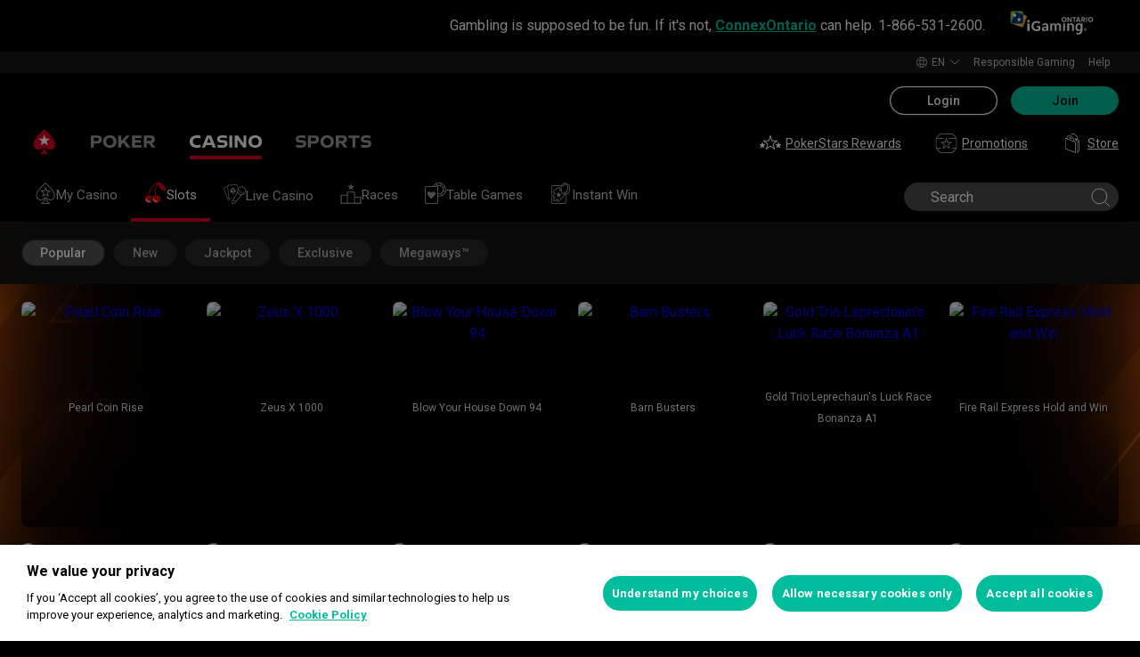

--- FILE ---
content_type: text/html; charset=utf-8
request_url: https://www.on.pokerstars.ca/casino/slots/
body_size: 45177
content:
<!doctype html><html lang="en" data-renderer="server" class="_809b5ac"><head><script>window.version="10.104.0-rc0-1aacc46"</script><meta charset="utf-8"/><meta name="viewport" content="width=device-width,initial-scale=1,maximum-scale=1,user-scalable=no,shrink-to-fit=no"/><meta name="theme-color" content="#000000"/><link rel="manifest" href="/manifest.json"/><link href="https://fonts.gstatic.com" rel="preconnect" crossorigin/><link preload="https://fonts.googleapis.com/css2?family=Roboto+Condensed:wght@300;700&family=Roboto:wght@400;500;700&display=swap" as="style" crossorigin/><link href="https://fonts.googleapis.com/css2?family=Roboto+Condensed:wght@300;700&family=Roboto:wght@400;500;700&display=swap" rel="stylesheet" media="print" onload='this.onload=null,this.removeAttribute("media")'/><noscript><link rel="stylesheet" href="https://fonts.googleapis.com/css2?family=Roboto+Condensed:wght@300;700&family=Roboto:wght@400;500;700&display=swap"></noscript><script async src="https://p11.techlab-cdn.com/673ca26cfb9e838ba2b789ca.js"></script><script type="text/javascript">window.__GTM_DATA_LAYER__=[{version:window.version,site: "CAON",siteId: 536870918,locale: "en",appId: "stars-web-client",brand: "PokerStars Casino",brandId: 2,currency: "CAD",playMode: "RM"}];(function(w,d,s,l,i){w[l]=w[l]||[];w[l].push({'gtm.start':
new Date().getTime(),event:'gtm.js'});var f=d.getElementsByTagName(s)[0],
j=d.createElement(s),dl=l!='dataLayer'?'&l='+l:'';j.async=true;j.src=
'https://www.googletagmanager.com/gtm.js?id='+i+dl+'&gtm_auth=Pu--rmtegKk6u5NLMBrIOQ&gtm_preview=env-1';j.setAttributeNode(d.createAttribute('data-ot-ignore'));f.parentNode.insertBefore(j,f);
})(window,document,'script','__GTM_DATA_LAYER__','GTM-KJNHVWC');</script><!-- OneTrust Cookies Consent Notice start for on.pokerstars.ca -->
<script type="text/javascript" src="https://cdn.cookielaw.org/consent/61b69224-bc13-4c4f-b05d-dd4dad4b181c/OtAutoBlock.js" ></script>
<script src="https://cdn.cookielaw.org/scripttemplates/otSDKStub.js" data-document-language="true" type="text/javascript" charset="UTF-8" data-domain-script="61b69224-bc13-4c4f-b05d-dd4dad4b181c" data-dlayer-name="__GTM_DATA_LAYER__" ></script>
<script type="text/javascript">
function OptanonWrapper() { const event = new Event('onetrustloaded');
    document.dispatchEvent(event);}
</script>
<!-- OneTrust Cookies Consent Notice end for on.pokerstars.ca --><title data-rh="true">Play Slots at the world’s leading online PokerStars Casino</title><meta data-rh="true" name="google" content="notranslate"/><meta data-rh="true" name="apple-mobile-web-app-capable" content="yes"/><meta data-rh="true" name="mobile-web-app-capable" content="yes"/><meta data-rh="true" name="apple-mobile-web-app-status-bar-style" content="black"/><meta data-rh="true" name="apple-mobile-web-app-title" content="Play Slots at the world’s leading online PokerStars Casino"/><meta data-rh="true" name="description" content="We offer exclusive slots across a full range of games, different stakes and jackpots ➤ Join"/><meta data-rh="true" name="facebook-domain-verification" content="xers55vor4l4hvj5na8imz1tg704hj"/><link rel='stylesheet' href='//cashier.rationalcdn.com/starsweb/static/css/e4/main.e4b4382c.css' />
<link rel='stylesheet' href='//cashier.rationalcdn.com/starsweb/static/css/0d/casino.0d785cba.css' />
<link rel='stylesheet' href='//cashier.rationalcdn.com/starsweb/static/css/9c/CMS.9c851b3a.chunk.css' />
<link rel='stylesheet' href='//cashier.rationalcdn.com/starsweb/static/css/0c/StarsLayout.0c62dd11.chunk.css' />
<link rel='stylesheet' href='//cashier.rationalcdn.com/starsweb/static/css/b6/CasinoSecondaryNavigation.b63fc4c4.chunk.css' />
<link rel='stylesheet' href='//cashier.rationalcdn.com/starsweb/static/css/36/CasinoGameSliderWidget.36042bb9.chunk.css' />
<link rel='stylesheet' href='//cashier.rationalcdn.com/starsweb/static/css/28/CasinoGameGridWidget.2832b32f.chunk.css' />
<link rel='stylesheet' href='//cashier.rationalcdn.com/starsweb/static/css/ba/AppFooterContentWidget.ba40737d.chunk.css' /><link data-rh="true" rel="icon" href="https://cms.rationalcdn.com/v3/assets/blteecf9626d9a38b03/blt224bf63c63ac22dd/6672a98851f656efd1b74d22/favicon.ico"/><link data-rh="true" rel="apple-touch-icon" href="https://cms.rationalcdn.com/v3/assets/blteecf9626d9a38b03/blt6b87960e968cb0af/6672aefa04c62949176f4b38/120.png"/><link data-rh="true" rel="apple-touch-icon" sizes="152x152" href="https://cms.rationalcdn.com/v3/assets/blteecf9626d9a38b03/blt39fad11c2fa767ea/6672aefa04c62952f66f4b3a/152.png"/><link data-rh="true" rel="apple-touch-icon" sizes="167x167" href="https://cms.rationalcdn.com/v3/assets/blteecf9626d9a38b03/bltc895af78a460c516/6672aefa3641c77728137d86/167.png"/><link data-rh="true" rel="apple-touch-icon" sizes="180x180" href="https://cms.rationalcdn.com/v3/assets/blteecf9626d9a38b03/bltb31a14170d54b14e/6672aefa51f6566c5fb74d6a/180.png"/><link data-rh="true" rel="preload" href="https://cms.rationalcdn.com/v3/assets/blteecf9626d9a38b03/blt5ebe1e016171c499/65d35ac4c5208835fe7f8bef/igaming-en.svg" as="image"/><link data-rh="true" rel="alternate" hrefLang="x-default" href="https://www.pokerstars.com/casino/slots/"/><link data-rh="true" rel="alternate" hrefLang="en" href="https://www.pokerstars.com/casino/slots/"/><link data-rh="true" rel="alternate" hrefLang="en-GB" href="https://www.pokerstars.uk/casino/slots/"/><link data-rh="true" rel="alternate" hrefLang="en-AU" href="https://www.pokerstars.com/casino/slots/"/><link data-rh="true" rel="alternate" hrefLang="en-CA" href="https://www.pokerstars.com/casino/slots/"/><link data-rh="true" rel="alternate" hrefLang="en-IE" href="https://www.pokerstars.com/casino/slots/"/><link data-rh="true" rel="alternate" hrefLang="en-NZ" href="https://www.pokerstars.com/casino/slots/"/><link data-rh="true" rel="alternate" hrefLang="de" href="https://www.pokerstars.com/de/casino/slots/"/><link data-rh="true" rel="alternate" hrefLang="de-DE" href="https://www.pokerstars.de/vegas/slots/"/><link data-rh="true" rel="alternate" hrefLang="de-AT" href="https://www.pokerstars.com/de/casino/slots/"/><link data-rh="true" rel="alternate" hrefLang="ro" href="https://www.pokerstars.ro/casino/slots/"/><link data-rh="true" rel="alternate" hrefLang="sv" href="https://www.pokerstars.se/casino/slots/"/><link data-rh="true" rel="alternate" hrefLang="da" href="https://www.pokerstars.dk/casino/slots/"/><link data-rh="true" rel="alternate" hrefLang="es-ES" href="https://www.pokerstars.es/casino/slots/"/><link data-rh="true" rel="alternate" hrefLang="es-AR" href="https://www.pokerstars.com/es-419/casino/slots/"/><link data-rh="true" rel="alternate" hrefLang="es-MX" href="https://www.pokerstars.com/es-419/casino/slots/"/><link data-rh="true" rel="alternate" hrefLang="es-CO" href="https://www.pokerstars.com/es-419/casino/slots/"/><link data-rh="true" rel="alternate" hrefLang="es-CL" href="https://www.pokerstars.com/es-419/casino/slots/"/><link data-rh="true" rel="alternate" hrefLang="es-VE" href="https://www.pokerstars.com/es-419/casino/slots/"/><link data-rh="true" rel="alternate" hrefLang="es-UY" href="https://www.pokerstars.com/es-419/casino/slots/"/><link data-rh="true" rel="alternate" hrefLang="es-CR" href="https://www.pokerstars.com/es-419/casino/slots/"/><link data-rh="true" rel="alternate" hrefLang="es-PA" href="https://www.pokerstars.com/es-419/casino/slots/"/><link data-rh="true" rel="alternate" hrefLang="es-PE" href="https://www.pokerstars.com/es-419/casino/slots/"/><link data-rh="true" rel="alternate" hrefLang="es" href="https://www.pokerstars.com/es-419/casino/slots/"/><link data-rh="true" rel="alternate" hrefLang="fr-CA" href="https://www.pokerstars.com/fr/casino/slots/"/><link data-rh="true" rel="alternate" hrefLang="fr" href="https://www.pokerstars.com/fr/casino/slots/"/><link data-rh="true" rel="alternate" hrefLang="it" href="https://www.pokerstars.com/it/casino/slots/"/><link data-rh="true" rel="alternate" hrefLang="pt-PT" href="https://www.pokerstars.pt/casino/slots/"/><link data-rh="true" rel="alternate" hrefLang="el" href="https://www.pokerstars.gr/casino/slots/"/><link data-rh="true" rel="alternate" hrefLang="bg" href="https://www.pokerstars.bg/casino/slots/"/><link data-rh="true" rel="alternate" hrefLang="hu" href="https://www.pokerstars.com/hu/casino/slots/"/><link data-rh="true" rel="alternate" hrefLang="ja" href="https://www.pokerstars.com/ja/casino/slots/"/><link data-rh="true" rel="alternate" hrefLang="en-DE" href="https://www.pokerstars.de/en/vegas/slots/"/><link data-rh="true" rel="alternate" hrefLang="en-ES" href="https://www.pokerstars.es/en/casino/slots/"/><link data-rh="true" rel="alternate" hrefLang="en-RO" href="https://www.pokerstars.ro/en/casino/slots/"/><link data-rh="true" rel="alternate" hrefLang="en-SE" href="https://www.pokerstars.se/en/casino/slots/"/><link data-rh="true" rel="alternate" hrefLang="en-DK" href="https://www.pokerstars.dk/en/casino/slots/"/><link data-rh="true" rel="alternate" hrefLang="en-GR" href="https://www.pokerstars.gr/en/casino/slots/"/><link data-rh="true" rel="alternate" hrefLang="en-BG" href="https://www.pokerstars.bg/en/casino/slots/"/><link data-rh="true" rel="alternate" hrefLang="ca" href="https://www.pokerstars.es/ca/casino/slots/"/><link data-rh="true" rel="alternate" hrefLang="is" href="https://www.pokerstars.com/is/casino/slots/"/><link data-rh="true" rel="canonical" href="https://www.on.pokerstars.ca/casino/slots/"/><link data-rh="true" rel="preload" href="https://cms.rationalcdn.com/v3/assets/blteecf9626d9a38b03/blt352b5fb7dc4d43e9/61a9f024d664e7434bc05dc9/Slots1.svg" as="image"/><link data-rh="true" rel="preload" href="https://cms.rationalcdn.com/v3/assets/blteecf9626d9a38b03/blt08736425b8b2b49e/61a9f02482352e44d0e67c03/Slots2.svg" as="image"/><link data-rh="true" rel="preload" href="https://cms.rationalcdn.com/v3/assets/blteecf9626d9a38b03/blt1aa09a0801743a41/61a9f0240f6d0a5b9a3acc64/Slots3.svg" as="image"/><link data-rh="true" rel="preload" href="https://cms.rationalcdn.com/v3/assets/blteecf9626d9a38b03/blta06071b0dce0c316/6406f726e16bc77f58332572/flutter-logo-en.png" as="image"/><link data-rh="true" rel="preload" href="https://cms.rationalcdn.com/v3/assets/blteecf9626d9a38b03/bltcf18cf2e732eb366/6229c9c3737c7822c2881661/iGaming-en.png" as="image"/><link data-rh="true" rel="preload" href="https://cms.rationalcdn.com/v3/assets/blteecf9626d9a38b03/blt89941640a19b52a2/624ec9885b71147a38d9ed04/19plus-white.png" as="image"/><link data-rh="true" rel="preload" href="https://cms.rationalcdn.com/v3/assets/blteecf9626d9a38b03/bltc6d91f770a572c98/635fd1dd57082b10e8175a34/rg-check-new.png" as="image"/><link data-rh="true" rel="preload" href="https://cms.rationalcdn.com/v3/assets/blteecf9626d9a38b03/bltf12ea45836712cef/63d3e3cc3d28dd4dde641d10/gambling-therapy.png" as="image"/><link data-rh="true" rel="preload" href="https://cms.rationalcdn.com/v3/assets/blteecf9626d9a38b03/blt0afd34f762ff1903/61450318f7bb5a65b56ed350/affiliates.png" as="image"/><link data-rh="true" rel="preload" href="https://cms.rationalcdn.com/v3/assets/blteecf9626d9a38b03/blt106d26f9d6afdf1f/6144f91d0fa3ab21b69dd536/facebook.svg" as="image"/><link data-rh="true" rel="preload" href="https://cms.rationalcdn.com/v3/assets/blteecf9626d9a38b03/bltf7881826f688fd1c/68c7e365081a916e189be967/twitter.svg" as="image"/><link data-rh="true" rel="preload" href="https://cms.rationalcdn.com/v3/assets/blteecf9626d9a38b03/blt415a6de1c1939bca/6144f91ce94b861d657ae34d/youtube.svg" as="image"/><link data-rh="true" rel="preload" href="https://cms.rationalcdn.com/v3/assets/blteecf9626d9a38b03/bltfe6711ee80c94210/6144f91ca2463e2869fa4557/twitch.svg" as="image"/><link data-rh="true" rel="preconnect" href="https://cms.rationalcdn.com"/><link data-rh="true" rel="preload" href="https://cms.rationalcdn.com/v3/assets/blteecf9626d9a38b03/bltb245e6f2cd7b32f8/6144f91c82ec103638b914b1/instagram.svg" as="image"/><script> </script></head><body class="_5d66333 _50bd89e notranslate _918e8c9"><div id="root"><link rel="preload" as="image" href="https://cms.rationalcdn.com/v3/assets/blteecf9626d9a38b03/blt5ebe1e016171c499/65d35ac4c5208835fe7f8bef/igaming-en.svg"/><link rel="preload" as="image" href="/static/media/poker-en.embed.a86331e1.svg"/><link rel="preload" as="image" href="/static/media/casino-en.embed.f8fd4a10.svg"/><link rel="preload" as="image" href="/static/media/sports-en.embed.75340408.svg"/><link rel="preload" as="image" href="https://s1.rationalcdn.com/vendors/casino-lobby/simplified-lobby-navigation-dev/my-casino.svg"/><link rel="preload" as="image" href="https://s1.rationalcdn.com/vendors/casino-lobby/simplified-lobby-navigation-dev/Slots-Hover.svg"/><link rel="preload" as="image" href="https://s1.rationalcdn.com/vendors/casino-lobby/simplified-lobby-navigation-dev/Live%20Casino.svg"/><link rel="preload" as="image" href="https://s1.rationalcdn.com/vendors/casino-lobby/simplified-lobby-navigation-dev/races.svg"/><link rel="preload" as="image" href="https://s1.rationalcdn.com/vendors/casino-lobby/simplified-lobby-navigation-dev/tablegames.svg"/><link rel="preload" as="image" href="https://s1.rationalcdn.com/vendors/casino-lobby/simplified-lobby-navigation-dev/instant.svg"/><link rel="preload" as="image" href="/static/media/icnPoster.5983e4d0.jpg"/><link rel="preload" as="image" href="https://cms.rationalcdn.com/v3/assets/blteecf9626d9a38b03/blt352b5fb7dc4d43e9/61a9f024d664e7434bc05dc9/Slots1.svg"/><link rel="preload" as="image" href="https://cms.rationalcdn.com/v3/assets/blteecf9626d9a38b03/blt08736425b8b2b49e/61a9f02482352e44d0e67c03/Slots2.svg"/><link rel="preload" as="image" href="https://cms.rationalcdn.com/v3/assets/blteecf9626d9a38b03/blt1aa09a0801743a41/61a9f0240f6d0a5b9a3acc64/Slots3.svg"/><link rel="preload" as="image" href="https://cms.rationalcdn.com/v3/assets/blteecf9626d9a38b03/blta06071b0dce0c316/6406f726e16bc77f58332572/flutter-logo-en.png"/><link rel="preload" as="image" href="https://cms.rationalcdn.com/v3/assets/blteecf9626d9a38b03/bltcf18cf2e732eb366/6229c9c3737c7822c2881661/iGaming-en.png"/><link rel="preload" as="image" href="https://cms.rationalcdn.com/v3/assets/blteecf9626d9a38b03/blt89941640a19b52a2/624ec9885b71147a38d9ed04/19plus-white.png"/><link rel="preload" as="image" href="https://cms.rationalcdn.com/v3/assets/blteecf9626d9a38b03/bltc6d91f770a572c98/635fd1dd57082b10e8175a34/rg-check-new.png"/><link rel="preload" as="image" href="https://cms.rationalcdn.com/v3/assets/blteecf9626d9a38b03/bltf12ea45836712cef/63d3e3cc3d28dd4dde641d10/gambling-therapy.png"/><link rel="preload" as="image" href="https://cms.rationalcdn.com/v3/assets/blteecf9626d9a38b03/blt0afd34f762ff1903/61450318f7bb5a65b56ed350/affiliates.png"/><link rel="preload" as="image" href="https://cms.rationalcdn.com/v3/assets/blteecf9626d9a38b03/blt106d26f9d6afdf1f/6144f91d0fa3ab21b69dd536/facebook.svg"/><link rel="preload" as="image" href="https://cms.rationalcdn.com/v3/assets/blteecf9626d9a38b03/bltf7881826f688fd1c/68c7e365081a916e189be967/twitter.svg"/><link rel="preload" as="image" href="https://cms.rationalcdn.com/v3/assets/blteecf9626d9a38b03/blt415a6de1c1939bca/6144f91ce94b861d657ae34d/youtube.svg"/><link rel="preload" as="image" href="https://cms.rationalcdn.com/v3/assets/blteecf9626d9a38b03/bltfe6711ee80c94210/6144f91ca2463e2869fa4557/twitch.svg"/><link rel="preload" as="image" href="https://cms.rationalcdn.com/v3/assets/blteecf9626d9a38b03/bltb245e6f2cd7b32f8/6144f91c82ec103638b914b1/instagram.svg"/><header id="CMSheader" class="_3382ece _676888c"><div id="sticky-top-container" class=""><div class="_b8f9ad9 _d88d817"><div class="_04cb157"><div class="_38a4c83"><div class="_7544861 _1ce8b58"><p>Gambling is supposed to be fun. If it's not, <a class="external" href="https://www.connexontario.ca/" target="_self">ConnexOntario</a> can help. 1-866-531-2600.</p></div></div><a rel="noopener noreferrer" target="_blank" href="/"><img alt="igaming" src="https://cms.rationalcdn.com/v3/assets/blteecf9626d9a38b03/blt5ebe1e016171c499/65d35ac4c5208835fe7f8bef/igaming-en.svg" width="110" height="50" class="_6a3fb42"/></a></div></div></div><div class="_615751f _41402c0 _4b5c234"><div class="_ffb3814"><div></div><div class="_8451d47"><ul class="_097fc0b"><li class="_f08b848 _8e405c7"><div class="_fc584dd"><span class="_4ad33b5"><svg xmlns="http://www.w3.org/2000/svg" xmlns:xlink="http://www.w3.org/1999/xlink" width="20" height="20" viewBox="0 0 20 20"><defs><path id="a" d="M0 0h20v20H0z"></path></defs><g fill="none" fill-rule="evenodd"><mask id="b" fill="#fff"><use xlink:href="#a"></use></mask><path fill="#FFF" d="M11.907 18.792c.782-1.062 1.405-2.76 1.762-4.813h4.39a9.021 9.021 0 01-6.152 4.813zM1.939 13.98H6.33c.356 2.053.979 3.751 1.762 4.813a9.026 9.026 0 01-6.154-4.813zM8.093 1.21C7.31 2.27 6.687 3.968 6.33 6.02H1.939a9.026 9.026 0 016.154-4.813zM10 1c.893 0 2.078 1.875 2.654 5.021h-5.31c.578-3.146 1.762-5.02 2.656-5.02zm-9 9c0-1.062.194-2.075.533-3.02h4.653A24.06 24.06 0 006 10c0 1.054.066 2.068.186 3.021H1.533A8.926 8.926 0 011 10.001zm6.194 3.021A23.017 23.017 0 017 10.001c0-1.092.072-2.1.194-3.022h5.61C12.929 7.9 13 8.91 13 10s-.072 2.1-.195 3.021H7.194zM10 19.001c-.894 0-2.078-1.876-2.655-5.022h5.309C12.078 17.125 10.893 19 10 19zm9-9a8.975 8.975 0 01-.532 3.02h-4.655c.12-.953.187-1.967.187-3.02a24.25 24.25 0 00-.187-3.022h4.655C18.805 7.925 19 8.94 19 10zm-.94-3.98h-4.39c-.357-2.053-.98-3.75-1.762-4.813a9.025 9.025 0 016.154 4.813zM10 .001C4.477 0 0 4.477 0 10c0 5.521 4.477 9.998 10 10 5.523 0 10-4.479 10-10 0-5.524-4.477-10-10-10z"></path></g></svg></span><p>en</p><svg width="12" height="6" viewBox="0 0 12 6" xmlns="http://www.w3.org/2000/svg" class="_cc7d5db _8e405c7"><g id="iPad-768-Account" stroke="none" stroke-width="1" fill="none" fill-rule="evenodd" transform="translate(-300 -592)"><g id="Chevrons" transform="translate(301 199)" stroke="#000"><path id="arrow" d="M10 393.06l-5 5-5-5"></path></g></g></svg></div></li><li class="_f08b848"><a class="_8e51999" href="/about/responsible-gaming/">Responsible Gaming</a></li><li class="_f08b848"><a class="_8e51999" href="/help">Help</a></li></ul></div></div></div><div class=""><div class="_1429db0 _e27b038"><div class="_aea6e13"><a title="Poker" class="_28701e2" href="/poker/"><img src="/static/media/poker-en.embed.a86331e1.svg" alt="poker" data-ot-ignore="true" class="_3014fc5"/></a><a title="Casino" class="_28701e2 _3ecdf5d" href="/casino/"><img src="/static/media/casino-en.embed.f8fd4a10.svg" alt="casino" data-ot-ignore="true" class="_3014fc5 _3ecdf5d"/></a><a title="SPORTS" class="_28701e2" href="/sports/verify-download/"><img src="/static/media/sports-en.embed.75340408.svg" alt="sports" data-ot-ignore="true" class="_3014fc5"/></a></div></div><div class="_af36f04 _9bf4716 _c9c4104 _3de00f4"><div class="_cd6d615"><div class="_d56f6f0 _41402c0 _4b5c234"><div class="_d56f6f0 _41402c0 _4b5c234"><a href="/"><svg id="Layer_1" xmlns="http://www.w3.org/2000/svg" x="0" y="0" viewBox="0 0 46 28" xml:space="preserve" width="60" height="28" class="_a2cccc4 _8ac30d0"><path class="primary" d="M39.7 5.9c-3.7-3.7-6-5.9-6-5.9s-2.3 2.3-6 5.9c-1.9 1.9-6.3 6.7-6.3 11.5 0 3.2 2.6 5.8 5.8 5.8 2.1 0 3.9-1.1 4.9-2.8.1-.1.3-.2.5-.2.3 0 .6.2.5.5-.2 1.7-1.2 5.9-5 7.4h11.2c-3.8-1.4-4.8-5.6-5-7.4 0-.3.2-.5.5-.5.2 0 .4.1.5.2 1 1.7 2.8 2.8 4.9 2.8 3.2 0 5.8-2.6 5.8-5.8 0-4.7-4.4-9.5-6.3-11.5"></path><path class="secondary" d="M33.7 5.9l1.6 4.8h5l-4.1 3 1.6 4.8-4.1-3-4.1 3 1.6-4.8-4.1-3h5.1z"></path></svg></a></div><div class="_aea6e13"><a title="Poker" class="_28701e2" href="/poker/"><img src="/static/media/poker-en.embed.a86331e1.svg" alt="poker" data-ot-ignore="true" class="_3014fc5"/></a><a title="Casino" class="_28701e2 _3ecdf5d" href="/casino/"><img src="/static/media/casino-en.embed.f8fd4a10.svg" alt="casino" data-ot-ignore="true" class="_3014fc5 _3ecdf5d"/></a><a title="SPORTS" class="_28701e2" href="/sports/verify-download/"><img src="/static/media/sports-en.embed.75340408.svg" alt="sports" data-ot-ignore="true" class="_3014fc5"/></a></div></div><span class="_91700a5 _1429db0 _163eea9"><div data-testid="burger-menu"><span class="_9e83a77"></span><span class="_9e83a77"></span><span class="_9e83a77"></span></div><svg id="Layer_1" xmlns="http://www.w3.org/2000/svg" x="0" y="0" viewBox="0 0 46 28" xml:space="preserve" class="_40059ea _ed4cd03"><path class="primary" d="M39.7 5.9c-3.7-3.7-6-5.9-6-5.9s-2.3 2.3-6 5.9c-1.9 1.9-6.3 6.7-6.3 11.5 0 3.2 2.6 5.8 5.8 5.8 2.1 0 3.9-1.1 4.9-2.8.1-.1.3-.2.5-.2.3 0 .6.2.5.5-.2 1.7-1.2 5.9-5 7.4h11.2c-3.8-1.4-4.8-5.6-5-7.4 0-.3.2-.5.5-.5.2 0 .4.1.5.2 1 1.7 2.8 2.8 4.9 2.8 3.2 0 5.8-2.6 5.8-5.8 0-4.7-4.4-9.5-6.3-11.5"></path><path class="secondary" d="M33.7 5.9l1.6 4.8h5l-4.1 3 1.6 4.8-4.1-3-4.1 3 1.6-4.8-4.1-3h5.1z"></path></svg></span><div class="_d56f6f0 _1429db0 _41402c0 _4b5c234"><ul class="_097fc0b _b763c62"><li class="_f08b848"><a class="_8e51999" href="/stars-rewards/"><svg width="24" height="24" viewBox="0 0 24 24" xmlns="http://www.w3.org/2000/svg" xmlns:xlink="http://www.w3.org/1999/xlink" class="_a4b53fa"><defs><path id="path-1" d="M.91.999h16.18V17H.91z"></path><path id="path-3" d="M0 .037h6v5.962H0z"></path></defs><g id="stars-rewards" stroke="none" stroke-width="1" fill="none" fill-rule="evenodd" class="default"><g id="Group-3" transform="translate(3 2)"><mask id="mask-2" fill="#fff"><use xlink:href="#path-1"></use></mask><path d="M12.748 15.161l-3.293-2.487a.757.757 0 00-.912 0l-3.291 2.487 1.27-4.065c.013-.045.032-.175.032-.222a.78.78 0 00-.307-.618L2.9 7.728h4.118a.765.765 0 00.729-.537L9 3.177l1.256 4.017a.76.76 0 00.726.534h4.116l-3.354 2.532a.784.784 0 00-.301.614c0 .051.022.185.036.234l1.269 4.053zm4.144-7.534a.5.5 0 00-.302-.899h-5.432L9.477 1.35a.501.501 0 00-.478-.351h-.001a.5.5 0 00-.477.352L6.845 6.728H1.41a.501.501 0 00-.302.899l4.41 3.331-1.686 5.392a.502.502 0 00.478.649.494.494 0 00.3-.101L9 13.583l4.39 3.316a.501.501 0 00.778-.549l-1.695-5.386 4.42-3.337z" id="Fill-1" fill="#12100B"></path></g><g id="Group-6" transform="translate(0 11)"><mask id="mask-4" fill="#fff"><use xlink:href="#path-3"></use></mask><path d="M5.5 1.909H3.958L3.478.352c-.13-.42-.827-.42-.956 0l-.48 1.557H.5a.5.5 0 00-.304.897l1.268.969-.486 1.577a.499.499 0 00.78.544L3 4.948l1.242.949a.498.498 0 00.78-.546l-.487-1.576 1.269-.969a.5.5 0 00-.304-.897" id="Fill-4" fill="#12100B"></path></g><path d="M23.974 13.248a.5.5 0 00-.474-.339h-1.543l-.48-1.557c-.128-.42-.826-.42-.954 0l-.482 1.557H18.5a.498.498 0 00-.303.897l1.267.97-.486 1.576a.5.5 0 00.78.544L21 15.947l1.242.95a.5.5 0 00.78-.545l-.486-1.577 1.267-.969a.501.501 0 00.17-.558" id="Fill-7" fill="#12100B"></path></g><g id="stars-rewards-selected" stroke="none" stroke-width="1" fill="none" fill-rule="evenodd" class="alt"><g id="Group-3" transform="translate(3 3)"><mask id="mask-2" fill="#fff"><use xlink:href="#path-1"></use></mask><path d="M16.891 6.628a.501.501 0 00-.302-.9h-5.43L9.475.352a.499.499 0 00-.955.001L6.844 5.729H1.41a.5.5 0 00-.302.899l4.41 3.33-1.687 5.393a.501.501 0 00.78.548l4.387-3.315 4.391 3.315a.5.5 0 00.778-.548l-1.696-5.387 4.42-3.336z" id="Fill-1" fill="#12100B"></path></g><g id="Group-6" transform="translate(0 11)"><mask id="mask-4" fill="#fff"><use xlink:href="#path-3"></use></mask><path d="M5.5 1.91H3.958L3.478.353c-.13-.42-.827-.42-.956 0l-.48 1.557H.5a.5.5 0 00-.304.897l1.268.969-.486 1.577a.499.499 0 00.78.544L3 4.949l1.242.949a.497.497 0 00.589.012.498.498 0 00.19-.558l-.486-1.576 1.269-.97A.5.5 0 005.5 1.91" id="Fill-4" fill="#12100B"></path></g><path d="M23.974 13.249a.5.5 0 00-.474-.339h-1.543l-.48-1.557c-.128-.42-.826-.42-.954 0l-.482 1.557H18.5a.498.498 0 00-.303.897l1.267.969-.486 1.577a.5.5 0 00.78.544L21 15.948l1.242.949a.5.5 0 00.78-.545l-.486-1.576 1.267-.969a.501.501 0 00.17-.558" id="Fill-7" fill="#12100B"></path></g></svg>PokerStars Rewards</a></li><li class="_f08b848"><a class="_8e51999" href="/"><svg width="25" height="24" viewBox="0 0 25 24" fill="none" xmlns="http://www.w3.org/2000/svg" class="_a4b53fa"><g clip-path="url(#clip0_698_24911)" fill-rule="evenodd" clip-rule="evenodd" fill="#999"><path d="M14.478 12.836a.691.691 0 00-.27.544c0 .05.018.16.034.206l.84 2.658-2.184-1.631a.668.668 0 00-.8.002l-2.18 1.63.845-2.677a1.09 1.09 0 00.026-.188.692.692 0 00-.273-.546l-2.218-1.659h2.73a.67.67 0 00.641-.472l.83-2.63.833 2.633a.67.67 0 00.641.47h2.728l-2.223 1.66zm4.12-2.292a.48.48 0 00-.455-.328h-3.96l-1.227-3.88a.48.48 0 00-.916 0l-1.222 3.88H6.856a.48.48 0 00-.287.865l3.216 2.404-1.229 3.892a.477.477 0 00.456.623.48.48 0 00.288-.096l3.2-2.393 3.201 2.393a.48.48 0 00.744-.527l-1.242-3.884 3.228-2.412a.483.483 0 00.167-.537z"></path><path d="M18.995 22H6.005l-3.833-4H6a.5.5 0 000-1H1.5V7H9a.5.5 0 000-1H1.707l4-4H19.01l4.259 4H16a.5.5 0 000 1h7.5v10H19a.5.5 0 000 1h3.828l-3.833 4zm5.347-16.364l-4.792-4.5A.495.495 0 0019.208 1H5.5a.504.504 0 00-.354.146l-4.5 4.5A.504.504 0 00.5 6v11.5c0 .066.014.13.038.19.011.026.03.047.046.071.017.029.031.06.055.085l4.792 5a.5.5 0 00.361.154h13.416a.502.502 0 00.361-.154l4.792-5c.024-.025.037-.056.055-.085.016-.024.035-.045.046-.071a.511.511 0 00.038-.19V6a.497.497 0 00-.158-.364z"></path></g><defs><clipPath id="clip0_698_24911"><path fill="#fff" transform="translate(.5)" d="M0 0h24v24H0z"></path></clipPath></defs></svg>Promotions</a></li><li class="_f08b848"><a class="_8e51999" href="https://www.pokerstars.store"><svg width="24" height="24" xmlns="http://www.w3.org/2000/svg" id="Layer_1" x="0" y="0" viewBox="0 0 40.8 54.43" xml:space="preserve" class="_a4b53fa"><style>.st0{fill:#fff}</style><g id="Roll_Off"><path class="st0" d="M35.25 17.38l.08.01c.02-.24.03-.47.03-.72 0-5.37-4.33-11.49-9.66-13.65-2.79-1.13-5.5-1.02-7.45.3-.64.43-1.17.98-1.59 1.62.42.16.92.38 1.42.67.29-.39.63-.73 1.04-1.01.8-.54 1.78-.81 2.86-.81.98 0 2.05.22 3.14.66 4.79 1.94 8.69 7.42 8.69 12.21 0 .04 0 .08-.01.13l-8.39-3.4C28.5 16.11 29 20.75 29 20.75l-.01.01 1.66.67 4.65-4.03-.05-.02zM15.53 12.34c-.52-.21-1.04-.32-1.51-.32-.52 0-.99.13-1.37.39-.46.31-.76.79-.91 1.39l7.8 3.2c-.5-1.95-2.1-3.89-4.01-4.66z"></path><path class="st0" d="M23.54 14.52c-1.33-2.27-3.62-4.62-5.7-5.83-1.62-.95-3.32-1.52-4.91-1.65-1.86-.16-3.53.3-4.83 1.34-2.24 1.78-2.45 4.59-2.38 6.1l-3.05-1.24v28.41l26.29 10.66V23.9l-3.39-1.37c.19-2.72-.47-5.34-2.03-8.01zM9.08 9.6c.99-.79 2.25-1.13 3.72-1.01 1.36.11 2.83.61 4.25 1.44 1.84 1.08 3.95 3.24 5.14 5.27 1.3 2.22 1.9 4.38 1.85 6.59L7.35 15.14c-.08-.53-.46-3.8 1.73-5.54zM27.4 49.99L4.24 40.6V15.56l23.16 9.39v25.04zM32.09 24.1v28.41l6.25-5.55V18.55l-6.25 5.55zm4.68 22.16l-3.12 2.77V24.8l3.12-2.77v24.23z"></path></g><g class="alt"><path class="st0" d="M38.13 46.73l-6.17 5.5V24.15l6.17-5.51zM35.18 16.79c0-5.3-4.28-11.36-9.55-13.49-2.75-1.12-5.44-1.01-7.36.29-.63.43-1.15.97-1.58 1.6.41.16.91.38 1.41.67.29-.39.63-.73 1.02-.99.79-.53 1.76-.8 2.83-.8.97 0 2.03.22 3.11.66 4.74 1.92 8.59 7.33 8.59 12.07 0 .04 0 .08-.01.12l-8.29-3.36c3.05 2.68 3.54 7.27 3.54 7.27l-.01.01 1.64.66 4.6-3.98-.05-.02.07.01c.03-.25.04-.48.04-.72z"></path><g><path class="st0" d="M19.55 17.11c-.49-1.92-2.08-3.84-3.96-4.6-.52-.21-1.02-.32-1.49-.32-.51 0-.98.13-1.36.38-.45.3-.75.78-.9 1.37l7.71 3.17z"></path><path class="st0" d="M25.49 22.57c.04-.35.07-.71.07-1.08 0-5.3-4.28-11.36-9.55-13.49-2.75-1.12-5.44-1.01-7.36.29-1.78 1.2-2.75 3.28-2.75 5.84 0 .17.02.33.02.5L2.88 13.4v28.08l25.98 10.54V23.93l-3.37-1.36zm-1.48-.6L7.5 15.27a8.86 8.86 0 01-.08-1.14c0-2.04.74-3.66 2.08-4.57.79-.53 1.76-.8 2.83-.8.97 0 2.03.22 3.11.66 4.74 1.92 8.59 7.34 8.59 12.07 0 .16-.01.32-.02.48z"></path></g></g></svg>Store</a></li></ul></div></div><div><div class="_60a76a6"><div class="_dc34219"><button type="button" class="_3e4976b _4332dbc _92b1954 _5f03f0e">Login</button><button type="button" class="_3e4976b _4332dbc _06d527b">Join</button></div></div></div></div><div class="_1429db0 _e27b038"><div class="_b568b71"><div class="_f3fc5fd"><button class="_3e4976b _4332dbc _97a32b1 _fc2ac3c _f57edc2" type="button"><svg width="14" height="13" viewBox="0 0 14 13" xmlns="http://www.w3.org/2000/svg"><path d="M1.354.354l6 6 6-6m0 12l-6-6-6 6" stroke="#000" fill="none"></path></svg></button><div class="_8c25652"><a href="/"><svg viewBox="0 0 788 133" xmlns="http://www.w3.org/2000/svg" xmlns:xlink="http://www.w3.org/1999/xlink" width="130" height="22"><defs><path id="path-1" d="M.06.687h787.848V132.94H.06z"></path></defs><g id="Page-1" stroke="none" stroke-width="1" fill="none" fill-rule="evenodd"><g id="1_PSLogo_Neg_RGB"><g class="ps-logo-pokerstars-word" fill="#FFFFFE"><path d="M214.346 56.101c0 12.272-7.906 20.771-23.079 20.771h-17.188V96.88H159.56V36.826h34.266c13.135 0 20.52 7.253 20.52 19.275m-15.111.17c0-5.758-3.692-8.077-9.101-8.077h-16.055V64.85h14.851c6.753 0 10.305-2.659 10.305-8.579" id="Fill-1"></path><path d="M287.168 66.998c0 20.35-14.862 30.745-33.235 30.745-18.371 0-33.223-10.395-33.223-30.745 0-20.691 14.852-31.106 33.223-31.106 18.373 0 33.235 10.415 33.235 31.106m-15.454 0c0-12.794-7.815-19.065-17.781-18.975-9.962.091-17.77 6.272-17.77 18.975 0 12.361 7.816 18.724 17.77 18.724 9.955 0 17.781-6.272 17.781-18.724" id="Fill-2"></path><path id="Fill-3" d="M320.68 72.156l-9.795 11.16v13.565h-14.539V36.826h14.509v28.375l25.337-28.375h18.062l-23.73 25.365 26.359 34.69h-17.952L320.68 72.156"></path><path id="Fill-4" d="M379.094 48.866v11.609h29.701v11.47h-29.701v12.654h33.113V96.88h-47.632V36.825h47.632v12.041h-33.113"></path><path d="M447.751 75.326h-10.296v21.555h-14.519V36.824h34.869c13.988 0 20.433 8.027 20.433 18.555 0 9.692-5.41 17.058-14.6 18.974l17.858 22.578H463.9l-16.149-21.605zm-10.296-11.589h15.796c5.919 0 9.872-2.228 9.872-7.636 0-5.761-4.013-7.909-9.442-7.909h-16.226v15.545z" id="Fill-5"></path><path d="M513.537 35.921a99.704 99.704 0 0121.643 2.148v12.532a97.2 97.2 0 00-22.646-2.658c-7.135 0-11.418 2.228-11.509 5.839-.091 3.614 2.317 5.229 7.726 5.579l11.509.684c11.932.692 18.975 6.181 18.975 17.599 0 15.283-12.962 20.069-27.733 20.069a129.081 129.081 0 01-22.409-2.147V82.711a112.27 112.27 0 0022.839 2.489c9.181 0 13.305-2.227 13.305-6.784 0-3.771-3.953-5.408-9.443-5.659l-9.53-.522c-11.853-.601-19.147-5.838-19.147-16.396-.029-13.908 11.65-19.918 26.42-19.918" id="Fill-6"></path><path id="Fill-7" d="M598.279 49.317h-19.92v47.564h-14.511V49.317h-20.066V36.824h54.516l-.019 12.493"></path><path d="M643.193 84.427h-28.681l-4.805 12.453h-15.714l24.634-60.055h20.441l24.642 60.104h-15.711l-4.806-12.502zm-4.557-11.76l-9.786-25.246-9.79 25.246h19.576z" id="Fill-8"></path><path d="M696.002 75.326h-10.304v21.555h-14.511V36.824h34.862c13.994 0 20.428 8.027 20.428 18.555 0 9.692-5.408 17.058-14.591 18.974l17.86 22.578h-17.609l-16.135-21.605zm-10.304-11.589h15.793c5.929 0 9.874-2.228 9.874-7.636 0-5.761-4.014-7.909-9.442-7.909h-16.225v15.545z" id="Fill-9"></path><path d="M761.777 35.921c7.286-.08 14.989.641 22.117 2.148v12.532c-7.424-1.773-15.467-2.666-23.101-2.658-7.124 0-11.416 2.228-11.507 5.839-.09 3.614 2.316 5.229 7.736 5.579l11.498.684c11.931.692 19.388 6.181 19.388 17.599 0 15.283-13.396 20.069-28.166 20.069-7.528-.05-15.037-.76-22.437-2.117V82.711a112.518 112.518 0 0022.837 2.489c9.191 0 13.305-2.227 13.305-6.784 0-3.771-3.943-5.408-9.443-5.659l-9.532-.522c-11.84-.601-19.176-5.838-19.176-16.344 0-13.96 11.711-19.97 26.481-19.97" id="Fill-10"></path></g><g id="Group-13"><mask id="mask-2" fill="#fff"><use xlink:href="#path-1"></use></mask><path d="M86.378 28.701C69.057 11.411 58.022.687 58.022.687S46.965 11.411 29.675 28.701C20.538 37.827 0 60.471 0 82.986c0 15.008 12.171 27.177 27.181 27.177 9.853 0 18.454-5.251 23.218-13.098v.008c.48-.586 1.263-1.066 2.143-1.066 1.399 0 2.671.986 2.524 2.208-1.047 8.097-5.606 28.046-23.573 34.785h53.044c-17.964-6.739-22.521-26.688-23.561-34.785-.156-1.222 1.127-2.208 2.524-2.208.861 0 1.654.48 2.134 1.066l.011-.008c4.744 7.847 13.354 13.098 23.206 13.098 15.002 0 27.182-12.169 27.182-27.177 0-22.515-20.538-45.159-29.655-54.285" id="Fill-12" fill="#D70022"></path></g><path id="Fill-14" fill="#FFFFFE" d="M58.021 28.748l7.36 22.681h23.855L69.937 65.451l7.379 22.679-19.295-14.021L38.727 88.13l7.368-22.679-19.306-14.022h23.873l7.359-22.681"></path></g></g></svg></a></div></div><div class="_dce59d0"><div class="_aea6e13 _3c780e9"><a title="Poker" class="_28701e2 _ffc7449" href="/poker/"><img src="/static/media/poker-en.embed.a86331e1.svg" alt="poker" data-ot-ignore="true" class="_3014fc5"/></a><a title="Casino" class="_28701e2 _ffc7449 _3ecdf5d" href="/casino/"><img src="/static/media/casino-en.embed.f8fd4a10.svg" alt="casino" data-ot-ignore="true" class="_3014fc5 _3ecdf5d"/></a><a title="SPORTS" class="_28701e2 _ffc7449" href="/sports/verify-download/"><img src="/static/media/sports-en.embed.75340408.svg" alt="sports" data-ot-ignore="true" class="_3014fc5"/></a></div><ul class="_097fc0b"><li class="_f08b848 _8e405c7"><div class="_fc584dd"><span class="_4ad33b5"><svg xmlns="http://www.w3.org/2000/svg" xmlns:xlink="http://www.w3.org/1999/xlink" width="20" height="20" viewBox="0 0 20 20"><defs><path id="a" d="M0 0h20v20H0z"></path></defs><g fill="none" fill-rule="evenodd"><mask id="b" fill="#fff"><use xlink:href="#a"></use></mask><path fill="#FFF" d="M11.907 18.792c.782-1.062 1.405-2.76 1.762-4.813h4.39a9.021 9.021 0 01-6.152 4.813zM1.939 13.98H6.33c.356 2.053.979 3.751 1.762 4.813a9.026 9.026 0 01-6.154-4.813zM8.093 1.21C7.31 2.27 6.687 3.968 6.33 6.02H1.939a9.026 9.026 0 016.154-4.813zM10 1c.893 0 2.078 1.875 2.654 5.021h-5.31c.578-3.146 1.762-5.02 2.656-5.02zm-9 9c0-1.062.194-2.075.533-3.02h4.653A24.06 24.06 0 006 10c0 1.054.066 2.068.186 3.021H1.533A8.926 8.926 0 011 10.001zm6.194 3.021A23.017 23.017 0 017 10.001c0-1.092.072-2.1.194-3.022h5.61C12.929 7.9 13 8.91 13 10s-.072 2.1-.195 3.021H7.194zM10 19.001c-.894 0-2.078-1.876-2.655-5.022h5.309C12.078 17.125 10.893 19 10 19zm9-9a8.975 8.975 0 01-.532 3.02h-4.655c.12-.953.187-1.967.187-3.02a24.25 24.25 0 00-.187-3.022h4.655C18.805 7.925 19 8.94 19 10zm-.94-3.98h-4.39c-.357-2.053-.98-3.75-1.762-4.813a9.025 9.025 0 016.154 4.813zM10 .001C4.477 0 0 4.477 0 10c0 5.521 4.477 9.998 10 10 5.523 0 10-4.479 10-10 0-5.524-4.477-10-10-10z"></path></g></svg></span><p>en</p><svg width="12" height="6" viewBox="0 0 12 6" xmlns="http://www.w3.org/2000/svg" class="_cc7d5db _8e405c7"><g id="iPad-768-Account" stroke="none" stroke-width="1" fill="none" fill-rule="evenodd" transform="translate(-300 -592)"><g id="Chevrons" transform="translate(301 199)" stroke="#000"><path id="arrow" d="M10 393.06l-5 5-5-5"></path></g></g></svg></div></li><li class="_f08b848"><a class="_8e51999" href="/about/responsible-gaming/">Responsible Gaming</a></li><li class="_f08b848"><a class="_8e51999" href="/help">Help</a></li></ul><ul class="_097fc0b"><li class="_f08b848"><a class="_8e51999" href="/stars-rewards/"><svg width="24" height="24" viewBox="0 0 24 24" xmlns="http://www.w3.org/2000/svg" xmlns:xlink="http://www.w3.org/1999/xlink" class="_a4b53fa"><defs><path id="path-1" d="M.91.999h16.18V17H.91z"></path><path id="path-3" d="M0 .037h6v5.962H0z"></path></defs><g id="stars-rewards" stroke="none" stroke-width="1" fill="none" fill-rule="evenodd" class="default"><g id="Group-3" transform="translate(3 2)"><mask id="mask-2" fill="#fff"><use xlink:href="#path-1"></use></mask><path d="M12.748 15.161l-3.293-2.487a.757.757 0 00-.912 0l-3.291 2.487 1.27-4.065c.013-.045.032-.175.032-.222a.78.78 0 00-.307-.618L2.9 7.728h4.118a.765.765 0 00.729-.537L9 3.177l1.256 4.017a.76.76 0 00.726.534h4.116l-3.354 2.532a.784.784 0 00-.301.614c0 .051.022.185.036.234l1.269 4.053zm4.144-7.534a.5.5 0 00-.302-.899h-5.432L9.477 1.35a.501.501 0 00-.478-.351h-.001a.5.5 0 00-.477.352L6.845 6.728H1.41a.501.501 0 00-.302.899l4.41 3.331-1.686 5.392a.502.502 0 00.478.649.494.494 0 00.3-.101L9 13.583l4.39 3.316a.501.501 0 00.778-.549l-1.695-5.386 4.42-3.337z" id="Fill-1" fill="#12100B"></path></g><g id="Group-6" transform="translate(0 11)"><mask id="mask-4" fill="#fff"><use xlink:href="#path-3"></use></mask><path d="M5.5 1.909H3.958L3.478.352c-.13-.42-.827-.42-.956 0l-.48 1.557H.5a.5.5 0 00-.304.897l1.268.969-.486 1.577a.499.499 0 00.78.544L3 4.948l1.242.949a.498.498 0 00.78-.546l-.487-1.576 1.269-.969a.5.5 0 00-.304-.897" id="Fill-4" fill="#12100B"></path></g><path d="M23.974 13.248a.5.5 0 00-.474-.339h-1.543l-.48-1.557c-.128-.42-.826-.42-.954 0l-.482 1.557H18.5a.498.498 0 00-.303.897l1.267.97-.486 1.576a.5.5 0 00.78.544L21 15.947l1.242.95a.5.5 0 00.78-.545l-.486-1.577 1.267-.969a.501.501 0 00.17-.558" id="Fill-7" fill="#12100B"></path></g><g id="stars-rewards-selected" stroke="none" stroke-width="1" fill="none" fill-rule="evenodd" class="alt"><g id="Group-3" transform="translate(3 3)"><mask id="mask-2" fill="#fff"><use xlink:href="#path-1"></use></mask><path d="M16.891 6.628a.501.501 0 00-.302-.9h-5.43L9.475.352a.499.499 0 00-.955.001L6.844 5.729H1.41a.5.5 0 00-.302.899l4.41 3.33-1.687 5.393a.501.501 0 00.78.548l4.387-3.315 4.391 3.315a.5.5 0 00.778-.548l-1.696-5.387 4.42-3.336z" id="Fill-1" fill="#12100B"></path></g><g id="Group-6" transform="translate(0 11)"><mask id="mask-4" fill="#fff"><use xlink:href="#path-3"></use></mask><path d="M5.5 1.91H3.958L3.478.353c-.13-.42-.827-.42-.956 0l-.48 1.557H.5a.5.5 0 00-.304.897l1.268.969-.486 1.577a.499.499 0 00.78.544L3 4.949l1.242.949a.497.497 0 00.589.012.498.498 0 00.19-.558l-.486-1.576 1.269-.97A.5.5 0 005.5 1.91" id="Fill-4" fill="#12100B"></path></g><path d="M23.974 13.249a.5.5 0 00-.474-.339h-1.543l-.48-1.557c-.128-.42-.826-.42-.954 0l-.482 1.557H18.5a.498.498 0 00-.303.897l1.267.969-.486 1.577a.5.5 0 00.78.544L21 15.948l1.242.949a.5.5 0 00.78-.545l-.486-1.576 1.267-.969a.501.501 0 00.17-.558" id="Fill-7" fill="#12100B"></path></g></svg>PokerStars Rewards</a></li><li class="_f08b848"><a class="_8e51999" href="/"><svg width="25" height="24" viewBox="0 0 25 24" fill="none" xmlns="http://www.w3.org/2000/svg" class="_a4b53fa"><g clip-path="url(#clip0_698_24911)" fill-rule="evenodd" clip-rule="evenodd" fill="#999"><path d="M14.478 12.836a.691.691 0 00-.27.544c0 .05.018.16.034.206l.84 2.658-2.184-1.631a.668.668 0 00-.8.002l-2.18 1.63.845-2.677a1.09 1.09 0 00.026-.188.692.692 0 00-.273-.546l-2.218-1.659h2.73a.67.67 0 00.641-.472l.83-2.63.833 2.633a.67.67 0 00.641.47h2.728l-2.223 1.66zm4.12-2.292a.48.48 0 00-.455-.328h-3.96l-1.227-3.88a.48.48 0 00-.916 0l-1.222 3.88H6.856a.48.48 0 00-.287.865l3.216 2.404-1.229 3.892a.477.477 0 00.456.623.48.48 0 00.288-.096l3.2-2.393 3.201 2.393a.48.48 0 00.744-.527l-1.242-3.884 3.228-2.412a.483.483 0 00.167-.537z"></path><path d="M18.995 22H6.005l-3.833-4H6a.5.5 0 000-1H1.5V7H9a.5.5 0 000-1H1.707l4-4H19.01l4.259 4H16a.5.5 0 000 1h7.5v10H19a.5.5 0 000 1h3.828l-3.833 4zm5.347-16.364l-4.792-4.5A.495.495 0 0019.208 1H5.5a.504.504 0 00-.354.146l-4.5 4.5A.504.504 0 00.5 6v11.5c0 .066.014.13.038.19.011.026.03.047.046.071.017.029.031.06.055.085l4.792 5a.5.5 0 00.361.154h13.416a.502.502 0 00.361-.154l4.792-5c.024-.025.037-.056.055-.085.016-.024.035-.045.046-.071a.511.511 0 00.038-.19V6a.497.497 0 00-.158-.364z"></path></g><defs><clipPath id="clip0_698_24911"><path fill="#fff" transform="translate(.5)" d="M0 0h24v24H0z"></path></clipPath></defs></svg>Promotions</a></li><li class="_f08b848"><a class="_8e51999" href="https://www.pokerstars.store"><svg width="24" height="24" xmlns="http://www.w3.org/2000/svg" id="Layer_1" x="0" y="0" viewBox="0 0 40.8 54.43" xml:space="preserve" class="_a4b53fa"><style>.st0{fill:#fff}</style><g id="Roll_Off"><path class="st0" d="M35.25 17.38l.08.01c.02-.24.03-.47.03-.72 0-5.37-4.33-11.49-9.66-13.65-2.79-1.13-5.5-1.02-7.45.3-.64.43-1.17.98-1.59 1.62.42.16.92.38 1.42.67.29-.39.63-.73 1.04-1.01.8-.54 1.78-.81 2.86-.81.98 0 2.05.22 3.14.66 4.79 1.94 8.69 7.42 8.69 12.21 0 .04 0 .08-.01.13l-8.39-3.4C28.5 16.11 29 20.75 29 20.75l-.01.01 1.66.67 4.65-4.03-.05-.02zM15.53 12.34c-.52-.21-1.04-.32-1.51-.32-.52 0-.99.13-1.37.39-.46.31-.76.79-.91 1.39l7.8 3.2c-.5-1.95-2.1-3.89-4.01-4.66z"></path><path class="st0" d="M23.54 14.52c-1.33-2.27-3.62-4.62-5.7-5.83-1.62-.95-3.32-1.52-4.91-1.65-1.86-.16-3.53.3-4.83 1.34-2.24 1.78-2.45 4.59-2.38 6.1l-3.05-1.24v28.41l26.29 10.66V23.9l-3.39-1.37c.19-2.72-.47-5.34-2.03-8.01zM9.08 9.6c.99-.79 2.25-1.13 3.72-1.01 1.36.11 2.83.61 4.25 1.44 1.84 1.08 3.95 3.24 5.14 5.27 1.3 2.22 1.9 4.38 1.85 6.59L7.35 15.14c-.08-.53-.46-3.8 1.73-5.54zM27.4 49.99L4.24 40.6V15.56l23.16 9.39v25.04zM32.09 24.1v28.41l6.25-5.55V18.55l-6.25 5.55zm4.68 22.16l-3.12 2.77V24.8l3.12-2.77v24.23z"></path></g><g class="alt"><path class="st0" d="M38.13 46.73l-6.17 5.5V24.15l6.17-5.51zM35.18 16.79c0-5.3-4.28-11.36-9.55-13.49-2.75-1.12-5.44-1.01-7.36.29-.63.43-1.15.97-1.58 1.6.41.16.91.38 1.41.67.29-.39.63-.73 1.02-.99.79-.53 1.76-.8 2.83-.8.97 0 2.03.22 3.11.66 4.74 1.92 8.59 7.33 8.59 12.07 0 .04 0 .08-.01.12l-8.29-3.36c3.05 2.68 3.54 7.27 3.54 7.27l-.01.01 1.64.66 4.6-3.98-.05-.02.07.01c.03-.25.04-.48.04-.72z"></path><g><path class="st0" d="M19.55 17.11c-.49-1.92-2.08-3.84-3.96-4.6-.52-.21-1.02-.32-1.49-.32-.51 0-.98.13-1.36.38-.45.3-.75.78-.9 1.37l7.71 3.17z"></path><path class="st0" d="M25.49 22.57c.04-.35.07-.71.07-1.08 0-5.3-4.28-11.36-9.55-13.49-2.75-1.12-5.44-1.01-7.36.29-1.78 1.2-2.75 3.28-2.75 5.84 0 .17.02.33.02.5L2.88 13.4v28.08l25.98 10.54V23.93l-3.37-1.36zm-1.48-.6L7.5 15.27a8.86 8.86 0 01-.08-1.14c0-2.04.74-3.66 2.08-4.57.79-.53 1.76-.8 2.83-.8.97 0 2.03.22 3.11.66 4.74 1.92 8.59 7.34 8.59 12.07 0 .16-.01.32-.02.48z"></path></g></g></svg>Store</a></li></ul></div></div><div class="_f4ee416"></div></div></div></header><section class="_cd8f3da"><div class="_4009e70"><div id="top-nav-container" class="_b9ce560 _ba494e3"><div class="_08c9d3a _881f3a0"><div class="_a25a6c7"><svg width="12" height="6" viewBox="0 0 12 6" xmlns="http://www.w3.org/2000/svg"><g id="iPad-768-Account" stroke="none" stroke-width="1" fill="none" fill-rule="evenodd" transform="translate(-300 -592)"><g id="Chevrons" transform="translate(301 199)" stroke="#000"><path id="arrow" d="M10 393.06l-5 5-5-5"></path></g></g></svg></div></div><div class="_ffcbc1b _72dce0d"><nav class="_937f277 _5031f9b"><ul class="_2b864dd"><li class="_20172f3"><div class=""><div class="_a23b1be"><a class="_e6c1092 _d4a96b7 _98f2139" data-level="0" href="/casino/"><span class="_0468293"><img src="https://s1.rationalcdn.com/vendors/casino-lobby/simplified-lobby-navigation-dev/my-casino.svg" alt=""/></span>My Casino</a></div></div></li><li class="_4b2a8a4"></li><li class="_20172f3"><div class=""><div class="_a23b1be"><a aria-current="page" class="_e6c1092 _d4a96b7 _98f2139 _d3aab81 _99d3bb7" data-level="0" href="/casino/slots/"><span class="_0468293"><img src="https://s1.rationalcdn.com/vendors/casino-lobby/simplified-lobby-navigation-dev/Slots-Hover.svg" alt=""/></span>Slots</a></div></div></li><li class="_4b2a8a4"></li><li class="_20172f3"><div class=""><div class="_a23b1be"><a class="_e6c1092 _d4a96b7 _98f2139" data-level="0" href="/casino/live/"><span class="_0468293"><img src="https://s1.rationalcdn.com/vendors/casino-lobby/simplified-lobby-navigation-dev/Live%20Casino.svg" alt=""/></span>Live Casino</a></div></div></li><li class="_4b2a8a4"></li><li class="_20172f3"><div class=""><div class="_a23b1be"><a class="_e6c1092 _d4a96b7 _98f2139" data-level="0" href="/casino/races/"><span class="_0468293"><img src="https://s1.rationalcdn.com/vendors/casino-lobby/simplified-lobby-navigation-dev/races.svg" alt=""/></span>Races</a></div></div></li><li class="_4b2a8a4"></li><li class="_20172f3"><div class=""><div class="_a23b1be"><a class="_e6c1092 _d4a96b7 _98f2139" data-level="0" href="/casino/card-and-table/"><span class="_0468293"><img src="https://s1.rationalcdn.com/vendors/casino-lobby/simplified-lobby-navigation-dev/tablegames.svg" alt=""/></span>Table Games</a></div></div></li><li class="_4b2a8a4"></li><li class="_20172f3"><div class=""><div class="_a23b1be"><a class="_e6c1092 _d4a96b7 _98f2139" data-level="0" href="/casino/instantwin/"><span class="_0468293"><img src="https://s1.rationalcdn.com/vendors/casino-lobby/simplified-lobby-navigation-dev/instant.svg" alt=""/></span>Instant Win</a></div></div></li><li class="_4b2a8a4"></li></ul><div class="_b0223e2"><div class="_fe9269c _0411d12"><form class="_d0f672d" action=""><button data-testid="search-remove-button" class="_3e4976b _4f5f22e _97a32b1 _fc2ac3c _1426f44 _6a63b83" type="button"><svg xmlns="http://www.w3.org/2000/svg" width="14" height="14" viewBox="0 0 14 14"><path fill="#9A9A9A" d="M7 0a7 7 0 100 14A7 7 0 007 0zm3.053 9.293a.537.537 0 01-.76.76L7 7.76l-2.293 2.293a.536.536 0 11-.76-.76L6.24 7 3.947 4.707a.537.537 0 11.76-.76L7 6.24l2.293-2.293a.537.537 0 01.76.76L7.76 7l2.293 2.293z"></path></svg></button><input data-testid="search-input" type="search" placeholder="Search" class="_df28988" autoCorrect="false" autoComplete="false" aria-label="search" value=""/><svg xmlns="http://www.w3.org/2000/svg" width="22" height="21" viewBox="0 0 22 21" data-testid="search-button" class="_4254178"><g fill="none" fill-rule="evenodd" stroke="#FFF"><path d="M17.842 9.421A8.421 8.421 0 111 9.421a8.421 8.421 0 0116.842 0zm-2.105 6.316L21 21"></path></g></svg></form></div></div></nav></div><div class="_9288f9c _174523b"><div class="_89c0359"><svg width="12" height="6" viewBox="0 0 12 6" xmlns="http://www.w3.org/2000/svg"><g id="iPad-768-Account" stroke="none" stroke-width="1" fill="none" fill-rule="evenodd" transform="translate(-300 -592)"><g id="Chevrons" transform="translate(301 199)" stroke="#000"><path id="arrow" d="M10 393.06l-5 5-5-5"></path></g></g></svg></div></div></div><div class="_4ba0f0a _d59475b" style="background-image:url(https://s1.rationalcdn.com/vendors/starsweb/Backgrounds/new%20re-brand%20Aug%202021/SLOTS%202021%20%20-%20Desktop.jpg);background-color:#151515"><div id="sub-nav-container" class="_3ec931b _c6a9bdc"><div><div class="_258812f _21fe638"><div class="_c611fb3" style="padding-top:20px;padding-bottom:20px"><div class="_3395e11"><button class="_5a5e396 _42c48f6"><svg width="20" height="20" viewBox="0 0 12 6" xmlns="http://www.w3.org/2000/svg" class="arrow"><g id="iPad-768-Account" stroke="none" stroke-width="1" fill="none" fill-rule="evenodd" transform="translate(-300 -592)"><g id="Chevrons" transform="translate(301 199)" stroke="#000"><path id="arrow" d="M10 393.06l-5 5-5-5"></path></g></g></svg></button><div class="_531c6cb _4065d52"><div class="_368d6b0"><div class="_2567be2 _4065d52"><a class="_3e4976b _4332dbc _1c84778 _5f03f0e _01d8d28 _6509fa8" href="/casino/slots/">Popular</a><a class="_3e4976b _4332dbc _1c84778 _5f03f0e _01d8d28" href="/casino/slots/new/">New</a><a class="_3e4976b _4332dbc _1c84778 _5f03f0e _01d8d28" href="/casino/slots/jackpot/">Jackpot</a><a class="_3e4976b _4332dbc _1c84778 _5f03f0e _01d8d28" href="/casino/slots/exclusive/">Exclusive</a><a class="_3e4976b _4332dbc _1c84778 _5f03f0e _01d8d28" href="/casino/slots/megaways/">Megaways™</a></div></div></div><button class="_5a5e396 _1d68f65"><svg width="20" height="20" viewBox="0 0 12 6" xmlns="http://www.w3.org/2000/svg" class="arrow"><g id="iPad-768-Account" stroke="none" stroke-width="1" fill="none" fill-rule="evenodd" transform="translate(-300 -592)"><g id="Chevrons" transform="translate(301 199)" stroke="#000"><path id="arrow" d="M10 393.06l-5 5-5-5"></path></g></g></svg></button></div></div></div></div></div><div class="_6d2018c"><div class="_8f99213"><div></div><div></div><div><section class="_c3f01c2" style="padding-top:20px;padding-bottom:40px" id="SWf9b54ff9"><div class="_9cfdf99 _86e573b"><div class="_29cf464" data-testid="game-tile-Pearl Coin Rise"><div class="_1db0d5a _bfd2455 _a200e9f"><div class="_2b2da55 _f8538d3"><div class="_9f41703"></div><div class="_7cfa298" data-testid="game-tile-overlay-exclusive"><svg width="25" height="29" viewBox="0 0 25 29" fill="none" xmlns="http://www.w3.org/2000/svg" alt="Exclusive" class="_a024f31"><path fill-rule="evenodd" clip-rule="evenodd" d="M12.115.726s2.286 2.224 5.872 5.81h-.004c1.888 1.895 6.14 6.594 6.14 11.263 0 3.114-2.521 5.64-5.627 5.64a5.603 5.603 0 01-4.805-2.716.593.593 0 00-.443-.222c-.288 0-.555.205-.522.458.215 1.68 1.16 5.82 4.878 7.218H6.623c3.718-1.399 4.662-5.537 4.88-7.218.03-.253-.232-.458-.522-.458a.59.59 0 00-.443.22 5.614 5.614 0 01-4.807 2.717A5.633 5.633 0 01.104 17.8c0-4.671 4.252-9.368 6.142-11.262 3.58-3.587 5.87-5.811 5.87-5.811zm1.524 10.526l-1.523-4.705-1.524 4.705H5.65l3.996 2.909-1.524 4.705 3.994-2.909 3.995 2.909-1.528-4.705 3.996-2.909h-4.94z" fill="#FCFCFC"></path></svg>Exclusive</div></div><div class="_f08017c _0c24c36 _7c46a55"><div class="_37dfd9b _3956f86"><a class="_fa27870" href="/casino/game/pearl-coin-rise/1032/212/"><div class="_2999be5"></div><div class="_28ab48c">Pearl Coin Rise</div><img class="_204638e _3561448" src="/static/media/icnPoster.5983e4d0.jpg" alt="Pearl Coin Rise"/><div class="_2999be5"></div></a></div></div></div></div><div class="_29cf464" data-testid="game-tile-Zeus X 1000"><div class="_1db0d5a _bfd2455 _a200e9f"><div class="_f08017c _0c24c36 _7c46a55"><div class="_37dfd9b _3956f86"><a class="_fa27870" href="/casino/game/zeus-x-1000/1016/317/"><div class="_2999be5"></div><div class="_28ab48c">Zeus X 1000</div><img class="_204638e _3561448" src="/static/media/icnPoster.5983e4d0.jpg" alt="Zeus X 1000"/><div class="_2999be5"></div></a></div></div></div></div><div class="_29cf464" data-testid="game-tile-Blow Your House Down 94"><div class="_1db0d5a _bfd2455 _a200e9f"><div class="_f08017c _0c24c36 _7c46a55"><div class="_37dfd9b _3956f86"><a class="_fa27870" href="/casino/game/blow-your-house-down-94/3005/135/"><div class="_2999be5"></div><div class="_28ab48c">Blow Your House Down 94</div><img class="_204638e _3561448" src="/static/media/icnPoster.5983e4d0.jpg" alt="Blow Your House Down 94"/><div class="_2999be5"></div></a></div></div></div></div><div class="_29cf464" data-testid="game-tile-Barn Busters"><div class="_1db0d5a _bfd2455 _a200e9f"><div class="_2b2da55 _f8538d3"><div class="_9f41703"></div><div class="_7cfa298" data-testid="game-tile-overlay-exclusive"><svg width="25" height="29" viewBox="0 0 25 29" fill="none" xmlns="http://www.w3.org/2000/svg" alt="Exclusive" class="_a024f31"><path fill-rule="evenodd" clip-rule="evenodd" d="M12.115.726s2.286 2.224 5.872 5.81h-.004c1.888 1.895 6.14 6.594 6.14 11.263 0 3.114-2.521 5.64-5.627 5.64a5.603 5.603 0 01-4.805-2.716.593.593 0 00-.443-.222c-.288 0-.555.205-.522.458.215 1.68 1.16 5.82 4.878 7.218H6.623c3.718-1.399 4.662-5.537 4.88-7.218.03-.253-.232-.458-.522-.458a.59.59 0 00-.443.22 5.614 5.614 0 01-4.807 2.717A5.633 5.633 0 01.104 17.8c0-4.671 4.252-9.368 6.142-11.262 3.58-3.587 5.87-5.811 5.87-5.811zm1.524 10.526l-1.523-4.705-1.524 4.705H5.65l3.996 2.909-1.524 4.705 3.994-2.909 3.995 2.909-1.528-4.705 3.996-2.909h-4.94z" fill="#FCFCFC"></path></svg>Exclusive</div></div><div class="_f08017c _0c24c36 _7c46a55"><div class="_37dfd9b _3956f86"><a class="_fa27870" href="/casino/game/barn-busters/1011/837/"><div class="_2999be5"></div><div class="_28ab48c">Barn Busters</div><img class="_204638e _3561448" src="/static/media/icnPoster.5983e4d0.jpg" alt="Barn Busters"/><div class="_2999be5"></div></a></div></div></div></div><div class="_29cf464" data-testid="game-tile-Gold Trio:Leprechaun&#x27;s Luck Race Bonanza A1"><div class="_1db0d5a _bfd2455 _a200e9f"><div class="_2b2da55 _f8538d3"><div class="_9f41703"></div><div class="_7cfa298" data-testid="game-tile-overlay-exclusive"><svg width="25" height="29" viewBox="0 0 25 29" fill="none" xmlns="http://www.w3.org/2000/svg" alt="Exclusive" class="_a024f31"><path fill-rule="evenodd" clip-rule="evenodd" d="M12.115.726s2.286 2.224 5.872 5.81h-.004c1.888 1.895 6.14 6.594 6.14 11.263 0 3.114-2.521 5.64-5.627 5.64a5.603 5.603 0 01-4.805-2.716.593.593 0 00-.443-.222c-.288 0-.555.205-.522.458.215 1.68 1.16 5.82 4.878 7.218H6.623c3.718-1.399 4.662-5.537 4.88-7.218.03-.253-.232-.458-.522-.458a.59.59 0 00-.443.22 5.614 5.614 0 01-4.807 2.717A5.633 5.633 0 01.104 17.8c0-4.671 4.252-9.368 6.142-11.262 3.58-3.587 5.87-5.811 5.87-5.811zm1.524 10.526l-1.523-4.705-1.524 4.705H5.65l3.996 2.909-1.524 4.705 3.994-2.909 3.995 2.909-1.528-4.705 3.996-2.909h-4.94z" fill="#FCFCFC"></path></svg>Exclusive</div></div><div class="_f08017c _0c24c36 _7c46a55"><div class="_37dfd9b _3956f86"><a class="_fa27870" href="/casino/game/gold-trio-leprechauns-luck-race-bonanza-a-1/1006/613/"><div class="_2999be5"></div><div class="_28ab48c">Gold Trio:Leprechaun&#x27;s Luck Race Bonanza A1</div><img class="_204638e _3561448" src="/static/media/icnPoster.5983e4d0.jpg" alt="Gold Trio:Leprechaun&#x27;s Luck Race Bonanza A1"/><div class="_2999be5"></div></a></div></div></div></div><div class="_29cf464" data-testid="game-tile-Fire Rail Express Hold and Win"><div class="_1db0d5a _bfd2455 _a200e9f"><div class="_2b2da55 _f8538d3"><div class="_9f41703"></div><div class="_7cfa298" data-testid="game-tile-overlay-jackpot">CA$5,390.37</div></div><div class="_f08017c _0c24c36 _7c46a55"><div class="_37dfd9b _3956f86"><a class="_fa27870" href="/casino/game/fire-rail-express-hold-and-win/1036/179/"><div class="_2999be5"></div><div class="_28ab48c">Fire Rail Express Hold and Win</div><img class="_204638e _3561448" src="/static/media/icnPoster.5983e4d0.jpg" alt="Fire Rail Express Hold and Win"/><div class="_2999be5"></div></a></div></div></div></div><div class="_29cf464" data-testid="game-tile-Diamond Stars"><div class="_1db0d5a _bfd2455 _a200e9f"><div class="_2b2da55 _f8538d3"><div class="_9f41703"></div><div class="_7cfa298" data-testid="game-tile-overlay-jackpot">CA$100,142.21</div></div><div class="_f08017c _0c24c36 _7c46a55"><div class="_37dfd9b _3956f86"><a class="_fa27870" href="/casino/game/diamond-stars/3001/110/"><div class="_2999be5"></div><div class="_28ab48c">Diamond Stars</div><img class="_204638e _3561448" src="/static/media/icnPoster.5983e4d0.jpg" alt="Diamond Stars"/><div class="_2999be5"></div></a></div></div></div></div><div class="_29cf464" data-testid="game-tile-Cashzuma"><div class="_1db0d5a _bfd2455 _a200e9f"><div class="_2b2da55 _f8538d3"><div class="_9f41703"></div><div class="_7cfa298" data-testid="game-tile-overlay-exclusive"><svg width="25" height="29" viewBox="0 0 25 29" fill="none" xmlns="http://www.w3.org/2000/svg" alt="Exclusive" class="_a024f31"><path fill-rule="evenodd" clip-rule="evenodd" d="M12.115.726s2.286 2.224 5.872 5.81h-.004c1.888 1.895 6.14 6.594 6.14 11.263 0 3.114-2.521 5.64-5.627 5.64a5.603 5.603 0 01-4.805-2.716.593.593 0 00-.443-.222c-.288 0-.555.205-.522.458.215 1.68 1.16 5.82 4.878 7.218H6.623c3.718-1.399 4.662-5.537 4.88-7.218.03-.253-.232-.458-.522-.458a.59.59 0 00-.443.22 5.614 5.614 0 01-4.807 2.717A5.633 5.633 0 01.104 17.8c0-4.671 4.252-9.368 6.142-11.262 3.58-3.587 5.87-5.811 5.87-5.811zm1.524 10.526l-1.523-4.705-1.524 4.705H5.65l3.996 2.909-1.524 4.705 3.994-2.909 3.995 2.909-1.528-4.705 3.996-2.909h-4.94z" fill="#FCFCFC"></path></svg>Exclusive</div></div><div class="_f08017c _0c24c36 _7c46a55"><div class="_37dfd9b _3956f86"><a class="_fa27870" href="/casino/game/cashzuma/3003/15/"><div class="_2999be5"></div><div class="_28ab48c">Cashzuma</div><img class="_204638e _3561448" src="/static/media/icnPoster.5983e4d0.jpg" alt="Cashzuma"/><div class="_2999be5"></div></a></div></div></div></div><div class="_29cf464" data-testid="game-tile-Sugar Rush Super Scatter"><div class="_1db0d5a _bfd2455 _a200e9f"><div class="_f08017c _0c24c36 _7c46a55"><div class="_37dfd9b _3956f86"><a class="_fa27870" href="/casino/game/sugar-rush-super-scatter/1012/734/"><div class="_2999be5"></div><div class="_28ab48c">Sugar Rush Super Scatter</div><img class="_204638e _3561448" src="/static/media/icnPoster.5983e4d0.jpg" alt="Sugar Rush Super Scatter"/><div class="_2999be5"></div></a></div></div></div></div><div class="_29cf464" data-testid="game-tile-3 Big Barrels Buffalo"><div class="_1db0d5a _bfd2455 _a200e9f"><div class="_f08017c _0c24c36 _7c46a55"><div class="_37dfd9b _3956f86"><a class="_fa27870" href="/casino/game/3-big-barrels-buffalo/1032/194/"><div class="_2999be5"></div><div class="_28ab48c">3 Big Barrels Buffalo</div><img class="_204638e _3561448" src="/static/media/icnPoster.5983e4d0.jpg" alt="3 Big Barrels Buffalo"/><div class="_2999be5"></div></a></div></div></div></div><div class="_29cf464" data-testid="game-tile-Wheel of Happiness"><div class="_1db0d5a _bfd2455 _a200e9f"><div class="_2b2da55 _f8538d3"><div class="_9f41703"></div><div class="_7cfa298" data-testid="game-tile-overlay-exclusive"><svg width="25" height="29" viewBox="0 0 25 29" fill="none" xmlns="http://www.w3.org/2000/svg" alt="Exclusive" class="_a024f31"><path fill-rule="evenodd" clip-rule="evenodd" d="M12.115.726s2.286 2.224 5.872 5.81h-.004c1.888 1.895 6.14 6.594 6.14 11.263 0 3.114-2.521 5.64-5.627 5.64a5.603 5.603 0 01-4.805-2.716.593.593 0 00-.443-.222c-.288 0-.555.205-.522.458.215 1.68 1.16 5.82 4.878 7.218H6.623c3.718-1.399 4.662-5.537 4.88-7.218.03-.253-.232-.458-.522-.458a.59.59 0 00-.443.22 5.614 5.614 0 01-4.807 2.717A5.633 5.633 0 01.104 17.8c0-4.671 4.252-9.368 6.142-11.262 3.58-3.587 5.87-5.811 5.87-5.811zm1.524 10.526l-1.523-4.705-1.524 4.705H5.65l3.996 2.909-1.524 4.705 3.994-2.909 3.995 2.909-1.528-4.705 3.996-2.909h-4.94z" fill="#FCFCFC"></path></svg>Exclusive</div></div><div class="_f08017c _0c24c36 _7c46a55"><div class="_37dfd9b _3956f86"><a class="_fa27870" href="/casino/game/wheel-of-happiness/1012/731/"><div class="_2999be5"></div><div class="_28ab48c">Wheel of Happiness</div><img class="_204638e _3561448" src="/static/media/icnPoster.5983e4d0.jpg" alt="Wheel of Happiness"/><div class="_2999be5"></div></a></div></div></div></div><div class="_29cf464" data-testid="game-tile-x1000 Golden Penny 2"><div class="_1db0d5a _bfd2455 _a200e9f"><div class="_f08017c _0c24c36 _7c46a55"><div class="_37dfd9b _3956f86"><a class="_fa27870" href="/casino/game/x-1000-golden-penny-2/1024/1101/"><div class="_2999be5"></div><div class="_28ab48c">x1000 Golden Penny 2</div><img class="_204638e _3561448" src="/static/media/icnPoster.5983e4d0.jpg" alt="x1000 Golden Penny 2"/><div class="_2999be5"></div></a></div></div></div></div><div class="_29cf464" data-testid="game-tile-Blazing Bonanza Rush Express"><div class="_1db0d5a _bfd2455 _a200e9f"><div class="_f08017c _0c24c36 _7c46a55"><div class="_37dfd9b _3956f86"><a class="_fa27870" href="/casino/game/blazing-bonanza-rush-express/1031/990/"><div class="_2999be5"></div><div class="_28ab48c">Blazing Bonanza Rush Express</div><img class="_204638e _3561448" src="/static/media/icnPoster.5983e4d0.jpg" alt="Blazing Bonanza Rush Express"/><div class="_2999be5"></div></a></div></div></div></div><div class="_29cf464" data-testid="game-tile-Stars Invaders"><div class="_1db0d5a _bfd2455 _a200e9f"><div class="_2b2da55 _f8538d3"><div class="_9f41703"></div><div class="_7cfa298" data-testid="game-tile-overlay-jackpot">CA$100,142.21</div></div><div class="_f08017c _0c24c36 _7c46a55"><div class="_37dfd9b _3956f86"><a class="_fa27870" href="/casino/game/stars-invaders/3001/16/"><div class="_2999be5"></div><div class="_28ab48c">Stars Invaders</div><img class="_204638e _3561448" src="/static/media/icnPoster.5983e4d0.jpg" alt="Stars Invaders"/><div class="_2999be5"></div></a></div></div></div></div><div class="_29cf464" data-testid="game-tile-3 Big Barrels Aztec"><div class="_1db0d5a _bfd2455 _a200e9f"><div class="_f08017c _0c24c36 _7c46a55"><div class="_37dfd9b _3956f86"><a class="_fa27870" href="/casino/game/3-big-barrels-aztec/1032/203/"><div class="_2999be5"></div><div class="_28ab48c">3 Big Barrels Aztec</div><img class="_204638e _3561448" src="/static/media/icnPoster.5983e4d0.jpg" alt="3 Big Barrels Aztec"/><div class="_2999be5"></div></a></div></div></div></div><div class="_29cf464" data-testid="game-tile-Age of Valhalla"><div class="_1db0d5a _bfd2455 _a200e9f"><div class="_2b2da55 _f8538d3"><div class="_9f41703"></div><div class="_7cfa298" data-testid="game-tile-overlay-jackpot">CA$100,142.21</div></div><div class="_f08017c _0c24c36 _7c46a55"><div class="_37dfd9b _3956f86"><a class="_fa27870" href="/casino/game/age-of-valhalla/3001/30/"><div class="_2999be5"></div><div class="_28ab48c">Age of Valhalla</div><img class="_204638e _3561448" src="/static/media/icnPoster.5983e4d0.jpg" alt="Age of Valhalla"/><div class="_2999be5"></div></a></div></div></div></div><div class="_29cf464" data-testid="game-tile-Gates of Olympus Super Scatter"><div class="_1db0d5a _bfd2455 _a200e9f"><div class="_f08017c _0c24c36 _7c46a55"><div class="_37dfd9b _3956f86"><a class="_fa27870" href="/casino/game/gates-of-olympus-super-scatter/1012/639/"><div class="_2999be5"></div><div class="_28ab48c">Gates of Olympus Super Scatter</div><img class="_204638e _3561448" src="/static/media/icnPoster.5983e4d0.jpg" alt="Gates of Olympus Super Scatter"/><div class="_2999be5"></div></a></div></div></div></div><div class="_29cf464" data-testid="game-tile-Eruption Blaze CASHINGO"><div class="_1db0d5a _bfd2455 _a200e9f"><div class="_f08017c _0c24c36 _7c46a55"><div class="_37dfd9b _3956f86"><a class="_fa27870" href="/casino/game/eruption-blaze-cashingo/1031/975/"><div class="_2999be5"></div><div class="_28ab48c">Eruption Blaze CASHINGO</div><img class="_204638e _3561448" src="/static/media/icnPoster.5983e4d0.jpg" alt="Eruption Blaze CASHINGO"/><div class="_2999be5"></div></a></div></div></div></div><div class="_29cf464" data-testid="game-tile-Piggies and the Bank Cash Collect And Link"><div class="_1db0d5a _bfd2455 _a200e9f"><div class="_f08017c _0c24c36 _7c46a55"><div class="_37dfd9b _3956f86"><a class="_fa27870" href="/casino/game/piggies-and-the-bank-cash-collect-and-link/1006/510/"><div class="_2999be5"></div><div class="_28ab48c">Piggies and the Bank Cash Collect And Link</div><img class="_204638e _3561448" src="/static/media/icnPoster.5983e4d0.jpg" alt="Piggies and the Bank Cash Collect And Link"/><div class="_2999be5"></div></a></div></div></div></div><div class="_29cf464" data-testid="game-tile-Royal Cashgot"><div class="_1db0d5a _bfd2455 _a200e9f"><div class="_2b2da55 _f8538d3"><div class="_9f41703"></div><div class="_7cfa298" data-testid="game-tile-overlay-exclusive"><svg width="25" height="29" viewBox="0 0 25 29" fill="none" xmlns="http://www.w3.org/2000/svg" alt="Exclusive" class="_a024f31"><path fill-rule="evenodd" clip-rule="evenodd" d="M12.115.726s2.286 2.224 5.872 5.81h-.004c1.888 1.895 6.14 6.594 6.14 11.263 0 3.114-2.521 5.64-5.627 5.64a5.603 5.603 0 01-4.805-2.716.593.593 0 00-.443-.222c-.288 0-.555.205-.522.458.215 1.68 1.16 5.82 4.878 7.218H6.623c3.718-1.399 4.662-5.537 4.88-7.218.03-.253-.232-.458-.522-.458a.59.59 0 00-.443.22 5.614 5.614 0 01-4.807 2.717A5.633 5.633 0 01.104 17.8c0-4.671 4.252-9.368 6.142-11.262 3.58-3.587 5.87-5.811 5.87-5.811zm1.524 10.526l-1.523-4.705-1.524 4.705H5.65l3.996 2.909-1.524 4.705 3.994-2.909 3.995 2.909-1.528-4.705 3.996-2.909h-4.94z" fill="#FCFCFC"></path></svg>Exclusive</div></div><div class="_f08017c _0c24c36 _7c46a55"><div class="_37dfd9b _3956f86"><a class="_fa27870" href="/casino/game/royal-cashgot/3003/58/"><div class="_2999be5"></div><div class="_28ab48c">Royal Cashgot</div><img class="_204638e _3561448" src="/static/media/icnPoster.5983e4d0.jpg" alt="Royal Cashgot"/><div class="_2999be5"></div></a></div></div></div></div><div class="_29cf464" data-testid="game-tile-Jokers Luck Gems"><div class="_1db0d5a _bfd2455 _a200e9f"><div class="_f08017c _0c24c36 _7c46a55"><div class="_37dfd9b _3956f86"><a class="_fa27870" href="/casino/game/jokers-luck-gems/1014/537/"><div class="_2999be5"></div><div class="_28ab48c">Jokers Luck Gems</div><img class="_204638e _3561448" src="/static/media/icnPoster.5983e4d0.jpg" alt="Jokers Luck Gems"/><div class="_2999be5"></div></a></div></div></div></div><div class="_29cf464" data-testid="game-tile-Cashzuma Cash Climber"><div class="_1db0d5a _bfd2455 _a200e9f"><div class="_2b2da55 _f8538d3"><div class="_9f41703"></div><div class="_7cfa298" data-testid="game-tile-overlay-exclusive"><svg width="25" height="29" viewBox="0 0 25 29" fill="none" xmlns="http://www.w3.org/2000/svg" alt="Exclusive" class="_a024f31"><path fill-rule="evenodd" clip-rule="evenodd" d="M12.115.726s2.286 2.224 5.872 5.81h-.004c1.888 1.895 6.14 6.594 6.14 11.263 0 3.114-2.521 5.64-5.627 5.64a5.603 5.603 0 01-4.805-2.716.593.593 0 00-.443-.222c-.288 0-.555.205-.522.458.215 1.68 1.16 5.82 4.878 7.218H6.623c3.718-1.399 4.662-5.537 4.88-7.218.03-.253-.232-.458-.522-.458a.59.59 0 00-.443.22 5.614 5.614 0 01-4.807 2.717A5.633 5.633 0 01.104 17.8c0-4.671 4.252-9.368 6.142-11.262 3.58-3.587 5.87-5.811 5.87-5.811zm1.524 10.526l-1.523-4.705-1.524 4.705H5.65l3.996 2.909-1.524 4.705 3.994-2.909 3.995 2.909-1.528-4.705 3.996-2.909h-4.94z" fill="#FCFCFC"></path></svg>Exclusive</div></div><div class="_f08017c _0c24c36 _7c46a55"><div class="_37dfd9b _3956f86"><a class="_fa27870" href="/casino/game/cashzuma-cash-climber/3003/158/"><div class="_2999be5"></div><div class="_28ab48c">Cashzuma Cash Climber</div><img class="_204638e _3561448" src="/static/media/icnPoster.5983e4d0.jpg" alt="Cashzuma Cash Climber"/><div class="_2999be5"></div></a></div></div></div></div><div class="_29cf464" data-testid="game-tile-Celestial Flame Coin Rise"><div class="_1db0d5a _bfd2455 _a200e9f"><div class="_f08017c _0c24c36 _7c46a55"><div class="_37dfd9b _3956f86"><a class="_fa27870" href="/casino/game/celestial-flame-coin-rise/1032/196/"><div class="_2999be5"></div><div class="_28ab48c">Celestial Flame Coin Rise</div><img class="_204638e _3561448" src="/static/media/icnPoster.5983e4d0.jpg" alt="Celestial Flame Coin Rise"/><div class="_2999be5"></div></a></div></div></div></div><div class="_29cf464" data-testid="game-tile-Legacy of Undead Dragon ABYSSWAYS"><div class="_1db0d5a _bfd2455 _a200e9f"><div class="_f08017c _0c24c36 _7c46a55"><div class="_37dfd9b _3956f86"><a class="_fa27870" href="/casino/game/legacy-of-undead-dragon-abyssways/1011/836/"><div class="_2999be5"></div><div class="_28ab48c">Legacy of Undead Dragon ABYSSWAYS</div><img class="_204638e _3561448" src="/static/media/icnPoster.5983e4d0.jpg" alt="Legacy of Undead Dragon ABYSSWAYS"/><div class="_2999be5"></div></a></div></div></div></div><div class="_29cf464" data-testid="game-tile-Sticky Fruits 94"><div class="_1db0d5a _bfd2455 _a200e9f"><div class="_2b2da55 _f8538d3"><div class="_9f41703"></div><div class="_7cfa298" data-testid="game-tile-overlay-jackpot">CA$100,142.21</div></div><div class="_f08017c _0c24c36 _7c46a55"><div class="_37dfd9b _3956f86"><a class="_fa27870" href="/casino/game/sticky-fruits-94/3001/122/"><div class="_2999be5"></div><div class="_28ab48c">Sticky Fruits 94</div><img class="_204638e _3561448" src="/static/media/icnPoster.5983e4d0.jpg" alt="Sticky Fruits 94"/><div class="_2999be5"></div></a></div></div></div></div></div></section></div><div><div class="_b790e8b"><div style="background-color:#131313;background-image:url(https://cms.rationalcdn.com/v3/assets/blteecf9626d9a38b03/bltf8d21193e873f3cc/61960179fa7b3210b228bc55/spade-background.svg);background-position:left;background-repeat:no-repeat" class="_06513cb"><h1 class="_658e0f9 _e52885a _acf8cff">Welcome to our epic range of Online Slots</h1><div class="_4463063 _add4f96 _afd212a"><div class="_5e63131 _cbaa48a"><div class="_4ad7e8b _cbaa48a"><img alt="" src="https://cms.rationalcdn.com/v3/assets/blteecf9626d9a38b03/blt352b5fb7dc4d43e9/61a9f024d664e7434bc05dc9/Slots1.svg" width="50" height="50" class="_c599cf7"/>A world of online Slots</div><div class="_7544861 _9ece11c _1ce8b58">
<p></p>
<p>Playing Slots online can transport you to new worlds of enchantment. From intergalactic space to futuristic lands, online Slots come in all manner of shapes, sizes and themes. Start your next adventure today. </p> <p></p>
<p></p></div></div><div class="_5e63131 _cbaa48a"><div class="_4ad7e8b _cbaa48a"><img alt="" src="https://cms.rationalcdn.com/v3/assets/blteecf9626d9a38b03/blt08736425b8b2b49e/61a9f02482352e44d0e67c03/Slots2.svg" width="50" height="50" class="_c599cf7"/>How to play Slots online</div><div class="_7544861 _9ece11c _1ce8b58"><p>Playing online Slots is simple. Just browse our varied Slots selection until you find a game you like the look of. Fire it up, then spin away. You can easily adjust your bets and our games have very clear instructions about bonus features and payouts.</p></div></div><div class="_5e63131 _cbaa48a"><div class="_4ad7e8b _cbaa48a"><img alt="" src="https://cms.rationalcdn.com/v3/assets/blteecf9626d9a38b03/blt1aa09a0801743a41/61a9f0240f6d0a5b9a3acc64/Slots3.svg" width="50" height="50" class="_c599cf7"/>A Slot to suit everyone</div><div class="_7544861 _9ece11c _1ce8b58"><p>The simplest online Slots are sometimes the best. Some people play minimalist Slots, others opt for those that break convention. Whichever you choose, you’ll find great bonus features and mini-games.</p></div></div></div></div></div></div></div></div></div><footer class="_45e9800" role="contentinfo"><div class="_226a0e0"><div class="_de70780"><h3 class="_f8c8142">Information<svg width="12" height="6" viewBox="0 0 12 6" xmlns="http://www.w3.org/2000/svg" class="_24c6da4"><g id="iPad-768-Account" stroke="none" stroke-width="1" fill="none" fill-rule="evenodd" transform="translate(-300 -592)"><g id="Chevrons" transform="translate(301 199)" stroke="#000"><path id="arrow" d="M10 393.06l-5 5-5-5"></path></g></g></svg></h3><ul class="_0e2fa05"><li class="_eedfda3"><a rel="noopener noreferrer" href="/real-money/">Deposits &amp; Withdrawals</a></li><li class="_eedfda3"><a rel="noopener noreferrer" href="/help/">Help</a></li><li class="_eedfda3"><a rel="noopener noreferrer" href="/about/">About Us</a></li><li class="_eedfda3"><a href="http://www.flutter.com/" rel="noopener noreferrer">Corporate Information</a></li></ul></div><div class="_de70780"><h3 class="_f8c8142">Poker<svg width="12" height="6" viewBox="0 0 12 6" xmlns="http://www.w3.org/2000/svg" class="_24c6da4"><g id="iPad-768-Account" stroke="none" stroke-width="1" fill="none" fill-rule="evenodd" transform="translate(-300 -592)"><g id="Chevrons" transform="translate(301 199)" stroke="#000"><path id="arrow" d="M10 393.06l-5 5-5-5"></path></g></g></svg></h3><ul class="_0e2fa05"><li class="_eedfda3"><a rel="noopener noreferrer" href="/poker/games/">Poker Games</a></li><li class="_eedfda3"><a rel="noopener noreferrer" href="/poker/tournaments/">Poker Tournaments</a></li><li class="_eedfda3"><a rel="noopener noreferrer" href="/poker/games/texas-holdem/">Texas Hold&#x27;em Poker</a></li><li class="_eedfda3"><a rel="noopener noreferrer" href="/poker/games/omaha/">Omaha Poker</a></li><li class="_eedfda3"><a rel="noopener noreferrer" href="/poker/home-games/">Home Games</a></li><li class="_eedfda3"><a rel="noopener noreferrer" href="/poker/how-to-play/">How to Play Poker Games</a></li><li class="_eedfda3"><a rel="noopener noreferrer" href="/mobile/">Play on Mobile</a></li><li class="_eedfda3"><a rel="noopener noreferrer" href="/poker/live-tournaments/">Live Poker Events</a></li><li class="_eedfda3"><a href="https://www.pokerstarsblog.com/en/news/" rel="noopener noreferrer">Poker Blog</a></li></ul></div><div class="_de70780"><h3 class="_f8c8142">Casino<svg width="12" height="6" viewBox="0 0 12 6" xmlns="http://www.w3.org/2000/svg" class="_24c6da4"><g id="iPad-768-Account" stroke="none" stroke-width="1" fill="none" fill-rule="evenodd" transform="translate(-300 -592)"><g id="Chevrons" transform="translate(301 199)" stroke="#000"><path id="arrow" d="M10 393.06l-5 5-5-5"></path></g></g></svg></h3><ul class="_0e2fa05"><li class="_eedfda3"><a rel="noopener noreferrer" href="/casino/card-and-table/blackjack/">Blackjack online</a></li><li class="_eedfda3"><a rel="noopener noreferrer" href="/casino/card-and-table/roulette/">Roulette online</a></li><li class="_eedfda3"><a rel="noopener noreferrer" href="/casino/live/blackjack/">Live Blackjack</a></li><li class="_eedfda3"><a rel="noopener noreferrer" href="/casino/live/roulette/">Live Roulette</a></li><li class="_eedfda3"><a rel="noopener noreferrer" href="/casino/free-spins/">Free Spins</a></li><li class="_eedfda3"><a rel="noopener noreferrer" href="/casino/how-to-play/">How to Play Casino Games</a></li><li class="_eedfda3"><a rel="noopener noreferrer" href="/casino/mobile/">Play on Mobile</a></li></ul></div><div class="_de70780"><h3 class="_f8c8142">Sport<svg width="12" height="6" viewBox="0 0 12 6" xmlns="http://www.w3.org/2000/svg" class="_24c6da4"><g id="iPad-768-Account" stroke="none" stroke-width="1" fill="none" fill-rule="evenodd" transform="translate(-300 -592)"><g id="Chevrons" transform="translate(301 199)" stroke="#000"><path id="arrow" d="M10 393.06l-5 5-5-5"></path></g></g></svg></h3><ul class="_0e2fa05"><li class="_eedfda3"><a rel="noopener noreferrer" href="/sports/verify-download/">Hockey Betting</a></li><li class="_eedfda3"><a rel="noopener noreferrer" href="/sports/verify-download/">Soccer Betting</a></li><li class="_eedfda3"><a rel="noopener noreferrer" href="/sports/verify-download/">Basketball Betting</a></li><li class="_eedfda3"><a rel="noopener noreferrer" href="/sports/verify-download/">Football Betting</a></li><li class="_eedfda3"><a rel="noopener noreferrer" href="/sports/isp/games/rules/">Sports Rules</a></li></ul></div></div><div class="_20a1a1c"><a class="_611afc3" target="_blank" href="https://www.flutter.com/"><img alt="" src="https://cms.rationalcdn.com/v3/assets/blteecf9626d9a38b03/blta06071b0dce0c316/6406f726e16bc77f58332572/flutter-logo-en.png" class="_44856a0"/><span>flutterLogo</span></a><a class="_611afc3" target="_blank" href="http://www.igamingontario.ca/en/"><img alt="iGaming" src="https://cms.rationalcdn.com/v3/assets/blteecf9626d9a38b03/bltcf18cf2e732eb366/6229c9c3737c7822c2881661/iGaming-en.png" class="_44856a0"/><span>iGaming</span></a><a class="_611afc3" target="_blank" href="/about/responsible-gaming/"><img alt="19+" src="https://cms.rationalcdn.com/v3/assets/blteecf9626d9a38b03/blt89941640a19b52a2/624ec9885b71147a38d9ed04/19plus-white.png" class="_44856a0"/><span>plus19</span></a><a class="_611afc3 _2bb7e76" target="_blank" href="https://www.responsiblegambling.org/for-industry/rg-check-accreditation/"><img alt="" src="https://cms.rationalcdn.com/v3/assets/blteecf9626d9a38b03/bltc6d91f770a572c98/635fd1dd57082b10e8175a34/rg-check-new.png" width="51" height="43" class="_6a3fb42"/><span></span></a><a class="_611afc3" target="_blank" href="https://www.gamblingtherapy.org/?ReferrerID=342"><img alt="gambling-therapy" src="https://cms.rationalcdn.com/v3/assets/blteecf9626d9a38b03/bltf12ea45836712cef/63d3e3cc3d28dd4dde641d10/gambling-therapy.png" class="_44856a0"/><span>gambling-therapy</span></a><a style="background-image:url(&#x27;//s4.rationalcdn.com/img/bg/estate/footer-small.png&#x27;)" class="_611afc3 _b8ba1e1" target="_blank" href="https://access.gaminglabs.com/Certificate/Index?i=439"><span>gamingLabs</span></a><a class="_611afc3" target="_blank" href="https://www.starsaffiliateclub.com/"><img alt="" src="https://cms.rationalcdn.com/v3/assets/blteecf9626d9a38b03/blt0afd34f762ff1903/61450318f7bb5a65b56ed350/affiliates.png" class="_44856a0"/><span>affiliates</span></a></div><div class="_be003a1"><div class="_d731253"><div class="_7544861 _18686f8 _1ce8b58"><p>Copyright © 2001-2026, Rational Intellectual Holdings Limited. All rights reserved. </p><p>Operated by TSG Interactive Canada Inc, an entity registered in Ontario, Canada under No. 1000044052 with registered office within the province. TSG Interactive Canada Inc is an agent of iGaming Ontario as of June 7<sup>th</sup>, 2022, licensed and regulated by the Alcohol and Gaming Commission of Ontario under license No. OPIG1232716. </p><p>Ontario only. Customers must be physically located in Ontario, Canada to engage in Internet wagering through this website. </p><p>Gamble safely. Play well. </p><p><a class="external" href="/tos/" target="_self" isblock="true">General Terms</a>&nbsp;|&nbsp;<a class="external" href="/privacy/" target="_self" isblock="true">Privacy Policy</a>&nbsp;|&nbsp;<a class="external" href="/cookies/" target="_self">Cookie Policy</a>&nbsp;|&nbsp;<a class="ot-sdk-show-settings" href="#" target="_self" isblock="true">Privacy Preferences</a>&nbsp;|&nbsp;<a class="external" href="/about/responsible-gaming/" target="_self" isblock="true">Responsible Gaming</a></p></div><div class="_aec5df6"><a class="_b3f8589 _5ae5d99 _2eb2bfc" resolver_tag="facebook-link" href="/"><img alt="Facebook" src="https://cms.rationalcdn.com/v3/assets/blteecf9626d9a38b03/blt106d26f9d6afdf1f/6144f91d0fa3ab21b69dd536/facebook.svg" class="_5ae5d99"/></a><a class="_b3f8589 _5ae5d99 _2eb2bfc" resolver_tag="twitter-link" href="/"><img alt="Twitter" src="https://cms.rationalcdn.com/v3/assets/blteecf9626d9a38b03/bltf7881826f688fd1c/68c7e365081a916e189be967/twitter.svg" class="_5ae5d99"/></a><a class="_b3f8589 _5ae5d99 _2eb2bfc" resolver_tag="youtube-link" href="/"><img alt="YouTube" src="https://cms.rationalcdn.com/v3/assets/blteecf9626d9a38b03/blt415a6de1c1939bca/6144f91ce94b861d657ae34d/youtube.svg" class="_5ae5d99"/></a><a target="_blank" class="_b3f8589 _5ae5d99 _2eb2bfc" resolver_tag="" href="http://twitch.tv/PokerStars"><img alt="Twitch" src="https://cms.rationalcdn.com/v3/assets/blteecf9626d9a38b03/bltfe6711ee80c94210/6144f91ca2463e2869fa4557/twitch.svg" class="_5ae5d99"/></a><a class="_b3f8589 _5ae5d99 _2eb2bfc" resolver_tag="instagram-link" href="/"><img alt="Instagram" src="https://cms.rationalcdn.com/v3/assets/blteecf9626d9a38b03/bltb245e6f2cd7b32f8/6144f91c82ec103638b914b1/instagram.svg" class="_5ae5d99"/></a></div></div></div><div class="_d1ef924"><span class="_cc5c44a">01/17/2026, 03:19:32 AM</span></div></footer></div></section></div><script data-ot-ignore>window.__INITIAL_STATE__ = window.__INITIAL_STATE__ || {}; window.__INITIAL_STATE__['account'] = Object.assign(window.__INITIAL_STATE__['account'] || {}, {"oddsFormat":null}); window.__INITIAL_STATE__['activeGames'] = Object.assign(window.__INITIAL_STATE__['activeGames'] || {}, {"games":[]}); window.__INITIAL_STATE__['casino'] = Object.assign(window.__INITIAL_STATE__['casino'] || {}, {"launchCount":0,"UKTermsAccepted":false,"liveRacesTermsAccepted":false,"racesTermsVersionAccepted":0,"shouldLaunchSotd":false,"sotdLatestVersion":0,"sotdTermsVersionAccepted":0}); window.__INITIAL_STATE__['chestInventory'] = Object.assign(window.__INITIAL_STATE__['chestInventory'] || {}, {"subscriptions":{}}); window.__INITIAL_STATE__['cms'] = Object.assign(window.__INITIAL_STATE__['cms'] || {}, {"content":{"bltebea177e1b34903e":{"languages":[{"uid":"bltb5f1fc250cacb1b0","_content_type_uid":"language"},{"uid":"blt4b406f57dbd7c607","_content_type_uid":"language"}],"publish_details":{"environment":"blt3380d06d82d2b689","time":"2025-11-07T10:14:34.441Z","locale":"en-us","user":"blt93f8466a4ebd903a"},"excluded_languages":[],"created_at":"2022-02-28T12:46:49.969Z","ACL":{},"_in_progress":false,"locale":"en-us","title":"PokerStars.CAON","created_by":"bltc4a6e706851f58de","_content_type_uid":"website_languages","tags":["ps_caon"],"uid":"bltebea177e1b34903e","updated_at":"2025-11-07T10:14:26.106Z","updated_by":"blt93f8466a4ebd903a","_version":6},"bltd2e432f55bd9591a":{"ipad_ipad_mini":{"publish_details":{"environment":"blt3380d06d82d2b689","time":"2024-06-19T10:12:19.264Z","locale":"en-us","user":"blta4034fdbe1421b61"},"created_at":"2024-06-19T10:12:10.892Z","ACL":[],"title":"152.png","created_by":"blta4034fdbe1421b61","file_size":"6959","url":"https:\u002F\u002Fcms.rationalcdn.com\u002Fv3\u002Fassets\u002Fblteecf9626d9a38b03\u002Fblt39fad11c2fa767ea\u002F6672aefa04c62952f66f4b3a\u002F152.png","tags":[],"uid":"blt39fad11c2fa767ea","filename":"152.png","content_type":"image\u002Fpng","parent_uid":"bltbacc6a76d8476014","updated_at":"2024-06-19T10:12:10.892Z","is_dir":false,"updated_by":"blta4034fdbe1421b61","_version":1},"iphone_x_plus":{"publish_details":{"environment":"blt3380d06d82d2b689","time":"2024-06-19T10:12:18.361Z","locale":"en-us","user":"blta4034fdbe1421b61"},"created_at":"2024-06-19T10:12:10.890Z","ACL":[],"title":"120.png","created_by":"blta4034fdbe1421b61","file_size":"5442","url":"https:\u002F\u002Fcms.rationalcdn.com\u002Fv3\u002Fassets\u002Fblteecf9626d9a38b03\u002Fblt6b87960e968cb0af\u002F6672aefa04c62949176f4b38\u002F120.png","tags":[],"uid":"blt6b87960e968cb0af","filename":"120.png","content_type":"image\u002Fpng","parent_uid":"bltbacc6a76d8476014","updated_at":"2024-06-19T10:12:10.890Z","is_dir":false,"updated_by":"blta4034fdbe1421b61","_version":1},"publish_details":{"environment":"blt3380d06d82d2b689","time":"2024-06-21T12:16:15.657Z","locale":"en-us","user":"blta4034fdbe1421b61"},"created_at":"2024-06-19T10:24:52.183Z","ACL":{},"_in_progress":false,"locale":"en-us","title":"PokerStars Global","created_by":"blta4034fdbe1421b61","iphone":{"publish_details":{"environment":"blt3380d06d82d2b689","time":"2024-06-19T10:12:20.947Z","locale":"en-us","user":"blta4034fdbe1421b61"},"created_at":"2024-06-19T10:12:10.895Z","ACL":[],"title":"180.png","created_by":"blta4034fdbe1421b61","file_size":"8448","url":"https:\u002F\u002Fcms.rationalcdn.com\u002Fv3\u002Fassets\u002Fblteecf9626d9a38b03\u002Fbltb31a14170d54b14e\u002F6672aefa51f6566c5fb74d6a\u002F180.png","tags":[],"uid":"bltb31a14170d54b14e","filename":"180.png","content_type":"image\u002Fpng","parent_uid":"bltbacc6a76d8476014","updated_at":"2024-06-19T10:12:10.895Z","is_dir":false,"updated_by":"blta4034fdbe1421b61","_version":1},"_content_type_uid":"apple_touch_icons","tags":["ps"],"uid":"bltd2e432f55bd9591a","ipad_pro":{"publish_details":{"environment":"blt3380d06d82d2b689","time":"2024-06-19T10:12:20.124Z","locale":"en-us","user":"blta4034fdbe1421b61"},"created_at":"2024-06-19T10:12:10.896Z","ACL":[],"title":"167.png","created_by":"blta4034fdbe1421b61","file_size":"7714","url":"https:\u002F\u002Fcms.rationalcdn.com\u002Fv3\u002Fassets\u002Fblteecf9626d9a38b03\u002Fbltc895af78a460c516\u002F6672aefa3641c77728137d86\u002F167.png","tags":[],"uid":"bltc895af78a460c516","filename":"167.png","content_type":"image\u002Fpng","parent_uid":"bltbacc6a76d8476014","updated_at":"2024-06-19T10:12:10.896Z","is_dir":false,"updated_by":"blta4034fdbe1421b61","_version":1},"updated_at":"2024-06-21T11:32:49.688Z","updated_by":"blta4034fdbe1421b61","_version":2},"bltf1d47513afbe9e1b":{"secondary_navigation":[{"show_on_urls":["\u002Fcasino\u002F"],"hide_on_urls":[],"icon":"StarsRewards","resolver_tag":"","title":"PokerStars Rewards","_metadata":{"uid":"cs1da0c59c7045f386"},"url":"\u002Fstars-rewards\u002F","target":null},{"show_on_urls":["\u002Fcasino\u002F"],"hide_on_urls":[],"icon":"Promotions","resolver_tag":"promotions-link","title":"Promotions","_metadata":{"uid":"cs72469e0d151ced59"},"url":"","target":null},{"show_on_urls":["\u002Fcasino\u002F"],"hide_on_urls":[],"icon":"Store","resolver_tag":"","title":"Store","_metadata":{"uid":"cs7c8f6d7d1e19b541"},"url":"https:\u002F\u002Fwww.pokerstars.store","target":null}],"publish_details":{"environment":"blt3380d06d82d2b689","time":"2024-10-31T09:48:33.966Z","locale":"en-us","user":"blt188cf48304235415"},"support_navigation":[{"icon":"Languages","resolver_tag":"","title":"Languages","_metadata":{"uid":"cs83da34a30cc83153"},"url":"\u002Flanguages\u002F","target":null},{"icon":null,"resolver_tag":"","title":"Responsible Gaming","_metadata":{"uid":"cs30e9dcb67637b4ac"},"url":"\u002Fabout\u002Fresponsible-gaming\u002F","target":null},{"icon":null,"resolver_tag":"","title":"Help","_metadata":{"uid":"cs88acfdbf4d64c5eb"},"url":"\u002Fhelp","target":null}],"regulatory_header":[{"publish_details":{"environment":"blt3380d06d82d2b689","time":"2024-09-12T11:30:02.280Z","locale":"en-us","user":"blt609074f8aa80c489"},"created_at":"2024-04-09T12:21:06.428Z","ACL":{},"_in_progress":false,"locale":"en-us","icons":[{"alt":"igaming","width":110,"asset":{"publish_details":{"environment":"blt3380d06d82d2b689","time":"2024-04-09T12:23:15.980Z","locale":"en-us","user":"blt1ba23c81270836a4"},"created_at":"2024-02-19T13:42:28.932Z","ACL":[],"title":"igaming-en.svg","created_by":"blt1ba23c81270836a4","file_size":"7351","url":"https:\u002F\u002Fcms.rationalcdn.com\u002Fv3\u002Fassets\u002Fblteecf9626d9a38b03\u002Fblt5ebe1e016171c499\u002F65d35ac4c5208835fe7f8bef\u002Figaming-en.svg","tags":[],"uid":"blt5ebe1e016171c499","filename":"igaming-en.svg","content_type":"image\u002Fsvg+xml","parent_uid":null,"updated_at":"2024-02-19T13:42:28.932Z","is_dir":false,"updated_by":"blt1ba23c81270836a4","_version":1},"_metadata":{"uid":"csddd6c62d384a4dc2"},"height":50},{"alt":"igaming","width":110,"asset":{"publish_details":{"environment":"blt3380d06d82d2b689","time":"2024-04-09T12:23:27.233Z","locale":"en-us","user":"blt1ba23c81270836a4"},"created_at":"2024-02-19T13:43:47.590Z","ACL":[],"title":"igaming-fr.svg","created_by":"blt1ba23c81270836a4","file_size":"9234","url":"https:\u002F\u002Fcms.rationalcdn.com\u002Fv3\u002Fassets\u002Fblteecf9626d9a38b03\u002Fblt106734f1e90a85e0\u002F65d35b132c23dbdff82dbb7a\u002Figaming-fr.svg","tags":[],"uid":"blt106734f1e90a85e0","filename":"igaming-fr.svg","content_type":"image\u002Fsvg+xml","parent_uid":null,"updated_at":"2024-02-19T13:43:47.590Z","is_dir":false,"updated_by":"blt1ba23c81270836a4","_version":1},"_metadata":{"uid":"cs553fec544736deeb"},"height":50}],"title":"RegulatoryHeader.CAON","_content_type_uid":"regulatory_header","created_by":"blt1ba23c81270836a4","tags":[],"uid":"blt4335e05b4b146714","texts":[{"_metadata":{"uid":"cs3c64a47cfe1f2ea1"},"content":"\u003Cp\u003EGambling is supposed to be fun. If it's not, \u003Ca class=\"external\" href=\"https:\u002F\u002Fwww.connexontario.ca\u002F\" target=\"_self\"\u003EConnexOntario\u003C\u002Fa\u003E can help. 1-866-531-2600.\u003C\u002Fp\u003E"}],"updated_at":"2024-09-12T11:29:54.856Z","updated_by":"blt609074f8aa80c489","_version":2}],"created_at":"2022-04-13T12:46:47.887Z","ACL":{},"_in_progress":false,"locale":"en-us","title":"PokerStars.CAON","created_by":"bltef1b1805ff0ff56b","_content_type_uid":"site_header","tags":["ps_caon"],"layout":"Real Money","uid":"bltf1d47513afbe9e1b","brand_icon_url":"\u002F","updated_at":"2024-10-31T09:47:34.204Z","main_navigation":[{"icon":"Poker","resolver_tag":"","title":"Poker","_metadata":{"uid":"cse8b597f482a67c64"},"url":"\u002Fpoker\u002F"},{"icon":"Casino","resolver_tag":"","title":"Casino","_metadata":{"uid":"cs304f2295b79b176c"},"url":"\u002Fcasino\u002F"},{"icon":"Sports","resolver_tag":"","title":"SPORTS","_metadata":{"uid":"csdef17302869865f8"},"url":"\u002Fsports\u002Fverify-download\u002F"}],"brand_icon":[],"updated_by":"blt188cf48304235415","logo":{"sources":[{"width":77,"minimum_screen_width":"md","asset":{"publish_details":{"environment":"blt3380d06d82d2b689","time":"2024-03-05T12:48:34.514Z","locale":"en-us","user":"blt1ba23c81270836a4"},"created_at":"2021-09-17T20:30:41.090Z","description":"","ACL":[],"title":"ps-350x74-hi.svg","created_by":"blt3ede679119d114e3","file_size":"5967","url":"https:\u002F\u002Fcms.rationalcdn.com\u002Fv3\u002Fassets\u002Fblteecf9626d9a38b03\u002Fblte0e75605aa701097\u002F65ddcc3331aca1ed597ee785\u002Fpokerstars-logo.svg","tags":[],"uid":"blte0e75605aa701097","filename":"pokerstars-logo.svg","content_type":"image\u002Fsvg+xml","parent_uid":"blt04bd57952428787e","updated_at":"2024-02-27T11:49:07.717Z","is_dir":false,"updated_by":"bltdec3584f8fcdff09","_version":2},"_metadata":{"uid":"cs802b4298c6dafd2c"},"height":22},{"width":39,"minimum_screen_width":"sm","asset":{"publish_details":{"environment":"blt3380d06d82d2b689","time":"2021-09-17T21:37:47.817Z","locale":"en-us","user":"blt3ede679119d114e3"},"created_at":"2021-09-17T20:30:41.070Z","ACL":[],"title":"ps-350x74-lo.svg","created_by":"blt3ede679119d114e3","file_size":"5967","url":"https:\u002F\u002Fcms.rationalcdn.com\u002Fv3\u002Fassets\u002Fblteecf9626d9a38b03\u002Fblt479e7546d699620e\u002F6144faf168cc8a2cf88525e3\u002Fps-350x74-lo.svg","tags":[],"uid":"blt479e7546d699620e","filename":"ps-350x74-lo.svg","content_type":"image\u002Fsvg+xml","parent_uid":"blt04bd57952428787e","updated_at":"2021-09-17T20:30:41.070Z","is_dir":false,"updated_by":"blt3ede679119d114e3","_version":1},"_metadata":{"uid":"cs8c7138974ab510b5"},"height":28}],"alt":"Online Poker"},"_version":19},"blt9dab26a875c5dd27":{"enable_post_download_redirect":true,"isp_launch_date":"2024-02-15T12:00:00.000Z","publish_details":{"environment":"blt3380d06d82d2b689","time":"2024-07-04T06:23:27.885Z","locale":"en-us","user":"bltbdf0e3e0c3c58516"},"created_at":"2023-01-26T10:10:26.598Z","ACL":{},"_in_progress":false,"locale":"en-us","title":"PokerStars.CAON","created_by":"blt3ede679119d114e3","touchpoint":{"pod":"eu2","distribution_id":"facd1526-1f0e-44fc-933e-20266927d975","app_id":"OjQF7dD0rb54rglY"},"_content_type_uid":"website_config","tags":["ps_caon"],"uid":"blt9dab26a875c5dd27","updated_at":"2024-07-04T06:23:21.513Z","updated_by":"bltbdf0e3e0c3c58516","_version":8},"blt00c9c60f5d5b3df8":{"publish_details":{"environment":"blt3380d06d82d2b689","time":"2023-09-25T09:57:46.617Z","locale":"en-us","user":"bltef1b1805ff0ff56b"},"created_at":"2021-09-17T21:24:51.032Z","ACL":[],"_in_progress":false,"locale":"en-us","title":"Social Media (ps_com)","type":"Social Media","created_by":"blt3ede679119d114e3","_content_type_uid":"linked_image_list","tags":["ps_com"],"uid":"blt00c9c60f5d5b3df8","updated_at":"2023-05-11T07:28:50.920Z","updated_by":"blt3ede679119d114e3","_version":8,"items":[{"linked_image":{"image":{"alt":"Facebook","width":null,"asset":{"publish_details":{"environment":"blt3380d06d82d2b689","time":"2021-09-17T21:20:07.678Z","locale":"en-us","user":"blt3ede679119d114e3"},"created_at":"2021-09-17T20:22:53.580Z","ACL":[],"title":"facebook.svg","created_by":"blt3ede679119d114e3","file_size":"1908","url":"https:\u002F\u002Fcms.rationalcdn.com\u002Fv3\u002Fassets\u002Fblteecf9626d9a38b03\u002Fblt106d26f9d6afdf1f\u002F6144f91d0fa3ab21b69dd536\u002Ffacebook.svg","tags":[],"uid":"blt106d26f9d6afdf1f","filename":"facebook.svg","content_type":"image\u002Fsvg+xml","parent_uid":"blt258b8f7c34bb0625","updated_at":"2021-09-17T20:22:53.580Z","is_dir":false,"updated_by":"blt3ede679119d114e3","_version":1},"height":null},"link":{"rel":"","resolver_tag":"facebook-link","title":"","url":"","target":"_blank"},"animated":false,"_metadata":{"uid":"cs731cb87a7ad1863e"}}},{"linked_image":{"image":{"alt":"Twitter","width":null,"asset":{"publish_details":{"environment":"blt3380d06d82d2b689","time":"2025-09-15T10:31:59.678Z","locale":"en-us","user":"blte497c8d5527b874c"},"created_at":"2021-09-17T20:22:52.815Z","description":"","ACL":[],"title":"twitter.svg","created_by":"blt3ede679119d114e3","file_size":"601","url":"https:\u002F\u002Fcms.rationalcdn.com\u002Fv3\u002Fassets\u002Fblteecf9626d9a38b03\u002Fbltf7881826f688fd1c\u002F68c7e365081a916e189be967\u002Ftwitter.svg","tags":[],"uid":"bltf7881826f688fd1c","filename":"twitter.svg","content_type":"image\u002Fsvg+xml","parent_uid":"blt258b8f7c34bb0625","updated_at":"2025-09-15T09:59:01.633Z","is_dir":false,"updated_by":"blte497c8d5527b874c","_version":5},"height":null},"link":{"rel":"","resolver_tag":"twitter-link","title":"","url":"","target":"_blank"},"animated":false,"_metadata":{"uid":"cse61ea7cb2b52634e"}}},{"linked_image":{"image":{"alt":"YouTube","width":null,"asset":{"publish_details":{"environment":"blt3380d06d82d2b689","time":"2021-09-17T21:20:07.847Z","locale":"en-us","user":"blt3ede679119d114e3"},"created_at":"2021-09-17T20:22:52.811Z","ACL":[],"title":"youtube.svg","created_by":"blt3ede679119d114e3","file_size":"1395","url":"https:\u002F\u002Fcms.rationalcdn.com\u002Fv3\u002Fassets\u002Fblteecf9626d9a38b03\u002Fblt415a6de1c1939bca\u002F6144f91ce94b861d657ae34d\u002Fyoutube.svg","tags":[],"uid":"blt415a6de1c1939bca","filename":"youtube.svg","content_type":"image\u002Fsvg+xml","parent_uid":"blt258b8f7c34bb0625","updated_at":"2021-09-17T20:22:52.811Z","is_dir":false,"updated_by":"blt3ede679119d114e3","_version":1},"height":null},"link":{"rel":"","resolver_tag":"youtube-link","title":"","url":"","target":"_blank"},"animated":false,"_metadata":{"uid":"cs7e8a284818486476"}}},{"linked_image":{"image":{"alt":"Twitch","width":null,"asset":{"publish_details":{"environment":"blt3380d06d82d2b689","time":"2021-09-17T21:20:07.928Z","locale":"en-us","user":"blt3ede679119d114e3"},"created_at":"2021-09-17T20:22:52.076Z","ACL":[],"title":"twitch.svg","created_by":"blt3ede679119d114e3","file_size":"2251","url":"https:\u002F\u002Fcms.rationalcdn.com\u002Fv3\u002Fassets\u002Fblteecf9626d9a38b03\u002Fbltfe6711ee80c94210\u002F6144f91ca2463e2869fa4557\u002Ftwitch.svg","tags":[],"uid":"bltfe6711ee80c94210","filename":"twitch.svg","content_type":"image\u002Fsvg+xml","parent_uid":"blt258b8f7c34bb0625","updated_at":"2021-09-17T20:22:52.076Z","is_dir":false,"updated_by":"blt3ede679119d114e3","_version":1},"height":null},"link":{"rel":"","resolver_tag":"","title":"","url":"http:\u002F\u002Ftwitch.tv\u002FPokerStars","target":"_blank"},"animated":false,"_metadata":{"uid":"cs3048e3abe9698c9b"}}},{"linked_image":{"image":{"alt":"Instagram","width":null,"asset":{"publish_details":{"environment":"blt3380d06d82d2b689","time":"2021-09-17T21:20:08.016Z","locale":"en-us","user":"blt3ede679119d114e3"},"created_at":"2021-09-17T20:22:52.046Z","ACL":[],"title":"instagram.svg","created_by":"blt3ede679119d114e3","file_size":"1719","url":"https:\u002F\u002Fcms.rationalcdn.com\u002Fv3\u002Fassets\u002Fblteecf9626d9a38b03\u002Fbltb245e6f2cd7b32f8\u002F6144f91c82ec103638b914b1\u002Finstagram.svg","tags":[],"uid":"bltb245e6f2cd7b32f8","filename":"instagram.svg","content_type":"image\u002Fsvg+xml","parent_uid":"blt258b8f7c34bb0625","updated_at":"2021-09-17T20:22:52.046Z","is_dir":false,"updated_by":"blt3ede679119d114e3","_version":1},"height":null},"link":{"rel":"","resolver_tag":"instagram-link","title":"","url":"","target":"_blank"},"animated":false,"_metadata":{"uid":"cs83c3560fafd0f8bf"}}}]},"blt4b406f57dbd7c607":{"publish_details":{"environment":"blt3380d06d82d2b689","time":"2020-11-14T06:37:24.124Z","locale":"en-us","user":"blt201f2cd631746759"},"created_at":"2020-11-14T05:56:32.046Z","ACL":[],"_in_progress":false,"long_code":"fr-fr","locale":"en-us","title":"Français","created_by":"blt201f2cd631746759","_content_type_uid":"language","tags":[],"uid":"blt4b406f57dbd7c607","updated_at":"2020-11-14T05:56:32.046Z","updated_by":"blt201f2cd631746759","_version":1,"short_code":"fr"},"blt59c0adf9c9b405f9":{"copyright":"\u003Cp\u003ECopyright © 2001-2026, Rational Intellectual Holdings Limited. All rights reserved. \u003C\u002Fp\u003E\u003Cp\u003EOperated by TSG Interactive Canada Inc, an entity registered in Ontario, Canada under No. 1000044052 with registered office within the province. TSG Interactive Canada Inc is an agent of iGaming Ontario as of June 7\u003Csup\u003Eth\u003C\u002Fsup\u003E, 2022, licensed and regulated by the Alcohol and Gaming Commission of Ontario under license No. OPIG1232716. \u003C\u002Fp\u003E\u003Cp\u003EOntario only. Customers must be physically located in Ontario, Canada to engage in Internet wagering through this website. \u003C\u002Fp\u003E\u003Cp\u003EGamble safely. Play well. \u003C\u002Fp\u003E\u003Cp\u003E\u003Ca class=\"external\" href=\"\u002Ftos\u002F\" target=\"_self\" isblock=\"true\"\u003EGeneral Terms\u003C\u002Fa\u003E&nbsp;|&nbsp;\u003Ca class=\"external\" href=\"\u002Fprivacy\u002F\" target=\"_self\" isblock=\"true\"\u003EPrivacy Policy\u003C\u002Fa\u003E&nbsp;|&nbsp;\u003Ca class=\"external\" href=\"\u002Fcookies\u002F\" target=\"_self\"\u003ECookie Policy\u003C\u002Fa\u003E&nbsp;|&nbsp;\u003Ca class=\"ot-sdk-show-settings\" href=\"#\" target=\"_self\" isblock=\"true\"\u003EPrivacy Preferences\u003C\u002Fa\u003E&nbsp;|&nbsp;\u003Ca class=\"external\" href=\"\u002Fabout\u002Fresponsible-gaming\u002F\" target=\"_self\" isblock=\"true\"\u003EResponsible Gaming\u003C\u002Fa\u003E\u003C\u002Fp\u003E","publish_details":{"environment":"blt3380d06d82d2b689","time":"2024-09-20T13:07:27.984Z","locale":"en-us","user":"blt23a1eee21932d18f"},"logos_style":"Color","created_at":"2022-03-10T08:29:41.168Z","ACL":{},"_in_progress":false,"locale":"en-us","menu":[{"visibility_rules":[],"links":[{"title":"Deposits & Withdrawals","_metadata":{"uid":"cs4b46aab22120373f"},"url":"\u002Freal-money\u002F"},{"title":"Help","_metadata":{"uid":"csab573252ea5ad5e9"},"url":"\u002Fhelp\u002F"},{"title":"About Us","_metadata":{"uid":"csba84947e077c1f91"},"url":"\u002Fabout\u002F"},{"title":"Corporate Information","_metadata":{"uid":"cs32a1947e4f7c14cf"},"url":"http:\u002F\u002Fwww.flutter.com\u002F"}],"title":"Information","_metadata":{"uid":"csf1f2e7a2da875230"}},{"visibility_rules":[],"links":[{"title":"Poker Games","_metadata":{"uid":"csabcc1d517648ef81"},"url":"\u002Fpoker\u002Fgames\u002F"},{"title":"Poker Tournaments","_metadata":{"uid":"csf51d816a20fe0ec1"},"url":"\u002Fpoker\u002Ftournaments\u002F"},{"title":"Texas Hold'em Poker","_metadata":{"uid":"cs11461ccfb45a21e4"},"url":"\u002Fpoker\u002Fgames\u002Ftexas-holdem\u002F"},{"title":"Omaha Poker","_metadata":{"uid":"cs5cf56786556fbde3"},"url":"\u002Fpoker\u002Fgames\u002Fomaha\u002F"},{"title":"Home Games","_metadata":{"uid":"csf65c9d35deb96872"},"url":"\u002Fpoker\u002Fhome-games\u002F"},{"title":"How to Play Poker Games","_metadata":{"uid":"csaa9e055a984fc64e"},"url":"\u002Fpoker\u002Fhow-to-play\u002F"},{"title":"Play on Mobile","_metadata":{"uid":"cs3504f35a9583c31a"},"url":"\u002Fmobile\u002F"},{"title":"Live Poker Events","_metadata":{"uid":"cs495a3edd05a5cc9e"},"url":"\u002Fpoker\u002Flive-tournaments\u002F"},{"title":"Poker Blog","_metadata":{"uid":"cs2b8a507e41b2e4a1"},"url":"https:\u002F\u002Fwww.pokerstarsblog.com\u002Fen\u002Fnews\u002F"}],"title":"Poker","_metadata":{"uid":"cs796425b8de6a8824"}},{"visibility_rules":[],"links":[{"title":"Blackjack online","_metadata":{"uid":"cs0e0ebee1470e1005"},"url":"\u002Fcasino\u002Fcard-and-table\u002Fblackjack\u002F"},{"title":"Roulette online","_metadata":{"uid":"cs0565ecee867182b7"},"url":"\u002Fcasino\u002Fcard-and-table\u002Froulette\u002F"},{"title":"Live Blackjack","_metadata":{"uid":"cs1e93bb391b251d73"},"url":"\u002Fcasino\u002Flive\u002Fblackjack\u002F"},{"title":"Live Roulette","_metadata":{"uid":"cs0352ee03b52bec0a"},"url":"\u002Fcasino\u002Flive\u002Froulette\u002F"},{"title":"Free Spins","_metadata":{"uid":"csfc29c51aae61ef27"},"url":"\u002Fcasino\u002Ffree-spins\u002F"},{"title":"How to Play Casino Games","_metadata":{"uid":"cs8bd7bd196e391238"},"url":"\u002Fcasino\u002Fhow-to-play\u002F"},{"title":"Play on Mobile","_metadata":{"uid":"cs9804a26b8a6e6779"},"url":"\u002Fcasino\u002Fmobile\u002F"}],"title":"Casino","_metadata":{"uid":"csef4781f5d12d0618"}},{"visibility_rules":[],"links":[{"title":"Hockey Betting","_metadata":{"uid":"csdb3f62de41799a16"},"url":"\u002Fsports\u002Fverify-download\u002F"},{"title":"Soccer Betting","_metadata":{"uid":"csf5fa95e5c781de71"},"url":"\u002Fsports\u002Fverify-download\u002F"},{"title":"Basketball Betting","_metadata":{"uid":"cs0b625af7d7a651c5"},"url":"\u002Fsports\u002Fverify-download\u002F"},{"title":"Football Betting","_metadata":{"uid":"csb89481bc7b747ebc"},"url":"\u002Fsports\u002Fverify-download\u002F"},{"title":"Sports Rules","_metadata":{"uid":"cs68bbc672696d09cc"},"url":"\u002Fsports\u002Fisp\u002Fgames\u002Frules\u002F"}],"title":"Sport","_metadata":{"uid":"csa59a419f65291c30"}}],"title":"PokerStars.CAON","created_by":"blta4034fdbe1421b61","logos":[{"image":{"alt":"","width":null,"asset":{"publish_details":{"environment":"blt3380d06d82d2b689","time":"2023-03-07T08:36:28.050Z","locale":"en-us","user":"blt23a1eee21932d18f"},"created_at":"2023-02-14T12:56:43.735Z","description":"","ACL":[],"title":"flutter-logo-en.png","created_by":"blt23a1eee21932d18f","file_size":"1978","url":"https:\u002F\u002Fcms.rationalcdn.com\u002Fv3\u002Fassets\u002Fblteecf9626d9a38b03\u002Fblta06071b0dce0c316\u002F6406f726e16bc77f58332572\u002Fflutter-logo-en.png","tags":[],"uid":"blta06071b0dce0c316","filename":"flutter-logo-en.png","content_type":"image\u002Fpng","parent_uid":"blt8fac5a2ad04ac269","updated_at":"2023-03-07T08:34:46.798Z","is_dir":false,"updated_by":"blt23a1eee21932d18f","_version":4},"height":null},"_metadata":{"uid":"cseb9962be7e3c8eb5"},"class":"flutterLogo","url":"https:\u002F\u002Fwww.flutter.com\u002F"},{"image":{"alt":"iGaming","width":null,"asset":{"publish_details":{"environment":"blt3380d06d82d2b689","time":"2022-03-10T09:55:37.932Z","locale":"en-us","user":"blta4034fdbe1421b61"},"created_at":"2022-03-10T09:49:55.374Z","ACL":[],"title":"iGaming-en.png","created_by":"blta4034fdbe1421b61","file_size":"6594","url":"https:\u002F\u002Fcms.rationalcdn.com\u002Fv3\u002Fassets\u002Fblteecf9626d9a38b03\u002Fbltcf18cf2e732eb366\u002F6229c9c3737c7822c2881661\u002FiGaming-en.png","tags":[],"uid":"bltcf18cf2e732eb366","filename":"iGaming-en.png","content_type":"image\u002Fpng","parent_uid":"blt8fac5a2ad04ac269","updated_at":"2022-03-10T09:49:55.374Z","is_dir":false,"updated_by":"blta4034fdbe1421b61","_version":1},"height":null},"_metadata":{"uid":"csce0279195d838a80"},"class":"iGaming","url":"http:\u002F\u002Fwww.igamingontario.ca\u002Fen\u002F"},{"image":{"alt":"19+","width":null,"asset":{"publish_details":{"environment":"blt3380d06d82d2b689","time":"2023-03-16T13:21:54.790Z","locale":"en-us","user":"bltffd4738b8141325c"},"created_at":"2022-04-07T11:22:48.650Z","ACL":[],"title":"19plus-white.png","created_by":"blta4034fdbe1421b61","file_size":"857","url":"https:\u002F\u002Fcms.rationalcdn.com\u002Fv3\u002Fassets\u002Fblteecf9626d9a38b03\u002Fblt89941640a19b52a2\u002F624ec9885b71147a38d9ed04\u002F19plus-white.png","tags":[],"uid":"blt89941640a19b52a2","filename":"19plus-white.png","content_type":"image\u002Fpng","parent_uid":"blt8fac5a2ad04ac269","updated_at":"2022-04-07T11:22:48.650Z","is_dir":false,"updated_by":"blta4034fdbe1421b61","_version":1},"height":null},"_metadata":{"uid":"csf6599e8dfdb959cb"},"class":"plus19","url":"\u002Fabout\u002Fresponsible-gaming\u002F"},{"image":{"alt":"","width":51,"asset":{"publish_details":{"environment":"blt3380d06d82d2b689","time":"2022-10-31T13:47:16.231Z","locale":"en-us","user":"bltffd4738b8141325c"},"created_at":"2022-08-22T10:37:10.898Z","description":"","ACL":[],"title":"rg-check-new.png","created_by":"bltd93f7c712060cf2e","file_size":"2471","url":"https:\u002F\u002Fcms.rationalcdn.com\u002Fv3\u002Fassets\u002Fblteecf9626d9a38b03\u002Fbltc6d91f770a572c98\u002F635fd1dd57082b10e8175a34\u002Frg-check-new.png","tags":[],"uid":"bltc6d91f770a572c98","filename":"rg-check-new.png","content_type":"image\u002Fpng","parent_uid":"blt8fac5a2ad04ac269","updated_at":"2022-10-31T13:47:09.250Z","is_dir":false,"updated_by":"bltffd4738b8141325c","_version":3},"height":43},"_metadata":{"uid":"cs307411f3a2bc0a4c"},"class":"","url":"https:\u002F\u002Fwww.responsiblegambling.org\u002Ffor-industry\u002Frg-check-accreditation\u002F"},{"image":{"alt":"gambling-therapy","width":null,"asset":{"publish_details":{"environment":"blt3380d06d82d2b689","time":"2023-01-30T10:20:19.864Z","locale":"en-us","user":"bltffd4738b8141325c"},"created_at":"2021-09-17T21:05:23.608Z","description":"","ACL":[],"title":"gambling-therapy.png","created_by":"blt3ede679119d114e3","file_size":"3137","url":"https:\u002F\u002Fcms.rationalcdn.com\u002Fv3\u002Fassets\u002Fblteecf9626d9a38b03\u002Fbltf12ea45836712cef\u002F63d3e3cc3d28dd4dde641d10\u002Fgambling-therapy.png","tags":[],"uid":"bltf12ea45836712cef","filename":"gambling-therapy.png","parent_uid":"blt8fac5a2ad04ac269","updated_at":"2023-01-27T14:46:36.259Z","content_type":"image\u002Fpng","is_dir":false,"updated_by":"bltffd4738b8141325c","_version":2},"height":null},"_metadata":{"uid":"cs072d887f947b16db"},"class":"gambling-therapy","url":"https:\u002F\u002Fwww.gamblingtherapy.org\u002F?ReferrerID=342"},{"image":{"alt":"","width":null,"asset":null,"height":null},"_metadata":{"uid":"csceb04c07476d66cd"},"class":"gamingLabs","url":"https:\u002F\u002Faccess.gaminglabs.com\u002FCertificate\u002FIndex?i=439"},{"image":{"alt":"","width":null,"asset":{"publish_details":{"environment":"blt3380d06d82d2b689","time":"2024-04-24T15:41:39.891Z","locale":"en-us","user":"blta4034fdbe1421b61"},"created_at":"2021-09-17T21:05:28.387Z","ACL":[],"title":"affiliates.png","created_by":"blt3ede679119d114e3","file_size":"1849","url":"https:\u002F\u002Fcms.rationalcdn.com\u002Fv3\u002Fassets\u002Fblteecf9626d9a38b03\u002Fblt0afd34f762ff1903\u002F61450318f7bb5a65b56ed350\u002Faffiliates.png","tags":[],"uid":"blt0afd34f762ff1903","permanent_url":"https:\u002F\u002Fcms.rationalcdn.com\u002Fv3\u002Fassets\u002Fblteecf9626d9a38b03\u002Fblt0afd34f762ff1903\u002Faffiliates.png","filename":"affiliates.png","content_type":"image\u002Fpng","parent_uid":"blt8fac5a2ad04ac269","updated_at":"2024-04-24T15:41:35.280Z","is_dir":false,"updated_by":"blta4034fdbe1421b61","_version":2},"height":null},"_metadata":{"uid":"cs5ee05ef6e2cc4016"},"class":"affiliates","url":"https:\u002F\u002Fwww.starsaffiliateclub.com\u002F"}],"_content_type_uid":"site_footer","tags":["ps_caon"],"uid":"blt59c0adf9c9b405f9","updated_at":"2024-09-20T13:00:44.009Z","updated_by":"blt23a1eee21932d18f","_version":48,"regulatory_footer":[],"social_media":[{"uid":"blt00c9c60f5d5b3df8","_content_type_uid":"linked_image_list"}]},"bltb5f1fc250cacb1b0":{"publish_details":{"environment":"blt3380d06d82d2b689","time":"2020-11-14T06:37:24.124Z","locale":"en-us","user":"blt201f2cd631746759"},"created_at":"2020-11-14T05:56:41.033Z","ACL":[],"_in_progress":false,"long_code":"en-us","locale":"en-us","title":"English","created_by":"blt201f2cd631746759","_content_type_uid":"language","tags":[],"uid":"bltb5f1fc250cacb1b0","updated_at":"2020-11-14T05:56:41.033Z","updated_by":"blt201f2cd631746759","_version":1,"short_code":"en"},"appFooterContentWidget\u002F36379a27":{"layout":{"padding_top":20,"padding_bottom":0},"uid":"appFooterContentWidget\u002F36379a27","_content_type_uid":"app_footer_content"},"casinoGameSliderWidget\u002F8722e339":{"promotion_stream_string":"","tile_type":"wide","sub_title":"","display_title":"","promotion_stream":{"data":[],"version":1,"i18n":{"de":[],"pt":[],"bg":[],"lt":[],"hr":[],"it":[],"fr":[],"pl":[],"hu":[],"ro":[],"es":[]}},"title":"","rows":1,"params":{"tgs":true,"grp":true,"psz":24,"pg":0,"qry":[{"values":["Popular Widget"],"dynamic":false,"join":1,"operand":1,"formalparamcode":"tagname","exclude_query_values":["Popular Widget"]}],"include_tags":["Race CAON","Exclusive CAON","New CAON","multiplier100 CAON","multiplier300 CAON","multiplier500 CAON","multiplier1000 CAON","multiplier2000 CAON","multiplier2500 CAON","multiplier5000 CAON","multiplier7500 CAON","multiplier10000 CAON","multiplier15000 CAON","multiplier20000 CAON","Hot CAON","High Roller","GameInfo","o_Exclusive CAON","Partypots","Jackpot King CAON","Drops & Wins CAON","Must Go CAON"],"ims":{"icon_tags":["icnWide","icnSquare","icnGameTrailerIcon","icnGameTrailerVideo","icnBackground","icnForeground"]},"order":[{"column":"tagName::Top SC CAON","sort":1},{"column":"numOf","sort":1}]},"_content_type_uid":"casino_game_slider","render_info":["minBet"],"new_game_tile_view":true,"layout":{"padding_top":20,"padding_bottom":0},"game_service":"casino.games.all.stream","uid":"casinoGameSliderWidget\u002F8722e339","targeting":{"mode":"All","users":[],"user_agent":"","platform":"All"},"disable_provider_logos":true,"min_games":3,"more_link":"","disable_icons":false,"hide_on_login":false,"logged_in_only":false,"overlay_hierarchy":"jackpot_exclusive"},"top-section\u002F726001858":{"uid":"top-section\u002F726001858","body":[{"casino_secondary_navigation":{"reference":[{"uid":"casinoSecondaryNavigation\u002Faf16a9fd","_content_type_uid":"casino_secondary_navigation"}]}}],"_content_type_uid":"top"},"casinoSecondaryNavigation\u002Faf16a9fd":{"filter":"slots","layout":{"padding_top":20,"padding_bottom":20},"uid":"casinoSecondaryNavigation\u002Faf16a9fd","navigation":[{"link":{"text":"Popular","href":"\u002Fcasino\u002Fslots\u002F","title":"Popular","url":"\u002Fcasino\u002Fslots\u002F"}},{"link":{"text":"New","href":"\u002Fcasino\u002Fslots\u002Fnew\u002F","title":"New","url":"\u002Fcasino\u002Fslots\u002Fnew\u002F"}},{"link":{"text":"Jackpot","href":"\u002Fcasino\u002Fslots\u002Fjackpot\u002F","title":"Jackpot","url":"\u002Fcasino\u002Fslots\u002Fjackpot\u002F"}},{"link":{"text":"Exclusive","href":"\u002Fcasino\u002Fslots\u002Fexclusive\u002F","title":"Exclusive","url":"\u002Fcasino\u002Fslots\u002Fexclusive\u002F"}},{"link":{"text":"Megaways™","href":"\u002Fcasino\u002Fslots\u002Fmegaways\u002F","title":"Megaways™","url":"\u002Fcasino\u002Fslots\u002Fmegaways\u002F"}},{"link":{"text":"Recommended","href":"\u002Fcasino\u002Fslots\u002Frecommended\u002F","title":"Recommended","url":"\u002Fcasino\u002Fslots\u002Frecommended\u002F"}},{"link":{"text":"Recently Played","href":"\u002Fcasino\u002Fslots\u002Frecent\u002F","title":"Recently Played","url":"\u002Fcasino\u002Fslots\u002Frecent\u002F"}}],"sticky":true,"_content_type_uid":"casino_secondary_navigation"},"main-section\u002F240739280":{"uid":"main-section\u002F240739280","body":[{"casino_widget":{"reference":[{"uid":"casinoGameSliderWidget\u002F8722e339","_content_type_uid":"casino_game_slider"}]}},{"casino_widget":{"reference":[{"uid":"casinoGameSliderWidget\u002Fe73eb8a8","_content_type_uid":"casino_game_slider"}]}},{"casino_widget":{"reference":[{"uid":"casinoGameGridWidget\u002Ff9b54ff9","_content_type_uid":"casino_game_grid"}]}},{"core_widget":{"reference":[{"uid":"appFooterContentWidget\u002F36379a27","_content_type_uid":"app_footer_content"}]}}],"_content_type_uid":"main"},"casinoGameSliderWidget\u002Fe73eb8a8":{"promotion_stream_string":"","tile_type":"wide","sub_title":"","display_title":"","promotion_stream":{"data":[],"version":1,"i18n":{"de":[],"pt":[],"bg":[],"lt":[],"hr":[],"it":[],"fr":[],"pl":[],"hu":[],"ro":[],"es":[]}},"title":"","rows":1,"params":{"tgs":true,"grp":true,"psz":3,"pg":0,"qry":[{"values":["caonpopular"],"dynamic":false,"join":1,"operand":1,"formalparamcode":"tagname","exclude_query_values":["caonpopular"]}],"include_tags":["Exclusive CAON","New CAON","multiplier100 CAON","multiplier300 CAON","multiplier500 CAON","multiplier1000 CAON","multiplier2000 CAON","multiplier2500 CAON","multiplier5000 CAON","multiplier7500 CAON","multiplier10000 CAON","multiplier15000 CAON","multiplier20000 CAON","Hot CAON","High Roller","GameInfo","o_Exclusive CAON","Partypots","Jackpot King CAON","Drops & Wins CAON","Must Go CAON"],"ims":{"icon_tags":["icnWide","icnSquare","icnGameTrailerIcon","icnGameTrailerVideo","icnBackground","icnForeground"]},"order":[{"column":"tagName::Top SC CAON","sort":1},{"column":"numOf","sort":1}]},"_content_type_uid":"casino_game_slider","render_info":["minBet"],"new_game_tile_view":true,"layout":{"padding_top":20,"padding_bottom":0},"game_service":"casino.games.all.stream","uid":"casinoGameSliderWidget\u002Fe73eb8a8","targeting":{"mode":"All","users":[],"user_agent":"","platform":"All"},"disable_provider_logos":true,"min_games":3,"more_link":"","disable_icons":false,"hide_on_login":false,"logged_in_only":false,"overlay_hierarchy":"jackpot_exclusive"},"casinoGameGridWidget\u002Ff9b54ff9":{"tile_type":"poster","promotion_stream_string":"","sub_title":"","display_title":"","promotion_stream":{"data":[],"version":1,"i18n":{"de":[],"pt":[],"bg":[],"lt":[],"hr":[],"it":[],"fr":[],"pl":[],"hu":[],"ro":[],"es":[]}},"title":"","params":{"tgs":true,"grp":true,"psz":25,"pg":0,"qry":[{"values":["Slots"],"dynamic":false,"join":1,"operand":1,"formalparamcode":"tagname","exclude_query_values":["Slots"]}],"include_tags":["Exclusive CAON","New CAON","multiplier100 CAON","multiplier300 CAON","multiplier500 CAON","multiplier2500 CAON","multiplier5000 CAON","multiplier7500 CAON","multiplier10000 CAON","multiplier15000 CAON","multiplier20000 CAON","Hot CAON","High Roller","GameInfo","Partypots","Jackpot King CAON","Drops & Wins CAON","Must Go CAON","o_Exclusive CAON"],"ims":{"icon_tags":["icnSquare","icnWide","icnGameTrailerIcon","icnGameTrailerVideo","icnBackground","icnForeground"]},"order":[{"column":"tagName::Top SC CAON","sort":1},{"column":"numOf","sort":1}]},"_content_type_uid":"casino_game_grid","render_info":["minBet"],"new_game_tile_view":true,"layout":{"padding_top":20,"padding_bottom":40},"game_service":"casino.games.all.stream","uid":"casinoGameGridWidget\u002Ff9b54ff9","disable_provider_logos":true,"targeting":{"mode":"All","users":[],"user_agent":"","platform":"All"},"disable_icons":false,"hide_on_login":false,"logged_in_only":false,"overlay_hierarchy":"jackpot_exclusive"},"seo-section\u002F-507363633":{"meta":{"description":"We offer exclusive slots across a full range of games, different stakes and jackpots ➤ Join","title":"Play Slots at the world’s leading online PokerStars Casino"}},"bc5579a0-d6ca-462d-9d6f-5c7f25e4c9cc":{"uid":"bc5579a0-d6ca-462d-9d6f-5c7f25e4c9cc","heading":"Instant Win","children":[],"icon":"https:\u002F\u002Fs1.rationalcdn.com\u002Fvendors\u002Fcasino-lobby\u002Fsimplified-lobby-navigation-dev\u002Finstant.svg","title":"Instant Win","icon_active":"https:\u002F\u002Fs1.rationalcdn.com\u002Fvendors\u002Fcasino-lobby\u002Fsimplified-lobby-navigation-dev\u002FInstant-Win-Hover.svg","_content_type_uid":"menu","url":"\u002Fcasino\u002Finstantwin\u002F"},"15b3d8ca-eb69-41f8-9657-6da0508946f2":{"uid":"15b3d8ca-eb69-41f8-9657-6da0508946f2","heading":"Races","children":[],"icon":"https:\u002F\u002Fs1.rationalcdn.com\u002Fvendors\u002Fcasino-lobby\u002Fsimplified-lobby-navigation-dev\u002Fraces.svg","title":"Races","icon_active":"https:\u002F\u002Fs1.rationalcdn.com\u002Fvendors\u002Fcasino-lobby\u002Fsimplified-lobby-navigation-dev\u002FRaces-Hover.svg","_content_type_uid":"menu","url":"\u002Fcasino\u002Fraces\u002F"},"2bc4c7c0-110b-4c31-bcbe-9c295edb0767":{"uid":"2bc4c7c0-110b-4c31-bcbe-9c295edb0767","heading":"Live Casino","children":[],"icon":"https:\u002F\u002Fs1.rationalcdn.com\u002Fvendors\u002Fcasino-lobby\u002Fsimplified-lobby-navigation-dev\u002FLive%20Casino.svg","title":"Live Casino","icon_active":"https:\u002F\u002Fs1.rationalcdn.com\u002Fvendors\u002Fcasino-lobby\u002Fsimplified-lobby-navigation-dev\u002FLive-Casino-selected.svg","_content_type_uid":"menu","url":"\u002Fcasino\u002Flive\u002F"},"b150c6e9-3f68-4f8a-9d08-119ae0cd9ae0":{"uid":"b150c6e9-3f68-4f8a-9d08-119ae0cd9ae0","heading":"My Casino","children":[],"icon":"https:\u002F\u002Fs1.rationalcdn.com\u002Fvendors\u002Fcasino-lobby\u002Fsimplified-lobby-navigation-dev\u002Fmy-casino.svg","title":"My Casino","icon_active":"https:\u002F\u002Fs1.rationalcdn.com\u002Fvendors\u002Fcasino-lobby\u002Fsimplified-lobby-navigation-dev\u002Fmy-casino-active.svg","_content_type_uid":"menu","url":"\u002Fcasino\u002F"},"359a0e31-9cce-4ae1-b41c-c4d239a48627":{"uid":"359a0e31-9cce-4ae1-b41c-c4d239a48627","heading":"Slots","children":[],"icon":"https:\u002F\u002Fs1.rationalcdn.com\u002Fvendors\u002Fcasino-lobby\u002Fsimplified-lobby-navigation-dev\u002Fslots.svg","title":"Slots","icon_active":"https:\u002F\u002Fs1.rationalcdn.com\u002Fvendors\u002Fcasino-lobby\u002Fsimplified-lobby-navigation-dev\u002FSlots-Hover.svg","_content_type_uid":"menu","url":"\u002Fcasino\u002Fslots\u002F"},"59e664f9-606e-499c-9600-6bac80cce44a":{"uid":"59e664f9-606e-499c-9600-6bac80cce44a","heading":"Table Games","children":[],"icon":"https:\u002F\u002Fs1.rationalcdn.com\u002Fvendors\u002Fcasino-lobby\u002Fsimplified-lobby-navigation-dev\u002Ftablegames.svg","title":"Table Games","icon_active":"https:\u002F\u002Fs1.rationalcdn.com\u002Fvendors\u002Fcasino-lobby\u002Fsimplified-lobby-navigation-dev\u002FCard-and-table-Hover.svg","_content_type_uid":"menu","url":"\u002Fcasino\u002Fcard-and-table\u002F"}},"website":{"parent":[{"uid":"bltc384a0e185c280f1","_content_type_uid":"website"}],"seo_menu_depth":3,"facebook_verification":"facebook.com, 525823342583835, DIRECT, c3e20eee3f780d68\nfacebook.com, 347900328987885, DIRECT, c3e20eee3f780d68\nfacebook.com, 3149034328694471, DIRECT, c3e20eee3f780d68\nfacebook.com, 722040462054785, DIRECT, c3e20eee3f780d68\nfacebook.com, 1464909320237246, DIRECT, c3e20eee3f780d68\nfacebook.com, 1425547247872913, DIRECT, c3e20eee3f780d68\nfacebook.com, 2924371797780127, DIRECT, c3e20eee3f780d68\nfacebook.com, 160935844463211, DIRECT, c3e20eee3f780d68\nfacebook.com, 161433957760513, DIRECT, c3e20eee3f780d68\nfacebook.com, 1492635160949756 , DIRECT, c3e20eee3f780d68\nfacebook.com, 5029469273798257 , DIRECT, c3e20eee3f780d68\nfacebook.com, 272514116271833 , DIRECT, c3e20eee3f780d68\nfacebook.com, 228380857559098 , DIRECT, c3e20eee3f780d68\nfacebook.com, 1261005127267745 , DIRECT, c3e20eee3f780d68\nfacebook.com, 393518740837403 , DIRECT, c3e20eee3f780d68\nfacebook.com, 692589228493518 , DIRECT, c3e20eee3f780d68\nfacebook.com, 225658425847849 , DIRECT, c3e20eee3f780d68\nfacebook.com, 293499287672660 , DIRECT, c3e20eee3f780d68\nfacebook.com, 101869460449294 , DIRECT, c3e20eee3f780d68","legal_age":19,"created_at":"2021-11-17T13:08:18.963Z","website_config":[{"uid":"blt9dab26a875c5dd27","_content_type_uid":"website_config"}],"_in_progress":false,"locale":"en-us","title":"PokerStars.CAON","_content_type_uid":"website","meta_tags":[{"name":"facebook-domain-verification","_metadata":{"uid":"csb89848681ebae7c5"},"content":"xers55vor4l4hvj5na8imz1tg704hj"}],"site_footer":[{"uid":"blt59c0adf9c9b405f9","_content_type_uid":"site_footer"}],"uid":"blte3c86c40ae69b805","domain_name":"www.on.pokerstars.ca","updated_at":"2025-11-04T13:58:22.288Z","seo_menu":[{"uid":"bltb3d6a90c47063757","_content_type_uid":"menu"},{"uid":"blte089b53974974304","_content_type_uid":"menu"},{"uid":"blt6c8466cda1ef6f96","_content_type_uid":"menu"}],"tokens":[{"_metadata":{"uid":"csf99b021e2f94c74e"},"value":"https:\u002F\u002Fwww.facebook.com\u002FPokerStars\u002F","key":"Facebook"},{"_metadata":{"uid":"csf37d95e0e0a04dc0"},"value":"https:\u002F\u002Fwww.youtube.com\u002FPokerstars","key":"YouTube"},{"_metadata":{"uid":"cs3d09b57ffc9ae53c"},"value":"https:\u002F\u002Fwww.twitter.com\u002FPokerStarsON","key":"Twitter"},{"_metadata":{"uid":"cse49975be1f2521f9"},"value":"https:\u002F\u002Fwww.instagram.com\u002Fpokerstars","key":"Instagram"},{"_metadata":{"uid":"cs88f08390f47130aa"},"value":"https:\u002F\u002Fwww.twitch.tv\u002Fpokerstars","key":"Twitch"},{"_metadata":{"uid":"csc017ffb9a0907150"},"value":"","key":"BaseURL"},{"_metadata":{"uid":"cs0f2599b7ba61f103"},"value":"6018067398001","key":"StarsRewardsVideoID"},{"_metadata":{"uid":"cs35c1cad4cf6699dd"},"value":"getsplash.asp?i=187","key":"GLAID"},{"_metadata":{"uid":"cs4307d10522e01ed1"},"value":"?site=com&amp;flag=1&amp;language=en&amp;platform=Web&amp;product=poker&amp;country=&amp;brand=PokerStars","key":"ContactLinkID"},{"_metadata":{"uid":"cs3589f523e643b7e2"},"value":"com.pyrsoftware.pokerstars.com","key":"SelfHostedID"},{"_metadata":{"uid":"cse9da216fc051895c"},"value":"https:\u002F\u002Fdownload.on.pokerstars.ca\u002FPokerStarsInstall.apk","key":"WebPathAPK"},{"_metadata":{"uid":"csa04f401671fb68ef"},"value":"497361777","key":"AppleAppStoreID"},{"_metadata":{"uid":"csdc72471eabc7104f"},"value":"\u002Fdownload\u002Fembedded\u002Ftos\u002F","key":"EULADownloadURL"},{"_metadata":{"uid":"cs6034aaa045e58e62"},"value":"https:\u002F\u002Fdownload.on.pokerstars.ca\u002Fpoker\u002Fclient\u002Fdownload\u002F","key":"ClientDownloadURL"},{"_metadata":{"uid":"csaa967ae1b1634735"},"value":"\u002Fstartclient\u002F?url=pokerstarscaon:\u002F","key":"ClientDeepLinkURL"},{"_metadata":{"uid":"cs0dbef1b62849968b"},"value":"pokerstarscaon:\u002F","key":"MobileClientDeepLinkURL"},{"_metadata":{"uid":"cs000df05a5f07cae0"},"value":"\u002Fstartclient\u002F?url=pokerstarscasinocaon:\u002F","key":"CasinoClientDeepLinkURL"},{"_metadata":{"uid":"cs1877ec127c6aafa3"},"value":"pokerstarscasinocaon:\u002F","key":"CasinoMobileClientDeepLinkURL"},{"_metadata":{"uid":"cs9c93615a621e4731"},"value":"\u002Fpoker\u002F","key":"DeepLinkHowToPlayPoker"},{"_metadata":{"uid":"cs10222b130b0d29c0"},"value":"pokerstars.ca","key":"EmailDomain"},{"_metadata":{"uid":"cs7fd178f51caff0a7"},"value":"https:\u002F\u002Fwww.on.pokerstarscasino.ca","key":"PokerStarsCasinoURL"},{"_metadata":{"uid":"cs3a4eecb77c459032"},"value":"https:\u002F\u002Fwww.on.pokerstarssports.ca","key":"PokerStarsSportsURL"},{"_metadata":{"uid":"cs22e2b16213f0bc91"},"value":"\u002Fhelp\u002F","key":"ContactLinkURL"},{"_metadata":{"uid":"cs39971212b1bc4ce3"},"value":"Promotions","key":"PromotionsMenuText"},{"_metadata":{"uid":"cs77ee4cc84ddee6c7"},"value":"Bet Here","key":"CTABetHere"},{"_metadata":{"uid":"csae57c2fd99eee544"},"value":"Claim Here","key":"CTAClaimHere"},{"_metadata":{"uid":"cs7be76f1369e14779"},"value":"Click to Start","key":"CTAClickToStart"},{"_metadata":{"uid":"cs0d8a7d23e17ea0bf"},"value":"Deposit Here","key":"CTADepositHere"},{"_metadata":{"uid":"csfe021e9fee714dfe"},"value":"Download","key":"CTADownload"},{"_metadata":{"uid":"csd7dd1c934025a47b"},"value":"Download and Play","key":"CTADownloadAndPlay"},{"_metadata":{"uid":"cs49fb1b18a117506e"},"value":"Download for Android","key":"CTADownloadForAndroid"},{"_metadata":{"uid":"csd4671270bfc13419"},"value":"Download from App Store","key":"CTADownloadFromAppStore"},{"_metadata":{"uid":"csb295bde17348d542"},"value":"Find out more","key":"CTAFindOutMore"},{"_metadata":{"uid":"cse99c451b87a60550"},"value":"Get Chips","key":"CTAGetChips"},{"_metadata":{"uid":"cs7be82a05c6fa619a"},"value":"Join","key":"CTAJoin"},{"_metadata":{"uid":"cs7819b9e928ded664"},"value":"Join Here","key":"CTAJoinHere"},{"_metadata":{"uid":"cs8c86c308094507a9"},"value":"Join Us","key":"CTAJoinUs"},{"_metadata":{"uid":"cs43efa7035b16ac66"},"value":"Login","key":"CTALogin"},{"_metadata":{"uid":"csd4741020d82e0a44"},"value":"Open My Calendar","key":"CTAOpenMyCalendar"},{"_metadata":{"uid":"cs0a678cdb0b77b116"},"value":"Open My Challenges Window","key":"CTAOpenMyChallengesWindow"},{"_metadata":{"uid":"cs6e9382f9d4be45cd"},"value":"Opt-in","key":"CTAOptIn"},{"_metadata":{"uid":"cs3d7ea4c329d7f5db"},"value":"Play","key":"CTAPlay"},{"_metadata":{"uid":"cs05e0f5c9ec2e5643"},"value":"Play Here","key":"CTAPlayHere"},{"_metadata":{"uid":"csf63b6101815d987f"},"value":"Play Blackjack","key":"CTAPlayBlackjack"},{"_metadata":{"uid":"cs834db60f38320a24"},"value":"Play Live Casino","key":"CTAPlayLiveCasino"},{"_metadata":{"uid":"cs4e49a8cf4493f147"},"value":"Play Roulette","key":"CTAPlayRoulette"},{"_metadata":{"uid":"cs57cd6daac548cc64"},"value":"Play Video Poker","key":"CTAPlayVideoPoker"},{"_metadata":{"uid":"cs3e529afe2ff50331"},"value":"Print","key":"CTAPrint"},{"_metadata":{"uid":"csf9a8deea7c3f73e3"},"value":"Register","key":"CTARegister"},{"_metadata":{"uid":"cs55749f61e0ed249c"},"value":"Register Here","key":"CTARegisterHere"},{"_metadata":{"uid":"csb6018f13675f1303"},"value":"View Chest","key":"CTAViewChest"},{"_metadata":{"uid":"cs41bf81c6941fdc9c"},"value":"View Leader Board","key":"CTAViewLeaderBoard"},{"_metadata":{"uid":"cse752ee8b0456186a"},"value":"View Leader Boards","key":"CTAViewLeaderBoards"},{"_metadata":{"uid":"csee4b353de4fa7324"},"value":"Visit Rewards Store","key":"CTAVisitRewardsStore"},{"_metadata":{"uid":"csc8969b7e8758208d"},"value":"Visit PokerStars Store","key":"CTAVisitPokerStarsStore"},{"_metadata":{"uid":"csa2c4d44feaa46c41"},"value":"Visit us on Facebook","key":"CTAVisitUsOnFacebook"},{"_metadata":{"uid":"csc695ad9d562d0111"},"value":"Watch Here","key":"CTAWatchHere"},{"_metadata":{"uid":"cs285b14a77d0b5a0e"},"value":"https:\u002F\u002Fwww.pokerstars.com\u002Fen\u002Fnews\u002F","key":"BlogURL"},{"_metadata":{"uid":"cs563e1051b7861fe3"},"value":"https:\u002F\u002Fwww.starsaffiliateclub.com\u002F","key":"StarsAffiliateClubURL"},{"_metadata":{"uid":"csf871da75266d7201"},"value":"https:\u002F\u002Fwww.pokerstarslive.com","key":"PokerStarsLiveURL"},{"_metadata":{"uid":"cse901539600af1b78"},"value":"\u002Fcasino","key":"CasinoVegas"},{"_metadata":{"uid":"cs3505e85fd22ce97a"},"value":"","key":"PokerStarsURL"},{"_metadata":{"uid":"cs0ba78d2fb43ea689"},"value":"https:\u002F\u002Fdownload.on.pokerstars.ca\u002Fcasino\u002Fclient\u002Fdownload\u002F","key":"CasinoClientDownloadURL"},{"_metadata":{"uid":"csca725586af81abde"},"value":"https:\u002F\u002Fdownload.on.pokerstars.ca\u002Fsports\u002Fclient\u002Fdownload\u002F","key":"SportClientDownloadURL"},{"_metadata":{"uid":"csad01410053ae8c64"},"value":"15-02-2024","key":"ISPLaunchDate"},{"_metadata":{"uid":"cs7a68c3b15ca76fc3"},"value":"^\\\u002F(signup|casino)","key":"OptimizelyPaths"},{"_metadata":{"uid":"cs7503813c1d14403a"},"value":"\u002Fstartclient\u002F?url=betstarscaon:\u002F","key":"SportsClientDeepLinkURL"},{"_metadata":{"uid":"cs4e9c13e5ba816cf9"},"value":"betstarscaon:\u002F","key":"SportsMobileClientDeepLinkURL"}],"site_header":[{"uid":"bltf1d47513afbe9e1b","_content_type_uid":"site_header"}],"_version":98,"brand":"PokerStars","auth_required_paths":[],"robots_txt":"User-agent: *\nDisallow: \u002Findex-*.html\nDisallow: \u002Findex-*.shtml\nDisallow: *:\u002F\nDisallow: \u002Fsites\u002F\nDisallow: \u002Fclient\u002Fdownload\u002F\nDisallow: \u002F*\u002Fclient\u002Fdownload\u002F\nDisallow: *\u002Fembedded\u002F\nDisallow: \u002F*?s=*\nDisallow: *\u002Fsports\u002Fios\u002F\nDisallow: *\u002Fapi\u002F\nDisallow: *\u002Fweb\u002Fquick-switcher\u002F\nDisallow: *\u002Fjs_error*\nDisallow: *\u002Fgbp\u002Fbvp\u002F\nDisallow: *addAffiliateSelectionId=\nDisallow: *?pid=Direct\nDisallow: *\u002Fsports\u002Fweb\u002Fgbp\u002Fsca\u002Fgraphql\nDisallow: *\u002Fsports\u002Fweb\u002Fmarkets-updates?priceHistory=1\nSitemap: https:\u002F\u002Fwww.on.pokerstars.ca\u002Fsitemap-index.xml\nSitemap: https:\u002F\u002Fwww.on.pokerstars.ca\u002Fsports\u002Fsitemaps\u002Findex.xml\nSitemap: https:\u002F\u002Fwww.on.pokerstars.ca\u002Fsports\u002Fsitemaps\u002Ffr\u002Findex.xml","publish_details":{"environment":"blt3380d06d82d2b689","time":"2025-11-04T14:06:47.826Z","locale":"en-us","user":"blt6f41ed33d748e105"},"favicon":{"publish_details":{"environment":"blt3380d06d82d2b689","time":"2024-06-19T09:50:39.539Z","locale":"en-us","user":"blta4034fdbe1421b61"},"created_at":"2024-06-19T09:48:56.320Z","ACL":[],"title":"favicon.ico","created_by":"blta4034fdbe1421b61","file_size":"16958","url":"https:\u002F\u002Fcms.rationalcdn.com\u002Fv3\u002Fassets\u002Fblteecf9626d9a38b03\u002Fblt224bf63c63ac22dd\u002F6672a98851f656efd1b74d22\u002Ffavicon.ico","tags":[],"uid":"blt224bf63c63ac22dd","filename":"favicon.ico","content_type":"image\u002Fx-icon","parent_uid":"blt776fb9b97a42e26d","updated_at":"2024-06-19T09:48:56.320Z","is_dir":false,"updated_by":"blta4034fdbe1421b61","_version":1},"domains":["www.on.pokerstars.ca"],"resources":[],"ACL":{},"menu":[{"uid":"blt26855330e6012318","_content_type_uid":"menu"},{"uid":"bltbf93417916645223","_content_type_uid":"menu"},{"uid":"blt99375f64d8624df2","_content_type_uid":"menu"}],"created_by":"bltc4a6e706851f58de","website_languages":[{"uid":"bltebea177e1b34903e","_content_type_uid":"website_languages"}],"alternate_links":[{"link":{"locale_code":"x-default","base_url":"https:\u002F\u002Fwww.pokerstars.com","excluded_paths":[{"path":"\u002Fsports\u002F(?!(in-play\u002F$)|(promotions\u002F$)).+","_metadata":{"uid":"cs6e37704ef44218df"},"exclude_path_only":false}],"replaced_path_start":{"new_path_start":"","path_start_to_replace":""}},"_metadata":{"uid":"cs29fcac6b9f7affa3"}},{"link":{"locale_code":"en","base_url":"https:\u002F\u002Fwww.pokerstars.com","excluded_paths":[{"path":"\u002Fsports\u002F(?!(in-play\u002F$)|(promotions\u002F$)).+","_metadata":{"uid":"cs9e7a54127bcb35c6"},"exclude_path_only":false}],"replaced_path_start":{"new_path_start":"","path_start_to_replace":""}},"_metadata":{"uid":"csb53e56a707b9b9a2"}},{"link":{"locale_code":"en-GB","base_url":"https:\u002F\u002Fwww.pokerstars.uk","excluded_paths":[{"path":"\u002Fsports\u002F(?!(in-play\u002F$)|(promotions\u002F$)).+","_metadata":{"uid":"cs1e289b258cd911a2"},"exclude_path_only":false}],"replaced_path_start":{"new_path_start":"","path_start_to_replace":""}},"_metadata":{"uid":"csd484225bf3e3dde0"}},{"link":{"locale_code":"en-AU","base_url":"https:\u002F\u002Fwww.pokerstars.com","excluded_paths":[{"path":"\u002Fsports\u002F(?!(in-play\u002F$)|(promotions\u002F$)).+","_metadata":{"uid":"csa3591fbc8c1879c3"},"exclude_path_only":false}],"replaced_path_start":{"new_path_start":"","path_start_to_replace":""}},"_metadata":{"uid":"cse8520797dd612f80"}},{"link":{"locale_code":"en-CA","base_url":"https:\u002F\u002Fwww.pokerstars.com","excluded_paths":[{"path":"\u002Fsports\u002F(?!(in-play\u002F$)|(promotions\u002F$)).+","_metadata":{"uid":"csf5eb45a0012f9588"},"exclude_path_only":false}],"replaced_path_start":{"new_path_start":"","path_start_to_replace":""}},"_metadata":{"uid":"cs96bef64759add713"}},{"link":{"locale_code":"en-IE","base_url":"https:\u002F\u002Fwww.pokerstars.com","excluded_paths":[{"path":"\u002Fsports\u002F(?!(in-play\u002F$)|(promotions\u002F$)).+","_metadata":{"uid":"csd133094f8d6c2574"},"exclude_path_only":false}],"replaced_path_start":{"new_path_start":"","path_start_to_replace":""}},"_metadata":{"uid":"cs315ea3e3fba63ec7"}},{"link":{"locale_code":"en-NZ","base_url":"https:\u002F\u002Fwww.pokerstars.com","excluded_paths":[{"path":"\u002Fsports\u002F(?!(in-play\u002F$)|(promotions\u002F$)).+","_metadata":{"uid":"cs7af55a3253da122b"},"exclude_path_only":false}],"replaced_path_start":{"new_path_start":"","path_start_to_replace":""}},"_metadata":{"uid":"cs369acc24023764ad"}},{"link":{"locale_code":"pt-BR","base_url":"https:\u002F\u002Fwww.pokerstars.com\u002Fpt-BR","excluded_paths":[{"path":"\u002Fsports\u002F","_metadata":{"uid":"cs77feadb8d1a30352"},"exclude_path_only":false},{"path":"\u002Fcasino\u002F","_metadata":{"uid":"cs625b2750002fe0ce"},"exclude_path_only":false}],"replaced_path_start":{"new_path_start":"","path_start_to_replace":""}},"_metadata":{"uid":"cs34003b30962a5ac7"}},{"link":{"locale_code":"de","base_url":"https:\u002F\u002Fwww.pokerstars.com\u002Fde","excluded_paths":[{"path":"\u002Fsports\u002F(?!(in-play\u002F$)|(promotions\u002F$)).+","_metadata":{"uid":"csb99603945c2b9871"},"exclude_path_only":false}],"replaced_path_start":{"new_path_start":"","path_start_to_replace":""}},"_metadata":{"uid":"cs91cac51b035006ea"}},{"link":{"locale_code":"de-DE","base_url":"https:\u002F\u002Fwww.pokerstars.de","excluded_paths":[{"path":"\u002Fsports\u002F.+","_metadata":{"uid":"csfde46bd9039a9000"},"exclude_path_only":false},{"path":"\u002Fpoker\u002F","_metadata":{"uid":"cs59be40e5d21ee003"},"exclude_path_only":false}],"replaced_path_start":{"new_path_start":"\u002Fvegas\u002F","path_start_to_replace":"\u002Fcasino\u002F"}},"_metadata":{"uid":"cs71ab81b52236634e"}},{"link":{"locale_code":"de-AT","base_url":"https:\u002F\u002Fwww.pokerstars.com\u002Fde","excluded_paths":[{"path":"\u002Fsports\u002F(?!(in-play\u002F$)|(promotions\u002F$)).+","_metadata":{"uid":"csc88d8453dc31a74a"},"exclude_path_only":false}],"replaced_path_start":{"new_path_start":"","path_start_to_replace":""}},"_metadata":{"uid":"cs597b6243ecdc16b6"}},{"link":{"locale_code":"de-CH","base_url":"https:\u002F\u002Fwww.pokerstars.ch\u002Fde","excluded_paths":[{"path":"\u002Fsports\u002F(?!(in-play\u002F$)|(promotions\u002F$)).+","_metadata":{"uid":"cs8ac8063d3087160e"},"exclude_path_only":false},{"path":"\u002Fpoker\u002F","_metadata":{"uid":"csf08dedfaaaa44807"},"exclude_path_only":false}],"replaced_path_start":{"new_path_start":"","path_start_to_replace":""}},"_metadata":{"uid":"cs897475a1cd0548bb"}},{"link":{"locale_code":"ro","base_url":"https:\u002F\u002Fwww.pokerstars.ro","excluded_paths":[{"path":"\u002Fsports\u002F(?!(in-play\u002F$)|(promotions\u002F$)).+","_metadata":{"uid":"csca585965b8981e14"},"exclude_path_only":false}],"replaced_path_start":{"new_path_start":"","path_start_to_replace":""}},"_metadata":{"uid":"cs5bf9dc1ee2e4e6bf"}},{"link":{"locale_code":"sv","base_url":"https:\u002F\u002Fwww.pokerstars.se","excluded_paths":[{"path":"\u002Fsports\u002F(?!(in-play\u002F$)).+","_metadata":{"uid":"cs27ddcde32d91c5c5"},"exclude_path_only":false}],"replaced_path_start":{"new_path_start":"","path_start_to_replace":""}},"_metadata":{"uid":"cs10432c1b09e6397b"}},{"link":{"locale_code":"da","base_url":"https:\u002F\u002Fwww.pokerstars.dk","excluded_paths":[{"path":"\u002Fsports\u002F(?!(in-play\u002F$)|(promotions\u002F$)).+","_metadata":{"uid":"cs9b2e648adcaeaecc"},"exclude_path_only":false}],"replaced_path_start":{"new_path_start":"","path_start_to_replace":""}},"_metadata":{"uid":"cs70399546337cc400"}},{"link":{"locale_code":"es-ES","base_url":"https:\u002F\u002Fwww.pokerstars.es","excluded_paths":[{"path":"\u002Fsports\u002F(?!(in-play\u002F$)).+","_metadata":{"uid":"csd04770face6c9c8f"},"exclude_path_only":false}],"replaced_path_start":{"new_path_start":"","path_start_to_replace":""}},"_metadata":{"uid":"cs2d0b115bf4c25dd8"}},{"link":{"locale_code":"es-AR","base_url":"https:\u002F\u002Fwww.pokerstars.com\u002Fes-419","excluded_paths":[{"path":"\u002Fsports\u002F(?!(in-play\u002F$)|(promotions\u002F$)).+","_metadata":{"uid":"cs3cab35507c00d57e"},"exclude_path_only":false}],"replaced_path_start":{"new_path_start":"","path_start_to_replace":""}},"_metadata":{"uid":"cs48a667736b3a8867"}},{"link":{"locale_code":"es-MX","base_url":"https:\u002F\u002Fwww.pokerstars.com\u002Fes-419","excluded_paths":[{"path":"\u002Fsports\u002F(?!(in-play\u002F$)|(promotions\u002F$)).+","_metadata":{"uid":"cs0edeb491640ed0ff"},"exclude_path_only":false}],"replaced_path_start":{"new_path_start":"","path_start_to_replace":""}},"_metadata":{"uid":"cs87928b0a1f6e2214"}},{"link":{"locale_code":"es-CO","base_url":"https:\u002F\u002Fwww.pokerstars.com\u002Fes-419","excluded_paths":[{"path":"\u002Fsports\u002F(?!(in-play\u002F$)|(promotions\u002F$)).+","_metadata":{"uid":"csb9757ece02e5e22e"},"exclude_path_only":false}],"replaced_path_start":{"new_path_start":"","path_start_to_replace":""}},"_metadata":{"uid":"csfa2abff32aeb1e71"}},{"link":{"locale_code":"es-CL","base_url":"https:\u002F\u002Fwww.pokerstars.com\u002Fes-419","excluded_paths":[{"path":"\u002Fsports\u002F(?!(in-play\u002F$)|(promotions\u002F$)).+","_metadata":{"uid":"csa0cbbbbb39d8cc35"},"exclude_path_only":false}],"replaced_path_start":{"new_path_start":"","path_start_to_replace":""}},"_metadata":{"uid":"cse015d0f510717a12"}},{"link":{"locale_code":"es-VE","base_url":"https:\u002F\u002Fwww.pokerstars.com\u002Fes-419","excluded_paths":[{"path":"\u002Fsports\u002F(?!(in-play\u002F$)|(promotions\u002F$)).+","_metadata":{"uid":"cs8c3eee101fe4dd11"},"exclude_path_only":false}],"replaced_path_start":{"new_path_start":"","path_start_to_replace":""}},"_metadata":{"uid":"cs29a40ec2466a8bc9"}},{"link":{"locale_code":"es-UY","base_url":"https:\u002F\u002Fwww.pokerstars.com\u002Fes-419","excluded_paths":[{"path":"\u002Fsports\u002F(?!(in-play\u002F$)|(promotions\u002F$)).+","_metadata":{"uid":"cs1bdb96affe273f14"},"exclude_path_only":false}],"replaced_path_start":{"new_path_start":"","path_start_to_replace":""}},"_metadata":{"uid":"cs61a227bacd9a7812"}},{"link":{"locale_code":"es-CR","base_url":"https:\u002F\u002Fwww.pokerstars.com\u002Fes-419","excluded_paths":[{"path":"\u002Fsports\u002F(?!(in-play\u002F$)|(promotions\u002F$)).+","_metadata":{"uid":"cs6d88aa721e688fb0"},"exclude_path_only":false}],"replaced_path_start":{"new_path_start":"","path_start_to_replace":""}},"_metadata":{"uid":"csf547e83c8ae69e78"}},{"link":{"locale_code":"es-PA","base_url":"https:\u002F\u002Fwww.pokerstars.com\u002Fes-419","excluded_paths":[{"path":"\u002Fsports\u002F(?!(in-play\u002F$)|(promotions\u002F$)).+","_metadata":{"uid":"csd4c8da588950b821"},"exclude_path_only":false}],"replaced_path_start":{"new_path_start":"","path_start_to_replace":""}},"_metadata":{"uid":"csbc09e06d8aa64e67"}},{"link":{"locale_code":"es-PE","base_url":"https:\u002F\u002Fwww.pokerstars.com\u002Fes-419","excluded_paths":[{"path":"\u002Fsports\u002F(?!(in-play\u002F$)|(promotions\u002F$)).+","_metadata":{"uid":"cs7a7b8381c695cd0b"},"exclude_path_only":false}],"replaced_path_start":{"new_path_start":"","path_start_to_replace":""}},"_metadata":{"uid":"cs0bba90ab94787035"}},{"link":{"locale_code":"es","base_url":"https:\u002F\u002Fwww.pokerstars.com\u002Fes-419","excluded_paths":[{"path":"\u002Fsports\u002F(?!(in-play\u002F$)|(promotions\u002F$)).+","_metadata":{"uid":"cs911092fe0a18e7d6"},"exclude_path_only":false}],"replaced_path_start":{"new_path_start":"","path_start_to_replace":""}},"_metadata":{"uid":"cs8760c109dad80f65"}},{"link":{"locale_code":"fr-FR","base_url":"https:\u002F\u002Fwww.pokerstars.fr","excluded_paths":[{"path":"\u002Fsports\u002F(?!(in-play\u002F$)|(promotions\u002F$)).+","_metadata":{"uid":"cs8dc38acfba75d3b5"},"exclude_path_only":false},{"path":"\u002Fvegas\u002F","_metadata":{"uid":"cs0d4a94b4ed36c174"},"exclude_path_only":false},{"path":"\u002Fcasino\u002F","_metadata":{"uid":"cs8fb75156fe18cce5"},"exclude_path_only":false}],"replaced_path_start":{"new_path_start":"","path_start_to_replace":""}},"_metadata":{"uid":"cs01b0a72bd5a05861"}},{"link":{"locale_code":"fr-CA","base_url":"https:\u002F\u002Fwww.pokerstars.com\u002Ffr","excluded_paths":[{"path":"\u002Fsports\u002F(?!(in-play\u002F$)|(promotions\u002F$)).+","_metadata":{"uid":"cs985f1cdeabbc4adb"},"exclude_path_only":false}],"replaced_path_start":{"new_path_start":"","path_start_to_replace":""}},"_metadata":{"uid":"csb75ce7800c4400ba"}},{"link":{"locale_code":"fr","base_url":"https:\u002F\u002Fwww.pokerstars.com\u002Ffr","excluded_paths":[{"path":"\u002Fsports\u002F(?!(in-play\u002F$)|(promotions\u002F$)).+","_metadata":{"uid":"csc806e2829cb9df64"},"exclude_path_only":false}],"replaced_path_start":{"new_path_start":"","path_start_to_replace":""}},"_metadata":{"uid":"cs3eb7bd9ffd731a7c"}},{"link":{"locale_code":"it-IT","base_url":"https:\u002F\u002Fwww.pokerstars.it","excluded_paths":[{"path":"\u002Fsports\u002F(?!(in-play\u002F$)|(promotions\u002F$)).+","_metadata":{"uid":"cs4114b20f3f231424"},"exclude_path_only":false}],"replaced_path_start":{"new_path_start":"","path_start_to_replace":""}},"_metadata":{"uid":"cs009f78c8378e0b04"}},{"link":{"locale_code":"it","base_url":"https:\u002F\u002Fwww.pokerstars.com\u002Fit","excluded_paths":[{"path":"\u002Fsports\u002F(?!(in-play\u002F$)|(promotions\u002F$)).+","_metadata":{"uid":"csc184747ef1cd6469"},"exclude_path_only":false}],"replaced_path_start":{"new_path_start":"","path_start_to_replace":""}},"_metadata":{"uid":"cs035a0832581857b7"}},{"link":{"locale_code":"pt-PT","base_url":"https:\u002F\u002Fwww.pokerstars.pt","excluded_paths":[{"path":"\u002Fsports\u002F","_metadata":{"uid":"cs38c45fe266107acd"},"exclude_path_only":false}],"replaced_path_start":{"new_path_start":"","path_start_to_replace":""}},"_metadata":{"uid":"cs4aef3f3c84ff3cce"}},{"link":{"locale_code":"el","base_url":"https:\u002F\u002Fwww.pokerstars.gr","excluded_paths":[{"path":"\u002Fsports\u002F.+","_metadata":{"uid":"cs6af19a63da1653d9"},"exclude_path_only":false}],"replaced_path_start":{"new_path_start":"","path_start_to_replace":""}},"_metadata":{"uid":"cs0092a35d469ef067"}},{"link":{"locale_code":"bg","base_url":"https:\u002F\u002Fwww.pokerstars.bg","excluded_paths":[{"path":"\u002Fsports\u002F","_metadata":{"uid":"cs9691d0d2bf2f646d"},"exclude_path_only":false}],"replaced_path_start":{"new_path_start":"","path_start_to_replace":""}},"_metadata":{"uid":"cs040598e0c2a77f71"}},{"link":{"locale_code":"hu","base_url":"https:\u002F\u002Fwww.pokerstars.com\u002Fhu","excluded_paths":[{"path":"\u002Fsports\u002F(?!(in-play\u002F$)|(promotions\u002F$)).+","_metadata":{"uid":"cs68f96d7129c53ae6"},"exclude_path_only":false}],"replaced_path_start":{"new_path_start":"","path_start_to_replace":""}},"_metadata":{"uid":"cse113229a3ffa2f2a"}},{"link":{"locale_code":"en-IN","base_url":"https:\u002F\u002Fwww.pokerstars.in","excluded_paths":[{"path":"\u002Fvegas\u002F","_metadata":{"uid":"cs1925ea24142547cc"},"exclude_path_only":false},{"path":"\u002Fsports\u002F","_metadata":{"uid":"cs0c2b29830ee969e5"},"exclude_path_only":false},{"path":"\u002Fcasino\u002F","_metadata":{"uid":"cs2c5f814d34284aee"},"exclude_path_only":false}],"replaced_path_start":{"new_path_start":"","path_start_to_replace":""}},"_metadata":{"uid":"csa8f02360f5492f8a"}},{"link":{"locale_code":"de-BE","base_url":"https:\u002F\u002Fwww.pokerstars.be\u002Fde","excluded_paths":[{"path":"\u002Fvegas\u002F","_metadata":{"uid":"cs1cccf97b4b679f45"},"exclude_path_only":false},{"path":"\u002Fsports\u002F","_metadata":{"uid":"cs5e2324bbc51c3ff6"},"exclude_path_only":false},{"path":"\u002Fcasino\u002F","_metadata":{"uid":"csb7021e034ec60ed8"},"exclude_path_only":false},{"path":"\u002Fpoker\u002F","_metadata":{"uid":"cs19f335fc9ab9f030"},"exclude_path_only":false}],"replaced_path_start":{"new_path_start":"","path_start_to_replace":""}},"_metadata":{"uid":"cs01882994485e5d1b"}},{"link":{"locale_code":"fr-BE","base_url":"https:\u002F\u002Fwww.pokerstars.be\u002Ffr","excluded_paths":[{"path":"\u002Fvegas\u002F","_metadata":{"uid":"cs7a93fb7898ef99f6"},"exclude_path_only":false},{"path":"\u002Fsports\u002F","_metadata":{"uid":"cs9af50b86f1413a96"},"exclude_path_only":false},{"path":"\u002Fcasino\u002F","_metadata":{"uid":"cscf64208807d7d111"},"exclude_path_only":false},{"path":"\u002Fpoker\u002F","_metadata":{"uid":"csc6598f16188bd4f2"},"exclude_path_only":false}],"replaced_path_start":{"new_path_start":"","path_start_to_replace":""}},"_metadata":{"uid":"csdccb937b892c6c89"}},{"link":{"locale_code":"nl-BE","base_url":"https:\u002F\u002Fwww.pokerstars.be\u002Fnl","excluded_paths":[{"path":"\u002Fvegas\u002F","_metadata":{"uid":"cs0779707003eaf84e"},"exclude_path_only":false},{"path":"\u002Fsports\u002F","_metadata":{"uid":"csd8c87c74a38ea012"},"exclude_path_only":false},{"path":"\u002Fcasino\u002F","_metadata":{"uid":"cse5938b99898d4ea6"},"exclude_path_only":false},{"path":"\u002Fpoker\u002F","_metadata":{"uid":"cs0562b8b401ea9c13"},"exclude_path_only":false}],"replaced_path_start":{"new_path_start":"","path_start_to_replace":""}},"_metadata":{"uid":"cs7021931210f14c3b"}},{"link":{"locale_code":"fr-CH","base_url":"https:\u002F\u002Fwww.pokerstars.ch\u002Ffr","excluded_paths":[{"path":"\u002Fvegas\u002F","_metadata":{"uid":"cs47d26e32f8d740ba"},"exclude_path_only":false},{"path":"\u002Fsports\u002F","_metadata":{"uid":"cs25fb6d62a099b049"},"exclude_path_only":false},{"path":"\u002Fcasino\u002F","_metadata":{"uid":"cs58456b38fcf2f59d"},"exclude_path_only":false},{"path":"\u002Fpoker\u002F","_metadata":{"uid":"cs0e9b513df3c80242"},"exclude_path_only":false}],"replaced_path_start":{"new_path_start":"","path_start_to_replace":""}},"_metadata":{"uid":"cs2f67c44f368f751a"}},{"link":{"locale_code":"it-CH","base_url":"https:\u002F\u002Fwww.pokerstars.ch\u002Fit","excluded_paths":[{"path":"\u002Fvegas\u002F","_metadata":{"uid":"cs395a6d354c360b50"},"exclude_path_only":false},{"path":"\u002Fsports\u002F","_metadata":{"uid":"csa9fd8893e51a8c77"},"exclude_path_only":false},{"path":"\u002Fcasino\u002F","_metadata":{"uid":"cs6580d36f451625b1"},"exclude_path_only":false},{"path":"\u002Fpoker\u002F","_metadata":{"uid":"cs4a52276a3b0b0ca2"},"exclude_path_only":false}],"replaced_path_start":{"new_path_start":"","path_start_to_replace":""}},"_metadata":{"uid":"cs5069954b47b5e82f"}},{"link":{"locale_code":"ja","base_url":"https:\u002F\u002Fwww.pokerstars.com\u002Fja","excluded_paths":[{"path":"\u002Fsports\u002F(?!(in-play\u002F$)|(promotions\u002F$)).+","_metadata":{"uid":"cs3284e97174e4dcdf"},"exclude_path_only":false}],"replaced_path_start":{"new_path_start":"","path_start_to_replace":""}},"_metadata":{"uid":"csc221877a7829b887"}},{"link":{"locale_code":"et","base_url":"https:\u002F\u002Fwww.pokerstars.ee","excluded_paths":[{"path":"\u002Fvegas\u002F","_metadata":{"uid":"cseae9a8ab17eb77b3"},"exclude_path_only":false},{"path":"\u002Fsports\u002F","_metadata":{"uid":"cs4b3d14f178d2358a"},"exclude_path_only":false},{"path":"\u002Fcasino\u002F","_metadata":{"uid":"csbb4fe200b2337ebb"},"exclude_path_only":false},{"path":"\u002Fpoker\u002F","_metadata":{"uid":"csce63edd62ec0e764"},"exclude_path_only":false}],"replaced_path_start":{"new_path_start":"","path_start_to_replace":""}},"_metadata":{"uid":"cs4a0b5b00dd12e00e"}},{"link":{"locale_code":"et-RU","base_url":"https:\u002F\u002Fwww.pokerstars.ee\u002Fru","excluded_paths":[{"path":"\u002Fvegas\u002F","_metadata":{"uid":"cs113af9d1f356f938"},"exclude_path_only":false},{"path":"\u002Fsports\u002F","_metadata":{"uid":"csc794e126098c217d"},"exclude_path_only":false},{"path":"\u002Fcasino\u002F","_metadata":{"uid":"csae2aaec9eeca2eaa"},"exclude_path_only":false},{"path":"\u002Fpoker\u002F","_metadata":{"uid":"cs7b252915f3bc35a2"},"exclude_path_only":false}],"replaced_path_start":{"new_path_start":"","path_start_to_replace":""}},"_metadata":{"uid":"cs96e981c086ab7430"}},{"link":{"locale_code":"en-FR","base_url":"https:\u002F\u002Fwww.pokerstars.fr\u002Fen","excluded_paths":[{"path":"\u002Fsports\u002F(?!(in-play\u002F$)|(promotions\u002F$)).+","_metadata":{"uid":"cse59cf7484cbe0197"},"exclude_path_only":false},{"path":"\u002Fvegas\u002F","_metadata":{"uid":"cse2570a7693a9207d"},"exclude_path_only":false},{"path":"\u002Fcasino\u002F","_metadata":{"uid":"cs933ae3f3cd40f01c"},"exclude_path_only":false}],"replaced_path_start":{"new_path_start":"","path_start_to_replace":""}},"_metadata":{"uid":"csf123b41a968a1d70"}},{"link":{"locale_code":"en-DE","base_url":"https:\u002F\u002Fwww.pokerstars.de\u002Fen","excluded_paths":[{"path":"\u002Fsports\u002F.+","_metadata":{"uid":"csa97d21eef675f991"},"exclude_path_only":false},{"path":"\u002Fpoker\u002F","_metadata":{"uid":"cse44ee7556ea2843f"},"exclude_path_only":false}],"replaced_path_start":{"new_path_start":"\u002Fvegas\u002F","path_start_to_replace":"\u002Fcasino\u002F"}},"_metadata":{"uid":"cs92bb19745ca49242"}},{"link":{"locale_code":"en-IT","base_url":"https:\u002F\u002Fwww.pokerstars.it\u002Fen","excluded_paths":[{"path":"\u002Fsports\u002F(?!(in-play\u002F$)|(promotions\u002F$)).+","_metadata":{"uid":"cscb9a4050f599981d"},"exclude_path_only":false}],"replaced_path_start":{"new_path_start":"","path_start_to_replace":""}},"_metadata":{"uid":"csf84d25fe65493df6"}},{"link":{"locale_code":"en-ES","base_url":"https:\u002F\u002Fwww.pokerstars.es\u002Fen","excluded_paths":[{"path":"\u002Fsports\u002F(?!(in-play\u002F$)).+","_metadata":{"uid":"csf3b5ed248ca3cf7f"},"exclude_path_only":false}],"replaced_path_start":{"new_path_start":"","path_start_to_replace":""}},"_metadata":{"uid":"csf1430a7dd426640d"}},{"link":{"locale_code":"en-RO","base_url":"https:\u002F\u002Fwww.pokerstars.ro\u002Fen","excluded_paths":[{"path":"\u002Fsports\u002F(?!(in-play\u002F$)|(promotions\u002F$)).+","_metadata":{"uid":"csf04e52631a167243"},"exclude_path_only":false}],"replaced_path_start":{"new_path_start":"","path_start_to_replace":""}},"_metadata":{"uid":"cs51e1b1988f985e2e"}},{"link":{"locale_code":"en-SE","base_url":"https:\u002F\u002Fwww.pokerstars.se\u002Fen","excluded_paths":[{"path":"\u002Fsports\u002F(?!(in-play\u002F$)).+","_metadata":{"uid":"cs44d1f44188e5b6cc"},"exclude_path_only":false}],"replaced_path_start":{"new_path_start":"","path_start_to_replace":""}},"_metadata":{"uid":"csb6f0ce177d2855f5"}},{"link":{"locale_code":"en-DK","base_url":"https:\u002F\u002Fwww.pokerstars.dk\u002Fen","excluded_paths":[{"path":"\u002Fsports\u002F(?!(in-play\u002F$)|(promotions\u002F$)).+","_metadata":{"uid":"csf6d2f89cd7a86f71"},"exclude_path_only":false}],"replaced_path_start":{"new_path_start":"","path_start_to_replace":""}},"_metadata":{"uid":"csf186e1e8d7762caf"}},{"link":{"locale_code":"en-GR","base_url":"https:\u002F\u002Fwww.pokerstars.gr\u002Fen","excluded_paths":[{"path":"\u002Fsports\u002F.+","_metadata":{"uid":"csb22212751b388087"},"exclude_path_only":false}],"replaced_path_start":{"new_path_start":"","path_start_to_replace":""}},"_metadata":{"uid":"csadd14e1f829d10f6"}},{"link":{"locale_code":"en-BG","base_url":"https:\u002F\u002Fwww.pokerstars.bg\u002Fen","excluded_paths":[{"path":"\u002Fsports\u002F","_metadata":{"uid":"cs6e6e6bed7fdb6715"},"exclude_path_only":false}],"replaced_path_start":{"new_path_start":"","path_start_to_replace":""}},"_metadata":{"uid":"csd0f64c5dd4ba8b4e"}},{"link":{"locale_code":"en-CH","base_url":"https:\u002F\u002Fwww.pokerstars.ch\u002Fen","excluded_paths":[{"path":"\u002Fvegas\u002F","_metadata":{"uid":"cs310e1cc3e4f3fba2"},"exclude_path_only":false},{"path":"\u002Fsports\u002F","_metadata":{"uid":"cs284d6f675b381588"},"exclude_path_only":false},{"path":"\u002Fcasino\u002F","_metadata":{"uid":"cs64a81bff47937b97"},"exclude_path_only":false},{"path":"\u002Fpoker\u002F","_metadata":{"uid":"cs84ebeaf21201de17"},"exclude_path_only":false}],"replaced_path_start":{"new_path_start":"","path_start_to_replace":""}},"_metadata":{"uid":"cs6b3874986d1b38d2"}},{"link":{"locale_code":"en-BE","base_url":"https:\u002F\u002Fwww.pokerstars.be\u002Fen","excluded_paths":[{"path":"\u002Fvegas\u002F","_metadata":{"uid":"cs2cc1b5d654f2d6bc"},"exclude_path_only":false},{"path":"\u002Fsports\u002F","_metadata":{"uid":"csd419583d486b6f93"},"exclude_path_only":false},{"path":"\u002Fcasino\u002F","_metadata":{"uid":"cs99ba4f34bb7186a3"},"exclude_path_only":false},{"path":"\u002Fpoker\u002F","_metadata":{"uid":"cs51f2e077c665c044"},"exclude_path_only":false}],"replaced_path_start":{"new_path_start":"","path_start_to_replace":""}},"_metadata":{"uid":"cs4d1394357c94e597"}},{"link":{"locale_code":"en-ET","base_url":"https:\u002F\u002Fwww.pokerstars.ee\u002Fen","excluded_paths":[{"path":"\u002Fvegas\u002F","_metadata":{"uid":"cs99e7aa598328d331"},"exclude_path_only":false},{"path":"\u002Fsports\u002F","_metadata":{"uid":"csa0f48c85e692e24c"},"exclude_path_only":false},{"path":"\u002Fcasino\u002F","_metadata":{"uid":"cse81669fd9fb4e156"},"exclude_path_only":false},{"path":"\u002Fpoker\u002F","_metadata":{"uid":"cs3f0475597ba65137"},"exclude_path_only":false}],"replaced_path_start":{"new_path_start":"","path_start_to_replace":""}},"_metadata":{"uid":"cs3a8f328467045f47"}},{"link":{"locale_code":"ca","base_url":"https:\u002F\u002Fwww.pokerstars.es\u002Fca","excluded_paths":[{"path":"\u002Fsports\u002F(?!(in-play\u002F$)).+","_metadata":{"uid":"cs670e0221f73b8cb5"},"exclude_path_only":false}],"replaced_path_start":{"new_path_start":"","path_start_to_replace":""}},"_metadata":{"uid":"csad7f54545ff31b11"}},{"link":{"locale_code":"is","base_url":"https:\u002F\u002Fwww.pokerstars.com\u002Fis","excluded_paths":[{"path":"\u002Fsports\u002F(?!(in-play\u002F$)|(promotions\u002F$)).+","_metadata":{"uid":"cs9be988db4d7630b6"},"exclude_path_only":false}],"replaced_path_start":{"new_path_start":"","path_start_to_replace":""}},"_metadata":{"uid":"cs9960e1ca1905768b"}}],"menu_depth":3,"tags":["ps_caon"],"site":"CAON","canonical_link":"","updated_by":"blt6f41ed33d748e105","qa_domain":"www.on.pokerstars.ca.preview.starsweb.io","region":"Default","google_verification":"google-site-verification: google28fa9f72839b3629.html","apple_touch_icons":[{"uid":"bltd2e432f55bd9591a","_content_type_uid":"apple_touch_icons"}]},"aliases":{"sportsAccount":"\u002Fsports\u002Faccounts\u002F","homeGamesClubs":"\u002Fhomegames\u002Fclubs\u002F:clubId?\u002F:section?\u002F:subsection?\u002F","helpCenter":"\u002Fhelp\u002F:page?\u002F","helpCenterCategoryArticles":"\u002Fhelp\u002Fcategories\u002F:category\u002F","helpCenterArticle":"\u002Fhelp\u002Farticles\u002F:ref\u002F:id?\u002F","homeGamesLandingPage":"\u002Fhomegames\u002F","homeGamesInvite":"\u002Fhomegames\u002Finvite\u002F","homeGamesPublicClubs":"\u002Fhomegames\u002Fpublic-clubs\u002F","homeGamesTournaments":"\u002Fhomegames\u002Ftournaments\u002F","firstWalletHome":"\u002Fcashier","homeGamesCashGames":"\u002Fhomegames\u002Fcash-games\u002F","home":"\u002Fcasino\u002F","casinoGameInfo":"\u002Fcasino\u002Fgame\u002F:name\u002F:gtype\u002F:vtype\u002F","helpCenterSearchArticles":"\u002Fhelp\u002Fsearch\u002F:searchTerm\u002F:page?\u002F","pokerSpinAndGo":"\u002Fpoker\u002Fplay-poker\u002Fspin-and-go\u002F:tab?\u002F","pokerPowerPath":"\u002Fpoker\u002Fplay-poker\u002Fpower-path\u002F:tab?\u002F:view?","pokerCashGames":"\u002Fpoker\u002Fplay-poker\u002Fcash-games\u002F:view\u002F:tab?\u002F","homeGamesPromotion":"\u002Fhomegames\u002Fpromotion\u002F4902556\u002F:clubName?\u002F","sportsAnimalRacingFuture":"\u002Fsports\u002F:eventTypeSlug\u002F:eventTypeId(7|4339)\u002Ffuture\u002F","sportsAnimalRacingFutureMarket":"\u002Fsports\u002F:eventTypeSlug\u002F:eventTypeId(7|4339)\u002Ffuture\u002F:eventSlug\u002F:marketId(\\d{3}-\\d+)\u002F","sportsAnimalRacingMeetings":"\u002Fsports\u002F:eventTypeSlug\u002F:eventTypeId(7|4339)\u002Fmeetings\u002F","sportsAnimalRacingNext":"\u002Fsports\u002F:eventTypeSlug\u002F:eventTypeId(7|4339)\u002F","sportsAnimalRacingRace":"\u002Fsports\u002F:eventTypeSlug\u002F:eventTypeId(7|4339)\u002F:venueSlug\u002F:meetingId(\\d+)\u002F:raceId(\\d+)\u002F","sportsAnimalRacingSpecials":"\u002Fsports\u002F:eventTypeSlug\u002F:eventTypeId(7|4339)\u002Fspecials\u002F","sportsCompetition":"\u002Fsports\u002F:eventTypeSlug\u002F:eventTypeId(\\d+)\u002F:competitionSlug\u002F:competitionId(\\d+)\u002F","sportsCompetitionOutrights":"\u002Fsports\u002F:eventTypeSlug\u002F:eventTypeId(\\d+)\u002F:competitionSlug\u002F:competitionId(\\d+)\u002Foutrights\u002F","sportsCompetitions":"\u002Fsports\u002F:eventTypeSlug\u002F:eventTypeId(1|2|7522|6423|7511|7524|26420387|6)\u002Fcompetitions\u002F","sportsEmbeddedHistoricalBets":"\u002Fsports\u002F_\u002Fhistorical-my-bets\u002F:status?\u002F","sportsEmbeddedMyBets":"\u002Fsports\u002F_\u002Fmy-bets\u002F:status?\u002F","sportsEmbeddedSettings":"\u002Fsports\u002F_\u002Fsettings\u002F","sportsEvent":"\u002Fsports\u002F:eventTypeSlug\u002F:eventTypeId(\\d+)\u002F:competitionSlug\u002F:competitionId(\\d+)\u002F:eventSlug\u002F:eventId(\\d+)\u002F","sportsGolfCompetition":"\u002Fsports\u002F:eventTypeSlug\u002F:eventTypeId(3)\u002F:competitionSlug\u002F:competitionId(\\d+)\u002F","sportsGolfMatches":"\u002Fsports\u002F:eventTypeSlug\u002F:eventTypeId(3)\u002F:competitionSlug\u002F:competitionId(\\d+)\u002Fmatches\u002F","sportsHistoricalBets":"\u002Fsports\u002Fhistorical-my-bets\u002F:status?\u002F","sportsHome":"\u002Fsports\u002F","sportsInPlay":"\u002Fsports\u002Fin-play\u002F","sportsInPlaySport":"\u002Fsports\u002Fin-play\u002F:eventTypeSlug\u002F:eventTypeId(\\d+)\u002F","sportsLanding":"\u002Fsports\u002F:eventTypeSlug\u002F:eventTypeId(1|2|7522|6423|7511|7524|26420387|6)\u002F","sportsMatchFiltering":"\u002Fsports\u002F:eventTypeSlug\u002F:eventTypeId(\\d+)\u002Fmatches\u002F","sportsMyBets":"\u002Fsports\u002Fmy-bets\u002F:status?\u002F","sportsPromotion":"\u002Fsports\u002Fpromotions\u002F:promoId(pss[\\w-]+)\u002F","sportsPromotions":"\u002Fsports\u002Fpromotions\u002F","sportsSelfExcluded":"\u002Fsports\u002Fself-excluded\u002F","sportsSelfExcludedHistoricalBets":"\u002Fsports\u002Fself-excluded\u002Fhistorical-my-bets\u002F:status?\u002F","sportsSelfExcludedMyBets":"\u002Fsports\u002Fself-excluded\u002Fmy-bets\u002F:status?\u002F","sportsSettings":"\u002Fsports\u002Fsettings\u002F","sportsSpecials":"\u002Fsports\u002F:eventTypeSlug\u002F:eventTypeId(\\d+)\u002Fspecials\u002F","sportsSport":"\u002Fsports\u002F:eventTypeSlug\u002F:eventTypeId(\\d+)\u002F","sportsSportInPlay":"\u002Fsports\u002F:eventTypeSlug\u002F:eventTypeId(\\d+)\u002Fin-play\u002F","sportsTennisCompetition":"\u002Fsports\u002F:eventTypeSlug\u002F:eventTypeId(2)\u002F:competitionSlug\u002F:competitionId(\\d+)\u002F"},"pageLoaded":true,"redirect":undefined,"geo_redirect":undefined,"url":{"slashes":true,"protocol":"https:","hash":"","query":{},"pathname":"\u002Fcasino\u002Fslots\u002F","auth":"","host":"www.on.pokerstars.ca","port":"","hostname":"www.on.pokerstars.ca","password":"","username":"","origin":"https:\u002F\u002Fwww.on.pokerstars.ca","href":"https:\u002F\u002Fwww.on.pokerstars.ca\u002Fcasino\u002Fslots\u002F"},"casino_search":{"search":{"new_game_tile_view":true,"newGameTileView":true,"overlayHierarchy":"jackpot_exclusive","disable_icons":false,"includeTags":["Race CAON","Exclusive CAON","New CAON","multiplier100 CAON","multiplier300 CAON","multiplier500 CAON","multiplier1000 CAON","multiplier2000 CAON","multiplier2500 CAON","multiplier5000 CAON","multiplier7500 CAON","multiplier10000 CAON","multiplier15000 CAON","multiplier20000 CAON","Hot CAON","High Roller","GameInfo","o_Exclusive CAON"],"qry":[],"include_tags":["Race CAON","Exclusive CAON","New CAON","multiplier100 CAON","multiplier300 CAON","multiplier500 CAON","multiplier1000 CAON","multiplier2000 CAON","multiplier2500 CAON","multiplier5000 CAON","multiplier7500 CAON","multiplier10000 CAON","multiplier15000 CAON","multiplier20000 CAON","Hot CAON","High Roller","GameInfo","o_Exclusive CAON"],"disableIcons":false,"disableProviderLogos":true}},"page":{"layout":{"background_image":{"url":"https:\u002F\u002Fs1.rationalcdn.com\u002Fvendors\u002Fstarsweb\u002FBackgrounds\u002Fnew%20re-brand%20Aug%202021\u002FSLOTS%202021%20%20-%20Desktop.jpg"},"background_color":"#151515","layout_type":"StarsLayout","background_fit":"fixed"},"url":"\u002Fcasino\u002Fslots\u002F","content":[{"side":[],"top":[{"uid":"top-section\u002F726001858","_content_type_uid":"top"}],"left":[],"main":[{"uid":"main-section\u002F240739280","_content_type_uid":"main"}],"seo":[{"uid":"seo-section\u002F-507363633","_content_type_uid":"seo"}]}]},"alternate_links":[{"link":{"locale_code":"x-default","base_url":"https:\u002F\u002Fwww.pokerstars.com","excluded_paths":[{"path":"\u002Fsports\u002F(?!(in-play\u002F$)|(promotions\u002F$)).+","_metadata":{"uid":"cs6e37704ef44218df"},"exclude_path_only":false}],"replaced_path_start":{"new_path_start":"","path_start_to_replace":""}},"_metadata":{"uid":"cs29fcac6b9f7affa3"}},{"link":{"locale_code":"en","base_url":"https:\u002F\u002Fwww.pokerstars.com","excluded_paths":[{"path":"\u002Fsports\u002F(?!(in-play\u002F$)|(promotions\u002F$)).+","_metadata":{"uid":"cs9e7a54127bcb35c6"},"exclude_path_only":false}],"replaced_path_start":{"new_path_start":"","path_start_to_replace":""}},"_metadata":{"uid":"csb53e56a707b9b9a2"}},{"link":{"locale_code":"en-GB","base_url":"https:\u002F\u002Fwww.pokerstars.uk","excluded_paths":[{"path":"\u002Fsports\u002F(?!(in-play\u002F$)|(promotions\u002F$)).+","_metadata":{"uid":"cs1e289b258cd911a2"},"exclude_path_only":false}],"replaced_path_start":{"new_path_start":"","path_start_to_replace":""}},"_metadata":{"uid":"csd484225bf3e3dde0"}},{"link":{"locale_code":"en-AU","base_url":"https:\u002F\u002Fwww.pokerstars.com","excluded_paths":[{"path":"\u002Fsports\u002F(?!(in-play\u002F$)|(promotions\u002F$)).+","_metadata":{"uid":"csa3591fbc8c1879c3"},"exclude_path_only":false}],"replaced_path_start":{"new_path_start":"","path_start_to_replace":""}},"_metadata":{"uid":"cse8520797dd612f80"}},{"link":{"locale_code":"en-CA","base_url":"https:\u002F\u002Fwww.pokerstars.com","excluded_paths":[{"path":"\u002Fsports\u002F(?!(in-play\u002F$)|(promotions\u002F$)).+","_metadata":{"uid":"csf5eb45a0012f9588"},"exclude_path_only":false}],"replaced_path_start":{"new_path_start":"","path_start_to_replace":""}},"_metadata":{"uid":"cs96bef64759add713"}},{"link":{"locale_code":"en-IE","base_url":"https:\u002F\u002Fwww.pokerstars.com","excluded_paths":[{"path":"\u002Fsports\u002F(?!(in-play\u002F$)|(promotions\u002F$)).+","_metadata":{"uid":"csd133094f8d6c2574"},"exclude_path_only":false}],"replaced_path_start":{"new_path_start":"","path_start_to_replace":""}},"_metadata":{"uid":"cs315ea3e3fba63ec7"}},{"link":{"locale_code":"en-NZ","base_url":"https:\u002F\u002Fwww.pokerstars.com","excluded_paths":[{"path":"\u002Fsports\u002F(?!(in-play\u002F$)|(promotions\u002F$)).+","_metadata":{"uid":"cs7af55a3253da122b"},"exclude_path_only":false}],"replaced_path_start":{"new_path_start":"","path_start_to_replace":""}},"_metadata":{"uid":"cs369acc24023764ad"}},{"link":{"locale_code":"de","base_url":"https:\u002F\u002Fwww.pokerstars.com\u002Fde","excluded_paths":[{"path":"\u002Fsports\u002F(?!(in-play\u002F$)|(promotions\u002F$)).+","_metadata":{"uid":"csb99603945c2b9871"},"exclude_path_only":false}],"replaced_path_start":{"new_path_start":"","path_start_to_replace":""}},"_metadata":{"uid":"cs91cac51b035006ea"}},{"link":{"locale_code":"de-DE","base_url":"https:\u002F\u002Fwww.pokerstars.de","excluded_paths":[{"path":"\u002Fsports\u002F.+","_metadata":{"uid":"csfde46bd9039a9000"},"exclude_path_only":false},{"path":"\u002Fpoker\u002F","_metadata":{"uid":"cs59be40e5d21ee003"},"exclude_path_only":false}],"replaced_path_start":{"new_path_start":"\u002Fvegas\u002F","path_start_to_replace":"\u002Fcasino\u002F"}},"_metadata":{"uid":"cs71ab81b52236634e"}},{"link":{"locale_code":"de-AT","base_url":"https:\u002F\u002Fwww.pokerstars.com\u002Fde","excluded_paths":[{"path":"\u002Fsports\u002F(?!(in-play\u002F$)|(promotions\u002F$)).+","_metadata":{"uid":"csc88d8453dc31a74a"},"exclude_path_only":false}],"replaced_path_start":{"new_path_start":"","path_start_to_replace":""}},"_metadata":{"uid":"cs597b6243ecdc16b6"}},{"link":{"locale_code":"ro","base_url":"https:\u002F\u002Fwww.pokerstars.ro","excluded_paths":[{"path":"\u002Fsports\u002F(?!(in-play\u002F$)|(promotions\u002F$)).+","_metadata":{"uid":"csca585965b8981e14"},"exclude_path_only":false}],"replaced_path_start":{"new_path_start":"","path_start_to_replace":""}},"_metadata":{"uid":"cs5bf9dc1ee2e4e6bf"}},{"link":{"locale_code":"sv","base_url":"https:\u002F\u002Fwww.pokerstars.se","excluded_paths":[{"path":"\u002Fsports\u002F(?!(in-play\u002F$)).+","_metadata":{"uid":"cs27ddcde32d91c5c5"},"exclude_path_only":false}],"replaced_path_start":{"new_path_start":"","path_start_to_replace":""}},"_metadata":{"uid":"cs10432c1b09e6397b"}},{"link":{"locale_code":"da","base_url":"https:\u002F\u002Fwww.pokerstars.dk","excluded_paths":[{"path":"\u002Fsports\u002F(?!(in-play\u002F$)|(promotions\u002F$)).+","_metadata":{"uid":"cs9b2e648adcaeaecc"},"exclude_path_only":false}],"replaced_path_start":{"new_path_start":"","path_start_to_replace":""}},"_metadata":{"uid":"cs70399546337cc400"}},{"link":{"locale_code":"es-ES","base_url":"https:\u002F\u002Fwww.pokerstars.es","excluded_paths":[{"path":"\u002Fsports\u002F(?!(in-play\u002F$)).+","_metadata":{"uid":"csd04770face6c9c8f"},"exclude_path_only":false}],"replaced_path_start":{"new_path_start":"","path_start_to_replace":""}},"_metadata":{"uid":"cs2d0b115bf4c25dd8"}},{"link":{"locale_code":"es-AR","base_url":"https:\u002F\u002Fwww.pokerstars.com\u002Fes-419","excluded_paths":[{"path":"\u002Fsports\u002F(?!(in-play\u002F$)|(promotions\u002F$)).+","_metadata":{"uid":"cs3cab35507c00d57e"},"exclude_path_only":false}],"replaced_path_start":{"new_path_start":"","path_start_to_replace":""}},"_metadata":{"uid":"cs48a667736b3a8867"}},{"link":{"locale_code":"es-MX","base_url":"https:\u002F\u002Fwww.pokerstars.com\u002Fes-419","excluded_paths":[{"path":"\u002Fsports\u002F(?!(in-play\u002F$)|(promotions\u002F$)).+","_metadata":{"uid":"cs0edeb491640ed0ff"},"exclude_path_only":false}],"replaced_path_start":{"new_path_start":"","path_start_to_replace":""}},"_metadata":{"uid":"cs87928b0a1f6e2214"}},{"link":{"locale_code":"es-CO","base_url":"https:\u002F\u002Fwww.pokerstars.com\u002Fes-419","excluded_paths":[{"path":"\u002Fsports\u002F(?!(in-play\u002F$)|(promotions\u002F$)).+","_metadata":{"uid":"csb9757ece02e5e22e"},"exclude_path_only":false}],"replaced_path_start":{"new_path_start":"","path_start_to_replace":""}},"_metadata":{"uid":"csfa2abff32aeb1e71"}},{"link":{"locale_code":"es-CL","base_url":"https:\u002F\u002Fwww.pokerstars.com\u002Fes-419","excluded_paths":[{"path":"\u002Fsports\u002F(?!(in-play\u002F$)|(promotions\u002F$)).+","_metadata":{"uid":"csa0cbbbbb39d8cc35"},"exclude_path_only":false}],"replaced_path_start":{"new_path_start":"","path_start_to_replace":""}},"_metadata":{"uid":"cse015d0f510717a12"}},{"link":{"locale_code":"es-VE","base_url":"https:\u002F\u002Fwww.pokerstars.com\u002Fes-419","excluded_paths":[{"path":"\u002Fsports\u002F(?!(in-play\u002F$)|(promotions\u002F$)).+","_metadata":{"uid":"cs8c3eee101fe4dd11"},"exclude_path_only":false}],"replaced_path_start":{"new_path_start":"","path_start_to_replace":""}},"_metadata":{"uid":"cs29a40ec2466a8bc9"}},{"link":{"locale_code":"es-UY","base_url":"https:\u002F\u002Fwww.pokerstars.com\u002Fes-419","excluded_paths":[{"path":"\u002Fsports\u002F(?!(in-play\u002F$)|(promotions\u002F$)).+","_metadata":{"uid":"cs1bdb96affe273f14"},"exclude_path_only":false}],"replaced_path_start":{"new_path_start":"","path_start_to_replace":""}},"_metadata":{"uid":"cs61a227bacd9a7812"}},{"link":{"locale_code":"es-CR","base_url":"https:\u002F\u002Fwww.pokerstars.com\u002Fes-419","excluded_paths":[{"path":"\u002Fsports\u002F(?!(in-play\u002F$)|(promotions\u002F$)).+","_metadata":{"uid":"cs6d88aa721e688fb0"},"exclude_path_only":false}],"replaced_path_start":{"new_path_start":"","path_start_to_replace":""}},"_metadata":{"uid":"csf547e83c8ae69e78"}},{"link":{"locale_code":"es-PA","base_url":"https:\u002F\u002Fwww.pokerstars.com\u002Fes-419","excluded_paths":[{"path":"\u002Fsports\u002F(?!(in-play\u002F$)|(promotions\u002F$)).+","_metadata":{"uid":"csd4c8da588950b821"},"exclude_path_only":false}],"replaced_path_start":{"new_path_start":"","path_start_to_replace":""}},"_metadata":{"uid":"csbc09e06d8aa64e67"}},{"link":{"locale_code":"es-PE","base_url":"https:\u002F\u002Fwww.pokerstars.com\u002Fes-419","excluded_paths":[{"path":"\u002Fsports\u002F(?!(in-play\u002F$)|(promotions\u002F$)).+","_metadata":{"uid":"cs7a7b8381c695cd0b"},"exclude_path_only":false}],"replaced_path_start":{"new_path_start":"","path_start_to_replace":""}},"_metadata":{"uid":"cs0bba90ab94787035"}},{"link":{"locale_code":"es","base_url":"https:\u002F\u002Fwww.pokerstars.com\u002Fes-419","excluded_paths":[{"path":"\u002Fsports\u002F(?!(in-play\u002F$)|(promotions\u002F$)).+","_metadata":{"uid":"cs911092fe0a18e7d6"},"exclude_path_only":false}],"replaced_path_start":{"new_path_start":"","path_start_to_replace":""}},"_metadata":{"uid":"cs8760c109dad80f65"}},{"link":{"locale_code":"fr-CA","base_url":"https:\u002F\u002Fwww.pokerstars.com\u002Ffr","excluded_paths":[{"path":"\u002Fsports\u002F(?!(in-play\u002F$)|(promotions\u002F$)).+","_metadata":{"uid":"cs985f1cdeabbc4adb"},"exclude_path_only":false}],"replaced_path_start":{"new_path_start":"","path_start_to_replace":""}},"_metadata":{"uid":"csb75ce7800c4400ba"}},{"link":{"locale_code":"fr","base_url":"https:\u002F\u002Fwww.pokerstars.com\u002Ffr","excluded_paths":[{"path":"\u002Fsports\u002F(?!(in-play\u002F$)|(promotions\u002F$)).+","_metadata":{"uid":"csc806e2829cb9df64"},"exclude_path_only":false}],"replaced_path_start":{"new_path_start":"","path_start_to_replace":""}},"_metadata":{"uid":"cs3eb7bd9ffd731a7c"}},{"link":{"locale_code":"it","base_url":"https:\u002F\u002Fwww.pokerstars.com\u002Fit","excluded_paths":[{"path":"\u002Fsports\u002F(?!(in-play\u002F$)|(promotions\u002F$)).+","_metadata":{"uid":"csc184747ef1cd6469"},"exclude_path_only":false}],"replaced_path_start":{"new_path_start":"","path_start_to_replace":""}},"_metadata":{"uid":"cs035a0832581857b7"}},{"link":{"locale_code":"pt-PT","base_url":"https:\u002F\u002Fwww.pokerstars.pt","excluded_paths":[{"path":"\u002Fsports\u002F","_metadata":{"uid":"cs38c45fe266107acd"},"exclude_path_only":false}],"replaced_path_start":{"new_path_start":"","path_start_to_replace":""}},"_metadata":{"uid":"cs4aef3f3c84ff3cce"}},{"link":{"locale_code":"el","base_url":"https:\u002F\u002Fwww.pokerstars.gr","excluded_paths":[{"path":"\u002Fsports\u002F.+","_metadata":{"uid":"cs6af19a63da1653d9"},"exclude_path_only":false}],"replaced_path_start":{"new_path_start":"","path_start_to_replace":""}},"_metadata":{"uid":"cs0092a35d469ef067"}},{"link":{"locale_code":"bg","base_url":"https:\u002F\u002Fwww.pokerstars.bg","excluded_paths":[{"path":"\u002Fsports\u002F","_metadata":{"uid":"cs9691d0d2bf2f646d"},"exclude_path_only":false}],"replaced_path_start":{"new_path_start":"","path_start_to_replace":""}},"_metadata":{"uid":"cs040598e0c2a77f71"}},{"link":{"locale_code":"hu","base_url":"https:\u002F\u002Fwww.pokerstars.com\u002Fhu","excluded_paths":[{"path":"\u002Fsports\u002F(?!(in-play\u002F$)|(promotions\u002F$)).+","_metadata":{"uid":"cs68f96d7129c53ae6"},"exclude_path_only":false}],"replaced_path_start":{"new_path_start":"","path_start_to_replace":""}},"_metadata":{"uid":"cse113229a3ffa2f2a"}},{"link":{"locale_code":"ja","base_url":"https:\u002F\u002Fwww.pokerstars.com\u002Fja","excluded_paths":[{"path":"\u002Fsports\u002F(?!(in-play\u002F$)|(promotions\u002F$)).+","_metadata":{"uid":"cs3284e97174e4dcdf"},"exclude_path_only":false}],"replaced_path_start":{"new_path_start":"","path_start_to_replace":""}},"_metadata":{"uid":"csc221877a7829b887"}},{"link":{"locale_code":"en-DE","base_url":"https:\u002F\u002Fwww.pokerstars.de\u002Fen","excluded_paths":[{"path":"\u002Fsports\u002F.+","_metadata":{"uid":"csa97d21eef675f991"},"exclude_path_only":false},{"path":"\u002Fpoker\u002F","_metadata":{"uid":"cse44ee7556ea2843f"},"exclude_path_only":false}],"replaced_path_start":{"new_path_start":"\u002Fvegas\u002F","path_start_to_replace":"\u002Fcasino\u002F"}},"_metadata":{"uid":"cs92bb19745ca49242"}},{"link":{"locale_code":"en-ES","base_url":"https:\u002F\u002Fwww.pokerstars.es\u002Fen","excluded_paths":[{"path":"\u002Fsports\u002F(?!(in-play\u002F$)).+","_metadata":{"uid":"csf3b5ed248ca3cf7f"},"exclude_path_only":false}],"replaced_path_start":{"new_path_start":"","path_start_to_replace":""}},"_metadata":{"uid":"csf1430a7dd426640d"}},{"link":{"locale_code":"en-RO","base_url":"https:\u002F\u002Fwww.pokerstars.ro\u002Fen","excluded_paths":[{"path":"\u002Fsports\u002F(?!(in-play\u002F$)|(promotions\u002F$)).+","_metadata":{"uid":"csf04e52631a167243"},"exclude_path_only":false}],"replaced_path_start":{"new_path_start":"","path_start_to_replace":""}},"_metadata":{"uid":"cs51e1b1988f985e2e"}},{"link":{"locale_code":"en-SE","base_url":"https:\u002F\u002Fwww.pokerstars.se\u002Fen","excluded_paths":[{"path":"\u002Fsports\u002F(?!(in-play\u002F$)).+","_metadata":{"uid":"cs44d1f44188e5b6cc"},"exclude_path_only":false}],"replaced_path_start":{"new_path_start":"","path_start_to_replace":""}},"_metadata":{"uid":"csb6f0ce177d2855f5"}},{"link":{"locale_code":"en-DK","base_url":"https:\u002F\u002Fwww.pokerstars.dk\u002Fen","excluded_paths":[{"path":"\u002Fsports\u002F(?!(in-play\u002F$)|(promotions\u002F$)).+","_metadata":{"uid":"csf6d2f89cd7a86f71"},"exclude_path_only":false}],"replaced_path_start":{"new_path_start":"","path_start_to_replace":""}},"_metadata":{"uid":"csf186e1e8d7762caf"}},{"link":{"locale_code":"en-GR","base_url":"https:\u002F\u002Fwww.pokerstars.gr\u002Fen","excluded_paths":[{"path":"\u002Fsports\u002F.+","_metadata":{"uid":"csb22212751b388087"},"exclude_path_only":false}],"replaced_path_start":{"new_path_start":"","path_start_to_replace":""}},"_metadata":{"uid":"csadd14e1f829d10f6"}},{"link":{"locale_code":"en-BG","base_url":"https:\u002F\u002Fwww.pokerstars.bg\u002Fen","excluded_paths":[{"path":"\u002Fsports\u002F","_metadata":{"uid":"cs6e6e6bed7fdb6715"},"exclude_path_only":false}],"replaced_path_start":{"new_path_start":"","path_start_to_replace":""}},"_metadata":{"uid":"csd0f64c5dd4ba8b4e"}},{"link":{"locale_code":"ca","base_url":"https:\u002F\u002Fwww.pokerstars.es\u002Fca","excluded_paths":[{"path":"\u002Fsports\u002F(?!(in-play\u002F$)).+","_metadata":{"uid":"cs670e0221f73b8cb5"},"exclude_path_only":false}],"replaced_path_start":{"new_path_start":"","path_start_to_replace":""}},"_metadata":{"uid":"csad7f54545ff31b11"}},{"link":{"locale_code":"is","base_url":"https:\u002F\u002Fwww.pokerstars.com\u002Fis","excluded_paths":[{"path":"\u002Fsports\u002F(?!(in-play\u002F$)|(promotions\u002F$)).+","_metadata":{"uid":"cs9be988db4d7630b6"},"exclude_path_only":false}],"replaced_path_start":{"new_path_start":"","path_start_to_replace":""}},"_metadata":{"uid":"cs9960e1ca1905768b"}}],"search":{"qry":[],"newGameTileView":true,"disableIcons":false,"overlayHierarchy":"jackpot_exclusive","disableProviderLogos":true,"includeTags":["Race CAON","Exclusive CAON","New CAON","multiplier100 CAON","multiplier300 CAON","multiplier500 CAON","multiplier1000 CAON","multiplier2000 CAON","multiplier2500 CAON","multiplier5000 CAON","multiplier7500 CAON","multiplier10000 CAON","multiplier15000 CAON","multiplier20000 CAON","Hot CAON","High Roller","GameInfo","o_Exclusive CAON"]},"depth":3,"menuView":"iconsAndText","playMoney":false,"menu":{"children":[{"uid":"b150c6e9-3f68-4f8a-9d08-119ae0cd9ae0","_content_type_uid":"menu"},{"uid":"359a0e31-9cce-4ae1-b41c-c4d239a48627","_content_type_uid":"menu"},{"uid":"2bc4c7c0-110b-4c31-bcbe-9c295edb0767","_content_type_uid":"menu"},{"uid":"15b3d8ca-eb69-41f8-9657-6da0508946f2","_content_type_uid":"menu"},{"uid":"59e664f9-606e-499c-9600-6bac80cce44a","_content_type_uid":"menu"},{"uid":"bc5579a0-d6ca-462d-9d6f-5c7f25e4c9cc","_content_type_uid":"menu"}]},"seo_menu":undefined,"cacheControl":undefined,"pathBrand":2}); window.__INITIAL_STATE__['country'] = Object.assign(window.__INITIAL_STATE__['country'] || {}, {"country":"BOT","state":"OH"}); window.__INITIAL_STATE__['config'] = Object.assign(window.__INITIAL_STATE__['config'] || {}, {"requestTimeout":32000,"sentrySampleRate":0.08,"salesforceAuthSdk":"\u002Fstatic\u002Fjs\u002Fauth-bootstrap-pr.js","salesforceSrcAuthenticated":"https:\u002F\u002Ftsgplatforms.my.site.com\u002FESWWebAuth1715778975927","salesforceScrt":"https:\u002F\u002Ftsgplatforms.my.salesforce-scrt.com","wsSockJsTimeout":5000,"pokerApiDomain":"https:\u002F\u002Fapi.pokerstars.com","salesforceSrcUnauthenticated":"https:\u002F\u002Ftsgplatforms.my.site.com\u002FESWWebUnAuth1715779197090","sentryEnvironment":"Production","salesforceUnauthSdk":"\u002Fstatic\u002Fjs\u002Funauth-bootstrap-pr.js","sentryDsn":"https:\u002F\u002F9cbc7191b61c483ea5d31ec74e426912@o1164888.ingest.sentry.io\u002F4503971240476672","incodeUrl":"https:\u002F\u002Fsaas-api.incodesmile.com\u002F0","salesforceDeploymentCode":"00D8d0000090rMT","gtmId":"GTM-KJNHVWC","marketingApiBasePath":"\u002Fmartech","salesforceDeploymentNameAuthenticated":"WebAuth","idpClientUrl":"https:\u002F\u002Fapi.pokerstars.com\u002Fpam\u002Foauth2\u002Fclient","gtmAuth":"Pu--rmtegKk6u5NLMBrIOQ","ffFetchMode":"ws","sentrySampleRatePrHub":0.01,"trackingId":"UA-57072753-17","apiDomain":"https:\u002F\u002Fapi.pokerstars.com","sentryErrorReplaySampleRate":0,"salesforceDeploymentNameUnauthenticated":"WebUnAuth","gtmPreview":"env-1","incodeConsentId":"6841b4f20d840706474ac2da"}); window.__INITIAL_STATE__['crm'] = Object.assign(window.__INITIAL_STATE__['crm'] || {}, {"trackCodeAssigned":false,"zones":{}}); window.__INITIAL_STATE__['currency'] = Object.assign(window.__INITIAL_STATE__['currency'] || {}, {"selected":undefined}); window.__INITIAL_STATE__['device'] = Object.assign(window.__INITIAL_STATE__['device'] || {}, {"device":1,"os":2,"embedded":false}); window.__INITIAL_STATE__['feature'] = Object.assign(window.__INITIAL_STATE__['feature'] || {}, {"verify-account":false,"HandHistory_RAM_MyHandHistoryRequests":true,"AccountCreatedContinue":false,"cow-add-token-and-signature-to-url":false,"ISP_Enable_LiveTennisData":true,"CasinoGameInfoDesktop":true,"Visibility_MyStars_FreeBets":true,"dark_mode_enabled":false,"CasinoGameFeatureMaxBet":false,"ISP_Enable_LiveIceHockeyData":true,"CasinoGameFeatureMinBet":false,"eIceLeaderBoard":true,"eFreemium":true,"ISP_Enable_LiveVolleyballData":true,"2024.Q4.Poker.PowerPath.HideMoreTab.POKER-15554":false,"enableServerDepositLimitsDK":false,"ISP_Enable_EventPageFootballIncidents":true,"Loyalty_WidgetRefresh":true,"2024.Q3.Poker.PowerPath.ListViewToggle.POKER-13567":true,"CasinoGameInfo":true,"ISP_Enable_EnhancedBetTracking":true,"PSMessengerToggle":true,"2024.Q3.Poker.PowerPath.HideOverviewPage.POKER-13508":false,"restrict-se-weekly-limit":false,"temporaryLoginTimeLimit":false,"swc-pix-sentry-capture-message-enabled":false,"swc-withdrawal-method-minimum":true,"ISP_Enable_AmericanFootballPlayerAltCompoundMarkets":true,"ISP_FreeBets":true,"swc-rmf-show-only-weekly-limit":false,"2023.Q4.Poker.WebSAG.OmahaAvailable.POKER-8580":false,"ISP_Enable_PromotionsQuickLink":true,"blacklist-check":false,"ISP_DataVisualisation":true,"wp-disable-signed-token-header":false,"2022.Q4.Poker.HomeGames.LightMode.POKER-2246":false,"ISP_Enable_LiveStreaming":true,"swc-signup-phone-collection":true,"chest_widget_lobby":false,"2023.Q4.Poker.WebSAG.FlashAvailable.POKER-9938":false,"freebets":true,"mktg-trigger-pending-notifications":false,"suspended-users-verification":false,"EUDE_Oasis_Street_Address":false,"CommlibProxy":false,"EnableCOMSelfExclusionExtension":false,"swc-email-verification":false,"eFreeSpinsBonuses":true,"2023.Q4.Poker.WebSAG.MaxHoldemAvailable.POKER-8580":false,"wp-enable-ws-disconnect-sentry-reporting":false,"ISP_Enable_LiveHandballData":true,"swc-rmf-address-search":true,"eCasinoNonAuth":true,"swc-welcomebonus-screen":true,"ISP_BetSlipCustomKeyboardAmounts":true,"ISP_Release_HomePageInPlayFeature":true,"swc-rmf-phone-verification":false,"swc_signup_rmf_ecopokerlobby":false,"CasinoLiveRouletteResultsFeed":false,"swc-sg-screen":true,"psn-hide-deposit":false,"swc-manage-deposit-limits":false,"verify-account-after-rmf":true,"eCasinoLimits":true,"docverify-check-rmok":false,"swc-affiliate-bonus":true,"CasinoScheduledDowntimeSplashPage":false,"bg-signup-hide-pin":false,"HardVerificationV2":false,"HardVerificationV3":false,"ISP_Enable_MobileStickyQuickLinks":true,"ISP_Release_HomePageUpcomingEventsFeature":true,"2022.Q3.Poker.HomeGames.Sidebar.POKER-258":true,"be-login-existing-users":false,"swc-force-withdrawal":false,"swc-withdrawal-credit-time":true,"swc-retry-pob":false,"DisableRam":false,"ISP_Enable_MyBetsDataVisualisation":true,"ISP_QuickSwitcher":true,"eSportsBookAuth":true,"ISP_Enable_AddToBetSlipMyBets":true,"CasinoGameFeatureMultiplier":true,"2024.Q2.Poker.Navigation.ActiveTableButton.POKER-12473":false,"deposit-reverse-cta-verify":false,"aml-login-msg":false,"CasinoGameInfoNewTileView":true,"Show-Jackpot-Wheel":false,"EnableESFixedDepositLimitValidity":false,"multi-currency":false,"swc-cashier":true,"2025.Q2.Poker.Navigation.ActiveTableTakeSeatButton.POKER-19545":false,"swc-manage-currencies":false,"ReleaseBonuses":true,"CasinoGameInfoMobile":false,"noPokerStarsRewards":false,"swc-display-autoconversion-cta":false,"2022.Q4.Poker.HomeGames.PublicClubs.POKER-1917":true,"ISP_Enable_StarSub":true,"mktg-power-path-tile":false,"WebNotificationEnabled":true,"noCasinoGameHistory":false,"swc-withdrawal":true,"ISP_HistoricalBets":false,"Visibility_Playing_Insights_Login_popup":false,"a2hs":false,"bg-login-existing-users":false,"CasinoRewardsStoreToken":false,"ISP_ICE_Promotions":false,"CasinoFavorites":false,"swc-signup-consentpreferences":false,"CasinoGameFeatureBonusFeatures":true,"eIceFeatureEnabled":true,"ISP_GreyhoundRacingEnabled":false,"ee-login-existing-users":false,"ISP_Enable_MarketMatchOddsNinety":false,"custom-pin":true,"mktg-star-code":false,"swc-retry-fiscalcode":false,"ISP_Enable_MaxStakeCTA":false,"ISP_Experiment_PopularBetBuilderCount":true,"WP-kong-feature-sentry-log":false,"swc-method-verification-withdraw":true,"swc-signup-deposit":true,"2022.Q2.Poker.HomeGames.GameTiles.WEB-10835":true,"CasinoGameInfoDescription":true,"swc-disable-pending-withdrawal-cancellation":false,"swc-onboarding-progressbar":true,"ISP_Enable_GlobalSportsSearch":true,"2025.Q1.Poker.Home.NavDesignV2.POKER-17443":false,"ISP_Enable_LiveESportsData":true,"bg-login-suspended-users":false,"swc-fetch-vip-points":false,"ISP_StatusCheck":true,"psn-hide-balance":false,"swc-method-verification-deposit":false,"strong-auth-questions-pwd-reset":false,"Spade_Release_EmbedPokerTable":false,"idp-secondary-login-enabled":true,"Spade_Release_EmbedHomeGames":false,"swc-xpay-library-test-status":false,"loginSEDialogue":false,"swc-ssn9":false,"ForceDefaultLocale":false,"RGLugasDepositLimit":false,"acc-menu-address-search":false,"swc-signup-onepage":false,"ISP_Enable_PopularSportsPicker":true,"wc2-balance-low-prompt":false,"EnableNotificationServiceGQLSubscription":false,"ISP_BonusCash":true,"wp-disable-remove-subdomain-cookies":false,"swc-currency-management-ces":false,"verify-account-national-id":true,"swc-depositlimit-currency-conversion-info":false,"eSportsBookNonAuth":true,"CasinoSlotRacesTCReqd":true,"eLiveChatSupport":false,"pmc-paywall":true,"FixedPrizeDrawNotificationEnabled":true,"IDScan-SDK":true,"swc-deposit-ces":false,"PRHUB_popup":true,"swc-transaction-history-download":true,"swc-signup-rmf-ecotransitiontwo":true,"the-deal":false,"WebMPCNotificationEnabled":true,"eMiniGameTickets":true,"verify-doc-secondary":false,"ISP_Enable_MarketMatchOddsTwoUp":false,"Spade_Release_EmbedMTT":false,"mktg-spin-of-the-day-tile":false,"ISP_Enable_LiveSnookerData":true,"ISP_Enable_LiveAmericanFootballData":true,"CasinoSpinOfTheDay":true,"Spade_Release_EmbedTournamentTickets":true,"IDScan-Hosted":true,"wc2-playmoney":true,"Visibility_MyStars_InstantBonuses":true,"ISP_Enable_LandingPagePopularBetBuilders":true,"SFConfig":true,"SFShowButton":false,"sessionPopupExtended":false,"swc-disablesignuptransition":false,"eFreemiumMobile":true,"TwitchConnect":true,"eSportsBookLimits":true,"ISP_Promotions":true,"wrmf-ac-autotrigger":false,"playMoney":false,"CasinoLiveRacesTCReqd":true,"swc-new-signup-country-image":false,"2023.Q4.Poker.HomeGames.JoinAndCreatePublicClubs.POKER-9619":true,"Spade_Release_EmbedCashGames":false,"strong-auth-questions-pwd-recovery":false,"hideEmailConfirmationCode":false,"address-update-disabled":false,"ISP_Routing":true,"swc-rmf-uk-phone-after-name":false,"ISP_DynamicAlternates":true,"wc2-hide-play-money-button":true,"2025.Q3.Poker.SAG.ShowPromoInfoTileV1.POKER-20403":false,"ISP_AmericanOdds":true,"ISP_Enable_EventPagePopularBetBuilders":true,"ISP_Enable_LandingPagePopularAccumulators":true,"enableOneTrust":true,"ISP_Enable_EventPageFootballStats":true,"ShowUKSpendBudgetMenu":false,"swc-rmf-bonus-screen":false,"visibility_restrict_withdrawal_cancellation":true,"hideRsaTokenMenu":false,"swc-hide-bonus-icon-from-progress-bar":false,"ISP_Enable_HorseRacing":false,"rmf-employer-info":true,"2025.Q3.Poker.Navigation.ActiveTableDebug.POKER-19580":false,"feedback-csat-verification":true,"ISP_Release_AnimalRacingSpecials":false,"2025.Q4.Poker.UniversalTable":false,"ISP_Enable_LiveBasketballData":true,"allow-soft-redirect-cancel":false,"capmod-player-hand-history-enabled":true,"2023.Q4.Poker.WebSAG.WatchGamesVisibility.POKER-7799":false,"sports-non-auth":true,"se-bankid-signup":false,"psn-hide-view-balances":false,"ISP_Enable_BasketballPlayerCompoundMarkets":true,"2023.Q4.Poker.WebMTT.Visibility.POKER-8355":true,"ISP_Enable_LiveFootballData":true,"ice2":true,"2025.Q3.Poker.SAG.ShowPromoInfoTileV2.POKER-20404":false,"2023.Q1.Poker.HomeGames.BasicSearch.POKER-252":false,"swc-rmf":false,"CrossOperatorInactiveStatus":false,"footer_date_time":true,"ISP_Enable_HomePagePopularBetBuilders":true,"ShowUKNetDepositValues":false,"ISP_Enable_LiveData":true,"ES_ActivitySummaryReport":false,"swc-retry-phonenumber":false,"verify-account-passport":true,"PSMessengerIgnoreLogin":false,"separated_eula_privacy_policy":false,"eSportsBookOptions":true,"dark_mode_setting_enabled":false,"swc-new-promotional-content":true,"DisableBuenosAiresFeatures":false,"PromoExp_PromotionsAndRewards":true,"CasinoFreeSpinsToken":true,"noLanguages":false,"swc-transaction-history-results":false,"CasinoGameFeatureRTP":false,"Visibility_Playing_Insights":false,"2023.Q1.Poker.HomeGames.RighSideBar.POKER-5484":true,"DE_losslimit":false,"swc-disablermftransition":false,"EnableBigWinningsGQLSubscription":false,"swc-signup-pin-confirmation":false,"2024.Q4.Poker.WebSAG.HoldemSixAvailable.POKER-15188":false,"swc-eCheck-confirmation":false,"hideOneTimePinMenu":false,"ISP_CashOut":true,"ISP_Enable_LiveBaseballData":true,"swc-credit-time":true,"ISP_BetBuilder":true,"PSMessengerConfig":true,"swc-methods-management":false,"swc-hide-fx-info":false,"swc-retry-dob":false,"PSMessenger":false,"CasinoServiceInterruptionSplashPage":false,"2025.Q1.Poker.WebRegulatory.AuthAgeVerification.POKER-16283":false,"ISP_PromotionPicker":true,"swc-signup-rmf-sumsub":false,"CasinoGameFeaturePaylines":true,"pokerstars-rewards-casino-sports":true,"enablePostGeoRedirectModal":false,"Visibility_MyStars_BonusCash":false,"swc-swap-cta-order":false,"ISP_Enable_HomepageComponentOrdering":true,"Visibility_MyStars_TMoney":true,"psn-hide-full-name":false,"be-login-suspended-users":false,"swc-signup-rmf":true,"swc-retry-screen":false,"DE_SpendLimit":false,"CasinoInstantBonusesToken":true,"mktg-marketing-communications":true,"2024.Q2.Poker.WebMTT.MobileComingSoon.POKER-11671":false,"Visibility_MyStars_TournTickets":true,"swc-new-cashier-notification":true,"ISP_Enable_CorrectScoreTemplate":false,"SignUpShowState":false,"swc-deposit-method-minimum":true,"mktg-web-poker-enabled":false,"DisableNewUkAgeVerificationFlow":false,"ISP_Enable_LiveTableTennisData":true,"DE_Panic":false,"swc-pix-qr-code-enabled":false,"SW-SimpleNPS":false,"swc-lugas-message":false,"swc-p2p-ces":false,"SW-NPSPhase2":true,"account_change_mobile":false,"verify-doc-fallback":false,"swc-default-currency-block":false,"swc-incode-allow-failed-result":false,"swc-signup":true,"chestPageEnabled":true,"de-vegas-panic-button-dialog-new-text":false,"DivertRAMToPoker":false,"display-converted-amount":false,"swc-explore-cta":false,"the-deal-highroller":false,"psn-hide-entire-header":false,"abtest_playing_insights_profitloss":false,"useWC2ResolverTags":false,"wrmf-kba":false,"swc-p2ptransfer":false,"2022.Q3.Poker.HomeGames.OBFirstTimeUX.POKER-378":false,"2025.Q1.Poker.Home.NavDesignV3.POKER-17443":false,"psn-hide-user-id":false,"2024.Q3.Poker.HomeGames.LogInvalidSession.POKER-14505":false,"Spade_Enable_Analytics":true,"2022.Q4.Poker.HomeGames.TheWall.POKER-1645":true,"ISP_Enable_LiveDartsData":true,"de-lugas-reregistration":false,"UseRam1":false,"verify-doc":true,"hideStarsPinMenu":false,"SelfExclusionNewDesign":true,"swc-rmf-phone-verification-status":false,"swc-rmf-pfp-screen-first":false,"swc-retry-gender":false,"swc-deposit":true,"ISP_Enable_MyBetsLiveStreaming":true,"swc-web-token-resolve":false,"swc-transaction-history-ces":false,"Spade_Release_EmbedSpinAndGo":false,"swc-deposit-reloader":true,"psn-hide-withdraw":false,"SFHideLoginPrompt":false,"mktg-no-rewards-in-scheduled-tournaments":false,"swc-exit-flow":false,"swc-signup-rmf-autofocus":true,"psn-balance-not-clickable":false,"verify-wcsf":false,"swc-rmf-no-limits":true,"swc-depositlimit-button-display":false,"ISP_Scoreboards":true,"swc-incode-continue-to-desktop":false,"swc-rmf-transition":false,"enableSentry":true,"CasinoGameFeatureWilds":true,"ShowSessionSummaryOnLogout":false,"swc-paypal-sandbox-qa":false,"login-summary-notification-modification":false,"Spade_Release_EmbedPowerPath":false,"2023.Q4.Poker.WebSAG.HoldemAvailable.POKER-9938":true,"verify-account-driving-license":true,"swc-tutorial":true,"Spade_Release_EmbedWelcomeOffer":false,"Spade_Release_Sdk":true,"ISP_Enable_HomePagePopularAccumulators":true,"swc-rmf-uk-phone-after-address":false,"swc-uspa-enhanced-flow":false,"swc-withdraw-ces":false,"aml-login-msg-verified":false,"ePublicLiveChatSupport":false,"ISP_BetSlipCustomKeyboard":true,"under_25_swedish_players":false,"CommunityForumLinksInHeaderAndFooter":false,"document_request_prompt":false,"swc-reloader-bonus":true,"swc-rmf-feedback-csat":false}); window.__INITIAL_STATE__['help'] = Object.assign(window.__INITIAL_STATE__['help'] || {}, {"openChat":false,"isBot":true,"isSFSdkReady":false}); window.__INITIAL_STATE__['locale'] = "en"; window.__INITIAL_STATE__['localSettings'] = Object.assign(window.__INITIAL_STATE__['localSettings'] || {}, {"cashier":{"cesFeedbackForm":{"convertCurrencyExpireDate":0,"depositExpireDate":0,"p2pTransferExpireDate":0,"transactionHistoryExpireDate":0,"withdrawExpireDate":0},"disableFeePrompt":false,"disableWithdrawConfirmationPage":false,"disableWithdrawFeePrompt":false,"cashierTour":{"onboardingFinished":false,"onboardingModalShown":false,"lastModalShown":false},"emailVerificationDateTime":"","userSeenPrompt":{"cashier":false,"firstDeposit":false,"firstWithdraw":false}},"documentsSubmitted":false,"layoutMode":"table","showBalance":true,"homegames":{"gameTileView":{}},"poker":{"spinAndGo":{"onboardingFinished":false,"onboardingModalShown":false}},"redirectTo":"","clientVersion":"0.1.0"}); window.__INITIAL_STATE__['nps'] = Object.assign(window.__INITIAL_STATE__['nps'] || {}, {"isIdle":false,"dismissed":false,"submitted":false,"minSevenDays":false,"recentInteraction":false,"loggedInBufferElapsed":false,"valueSubmitted":undefined}); window.__INITIAL_STATE__['rewards'] = Object.assign(window.__INITIAL_STATE__['rewards'] || {}, {"subscriptions":{},"oldPoints":0}); window.__INITIAL_STATE__['rewardsExchange'] = Object.assign(window.__INITIAL_STATE__['rewardsExchange'] || {}, {"showNotification":false,"exchangeActionDisabled":false}); window.__INITIAL_STATE__['rewardsLegacy'] = Object.assign(window.__INITIAL_STATE__['rewardsLegacy'] || {}, {"queue":[],"exchange":{"response":null}}); window.__INITIAL_STATE__['session'] = Object.assign(window.__INITIAL_STATE__['session'] || {}, {"authSource":"server","serverAuth":false}); window.__INITIAL_STATE__['system'] = Object.assign(window.__INITIAL_STATE__['system'] || {}, {"account":"green","auth":"green","cashier":"green","casino":"green","notification":"green","poker-mtt":"green","poker-mtt-sag":"green","poker-power-path":"green","ram2-account":"green","ram2-auth":"green"}); window.__INITIAL_STATE__['timeZone'] = "America\u002FNew_York"; window.__INITIAL_STATE__['documentVisibility'] = Object.assign(window.__INITIAL_STATE__['documentVisibility'] || {}, {"isDocumentVisible":true}); window.__INITIAL_STATE__['betSlip'] = Object.assign(window.__INITIAL_STATE__['betSlip'] || {}, {"acceptedOdds":{},"hasInvalidCombination":false,"isLocked":false,"isOpen":false,"opportunities":{"MULTIPLE":[],"SINGLE":[]},"wallets":{},"selections":[],"submittedOpportunities":{"SINGLE":[],"MULTIPLE":[]},"receipt":{"SINGLE":[],"MULTIPLE":[]},"rehydrated":false,"fetchStatus":"READY","selectedPromotionPicker":undefined,"selectedPromotion":undefined,"stakeCursorStartPosition":0,"stakeCursorEndPosition":0}); window.__INITIAL_STATE__['extraWallets'] = Object.assign(window.__INITIAL_STATE__['extraWallets'] || {}, {"wallets":[],"loading":false}); window.__INITIAL_STATE__['quickSwitcher'] = Object.assign(window.__INITIAL_STATE__['quickSwitcher'] || {}, {"data":undefined,"isLoading":false,"isNavigating":false}); window.__INITIAL_STATE__['appFooterContentWidget/36379a27'] = Object.assign(window.__INITIAL_STATE__['appFooterContentWidget/36379a27'] || {}, {"heading":{"size":null,"level":"h1","anchor":"","rel":"","hero":false,"text_color":"","title":"Welcome to our epic range of Online Slots","alignment":"center","logged_in_title":"","url":"","target":null},"background_color":"#131313","background_fit":null,"background_image":{"logged_in_image":{"alt":"","width":null,"asset":null,"height":null},"alt":"","width":null,"asset":{"publish_details":{"environment":"blt3380d06d82d2b689","time":"2022-08-17T19:39:24.618Z","locale":"en-us","user":"blt3ede679119d114e3"},"created_at":"2021-11-18T07:32:09.649Z","ACL":[],"title":"spade-background.svg","created_by":"blt46d619fff0877679","file_size":"2078","url":"https:\u002F\u002Fcms.rationalcdn.com\u002Fv3\u002Fassets\u002Fblteecf9626d9a38b03\u002Fbltf8d21193e873f3cc\u002F61960179fa7b3210b228bc55\u002Fspade-background.svg","tags":[],"uid":"bltf8d21193e873f3cc","filename":"spade-background.svg","content_type":"image\u002Fsvg+xml","parent_uid":"blt4da6a0cfa18ca3c3","updated_at":"2021-11-18T07:32:09.649Z","is_dir":false,"updated_by":"blt46d619fff0877679","_version":1},"height":null},"item_alignment":"left","items":[{"image":{"logged_in_image":{"alt":"","width":null,"asset":null,"height":null},"alt":"","width":50,"asset":{"publish_details":{"environment":"blt3380d06d82d2b689","time":"2025-08-11T06:48:22.163Z","locale":"en-us","user":"blt6f41ed33d748e105"},"created_at":"2021-12-03T10:23:32.805Z","ACL":[],"title":"Slots1.svg","created_by":"blt46d619fff0877679","file_size":"4183","url":"https:\u002F\u002Fcms.rationalcdn.com\u002Fv3\u002Fassets\u002Fblteecf9626d9a38b03\u002Fblt352b5fb7dc4d43e9\u002F61a9f024d664e7434bc05dc9\u002FSlots1.svg","tags":[],"uid":"blt352b5fb7dc4d43e9","filename":"Slots1.svg","content_type":"image\u002Fsvg+xml","parent_uid":"blt36813dd84bf6c6b0","updated_at":"2021-12-03T10:23:32.805Z","is_dir":false,"updated_by":"blt46d619fff0877679","_version":1},"height":50},"title":"A world of online Slots","_metadata":{"uid":"cs145b26a4392ce798"},"body":{"logged_in_content":"","content":"\n\u003Cp\u003E\u003C\u002Fp\u003E\n\u003Cp\u003EPlaying Slots online can transport you to new worlds of enchantment. From intergalactic space to futuristic lands, online Slots come in all manner of shapes, sizes and themes. Start your next adventure today. \u003C\u002Fp\u003E \u003Cp\u003E\u003C\u002Fp\u003E\n\u003Cp\u003E\u003C\u002Fp\u003E"}},{"image":{"logged_in_image":{"alt":"","width":null,"asset":null,"height":null},"alt":"","width":50,"asset":{"publish_details":{"environment":"blt3380d06d82d2b689","time":"2025-08-11T06:48:23.536Z","locale":"en-us","user":"blt6f41ed33d748e105"},"created_at":"2021-12-03T10:23:32.780Z","ACL":[],"title":"Slots2.svg","created_by":"blt46d619fff0877679","file_size":"1388","url":"https:\u002F\u002Fcms.rationalcdn.com\u002Fv3\u002Fassets\u002Fblteecf9626d9a38b03\u002Fblt08736425b8b2b49e\u002F61a9f02482352e44d0e67c03\u002FSlots2.svg","tags":[],"uid":"blt08736425b8b2b49e","filename":"Slots2.svg","content_type":"image\u002Fsvg+xml","parent_uid":"blt36813dd84bf6c6b0","updated_at":"2021-12-03T10:23:32.780Z","is_dir":false,"updated_by":"blt46d619fff0877679","_version":1},"height":50},"title":"How to play Slots online","_metadata":{"uid":"cs16b2f7f700402fa8"},"body":{"logged_in_content":"","content":"\u003Cp\u003EPlaying online Slots is simple. Just browse our varied Slots selection until you find a game you like the look of. Fire it up, then spin away. You can easily adjust your bets and our games have very clear instructions about bonus features and payouts.\u003C\u002Fp\u003E"}},{"image":{"logged_in_image":{"alt":"","width":null,"asset":null,"height":null},"alt":"","width":50,"asset":{"publish_details":{"environment":"blt3380d06d82d2b689","time":"2025-08-11T06:48:24.833Z","locale":"en-us","user":"blt6f41ed33d748e105"},"created_at":"2021-12-03T10:23:32.776Z","ACL":[],"title":"Slots3.svg","created_by":"blt46d619fff0877679","file_size":"4435","url":"https:\u002F\u002Fcms.rationalcdn.com\u002Fv3\u002Fassets\u002Fblteecf9626d9a38b03\u002Fblt1aa09a0801743a41\u002F61a9f0240f6d0a5b9a3acc64\u002FSlots3.svg","tags":[],"uid":"blt1aa09a0801743a41","filename":"Slots3.svg","content_type":"image\u002Fsvg+xml","parent_uid":"blt36813dd84bf6c6b0","updated_at":"2021-12-03T10:23:32.776Z","is_dir":false,"updated_by":"blt46d619fff0877679","_version":1},"height":50},"title":"A Slot to suit everyone","_metadata":{"uid":"cs6c1ba138d8876c1f"},"body":{"logged_in_content":"","content":"\u003Cp\u003EThe simplest online Slots are sometimes the best. Some people play minimalist Slots, others opt for those that break convention. Whichever you choose, you’ll find great bonus features and mini-games.\u003C\u002Fp\u003E"}}],"number_of_columns":3}); window.__INITIAL_STATE__['casinoGameSliderWidget/8722e339'] = Object.assign(window.__INITIAL_STATE__['casinoGameSliderWidget/8722e339'] || {}, {"subscriptions":{},"games":[],"loading":false}); window.__INITIAL_STATE__['casinoSecondaryNavigation/af16a9fd'] = Object.assign(window.__INITIAL_STATE__['casinoSecondaryNavigation/af16a9fd'] || {}, {"recent":[],"recommended":[]}); window.__INITIAL_STATE__['casinoGameSliderWidget/e73eb8a8'] = Object.assign(window.__INITIAL_STATE__['casinoGameSliderWidget/e73eb8a8'] || {}, {"subscriptions":{},"games":[{"gametype":1031,"variant":207,"name":"Trojan Kingdom","fsb":false,"desc":"They say ‘beware Greeks bearing gifts’ after the infamous Trojan horse, but in Trojan Kingdom, there’s little to fear as the rewards can be as much as 10,000x your stake. With Prince Hector and Helen of Troy guiding your way, you won’t need to launch 1,000 ships to earn victory, just the right combination of Ancient Greece inspired symbols. Game details: Microgaming Slots, bonus games, free games, multiplier, scatter symbols, wild symbols, sticky wilds, ancient civilizations, Greece.","isFavorite":false,"images":{"icnWide":"\u002F\u002Fimg.rationalcdn.com\u002Fstarsweb\u002Fprod\u002F21925_0.jpg","icnSquare":"\u002F\u002Fimg.rationalcdn.com\u002Fstarsweb\u002Fprod\u002F21924_0.jpg","icnForeground":"\u002F\u002Fimg.rationalcdn.com\u002Fstarsweb\u002Fprod\u002F40053_0.png","icnBackground":"\u002F\u002Fimg.rationalcdn.com\u002Fstarsweb\u002Fprod\u002F37381_2.png"},"defaultImageTags":["icnGameTrailerIcon","icnGameTrailerVideo"],"statusMeta":{},"gameMinBet":2,"gameMaxBet":2500,"featureNames":["fsbTitle","bnsRnd"],"tags":["GameInfo"],"tables":[{"id":48321708,"minBet":2,"maxBet":2500,"playMoney":0,"playType":1,"currency":"CAD","features":-32744,"properties":{"lines":"30","holdRate":583000},"featureNames":["fsbTitle","bnsRnd"],"maxSeats":1,"developer":"Games Global"}]}],"loading":false}); window.__INITIAL_STATE__['casinoGameGridWidget/f9b54ff9'] = Object.assign(window.__INITIAL_STATE__['casinoGameGridWidget/f9b54ff9'] || {}, {"loading":false,"currentPage":0,"games":[{"gametype":1032,"variant":212,"name":"Pearl Coin Rise","fsb":false,"desc":null,"isFavorite":false,"images":{"icnWide":"\u002F\u002Fimg.rationalcdn.com\u002Fstarsweb\u002Fprod\u002F59960_0.jpg","icnSquare":"\u002F\u002Fimg.rationalcdn.com\u002Fstarsweb\u002Fprod\u002F59959_0.jpg","icnForeground":"\u002F\u002Fimg.rationalcdn.com\u002Fstarsweb\u002Fprod\u002F59955_0.png","icnBackground":"\u002F\u002Fimg.rationalcdn.com\u002Fstarsweb\u002Fprod\u002F59954_0.jpg"},"defaultImageTags":["icnGameTrailerIcon","icnGameTrailerVideo"],"statusMeta":{},"gameMinBet":200,"gameMaxBet":10000,"featureNames":[],"tags":["GameInfo","New CAON","Exclusive CAON"],"tables":[{"id":49666836,"minBet":200,"maxBet":10000,"playMoney":0,"playType":1,"currency":"CAD","features":-32768,"properties":{"lines":"5","holdRate":569000},"featureNames":[],"maxSeats":1,"developer":"RubyPlay"}]},{"gametype":1016,"variant":317,"name":"Zeus X 1000","fsb":false,"desc":null,"isFavorite":false,"images":{"icnForeground":"\u002F\u002Fimg.rationalcdn.com\u002Fstarsweb\u002Fprod\u002F60321_0.png","icnBackground":"\u002F\u002Fimg.rationalcdn.com\u002Fstarsweb\u002Fprod\u002F60320_0.jpg"},"defaultImageTags":["icnWide","icnSquare","icnGameTrailerIcon","icnGameTrailerVideo"],"statusMeta":{},"gameMinBet":20,"gameMaxBet":3000,"featureNames":["fsbTitle"],"tags":["GameInfo","New CAON"],"tables":[{"id":49732710,"minBet":20,"maxBet":3000,"playMoney":0,"playType":1,"currency":"CAD","features":-32760,"properties":{"lines":"30","holdRate":600000},"featureNames":["fsbTitle"],"maxSeats":1,"developer":"High5"}]},{"gametype":3005,"variant":135,"name":"Blow Your House Down 94","fsb":false,"desc":null,"isFavorite":false,"images":{"icnWide":"\u002F\u002Fimg.rationalcdn.com\u002Fstarsweb\u002Fprod\u002F60307_0.jpg","icnSquare":"\u002F\u002Fimg.rationalcdn.com\u002Fstarsweb\u002Fprod\u002F60306_0.jpg","icnForeground":"\u002F\u002Fimg.rationalcdn.com\u002Fstarsweb\u002Fprod\u002F60302_0.png","icnBackground":"\u002F\u002Fimg.rationalcdn.com\u002Fstarsweb\u002Fprod\u002F60301_0.jpg"},"defaultImageTags":["icnGameTrailerIcon","icnGameTrailerVideo"],"statusMeta":{},"gameMinBet":10,"gameMaxBet":10000,"featureNames":[],"tags":["GameInfo","New CAON"],"tables":[{"id":49631395,"minBet":10,"maxBet":10000,"playMoney":0,"playType":1,"currency":"CAD","features":-32768,"properties":{"lines":"10","holdRate":574000},"featureNames":[],"maxSeats":1,"developer":"Cayetano"}]},{"gametype":1011,"variant":837,"name":"Barn Busters","fsb":false,"desc":null,"isFavorite":false,"images":{"icnWide":"\u002F\u002Fimg.rationalcdn.com\u002Fstarsweb\u002Fprod\u002F59678_1.jpg","icnSquare":"\u002F\u002Fimg.rationalcdn.com\u002Fstarsweb\u002Fprod\u002F59677_1.jpg","icnForeground":"\u002F\u002Fimg.rationalcdn.com\u002Fstarsweb\u002Fprod\u002F59673_1.png","icnBackground":"\u002F\u002Fimg.rationalcdn.com\u002Fstarsweb\u002Fprod\u002F59672_1.jpg"},"defaultImageTags":["icnGameTrailerIcon","icnGameTrailerVideo"],"statusMeta":{},"gameMinBet":20,"gameMaxBet":5000,"featureNames":["fsbTitle"],"tags":["GameInfo","New CAON","Exclusive CAON"],"tables":[{"id":49666673,"minBet":20,"maxBet":5000,"playMoney":0,"playType":1,"currency":"CAD","features":-32760,"properties":{"lines":"1","holdRate":580000},"featureNames":["fsbTitle"],"maxSeats":1,"developer":"PlayNGo"}]},{"gametype":1006,"variant":613,"name":"Gold Trio:Leprechaun's Luck Race Bonanza A1","fsb":false,"desc":null,"isFavorite":false,"images":{"icnWide":"\u002F\u002Fimg.rationalcdn.com\u002Fstarsweb\u002Fprod\u002F60103_0.jpg","icnSquare":"\u002F\u002Fimg.rationalcdn.com\u002Fstarsweb\u002Fprod\u002F60102_0.jpg","icnForeground":"\u002F\u002Fimg.rationalcdn.com\u002Fstarsweb\u002Fprod\u002F60098_0.png","icnBackground":"\u002F\u002Fimg.rationalcdn.com\u002Fstarsweb\u002Fprod\u002F60097_0.jpg"},"defaultImageTags":["icnGameTrailerIcon","icnGameTrailerVideo"],"statusMeta":{},"gameMinBet":20,"gameMaxBet":18120,"featureNames":["fsbTitle"],"tags":["GameInfo","New CAON","Exclusive CAON"],"tables":[{"id":49732449,"minBet":20,"maxBet":18120,"playMoney":0,"playType":1,"currency":"CAD","features":-32760,"properties":{"lines":"30","holdRate":508000},"featureNames":["fsbTitle"],"maxSeats":1,"developer":"Playtech"}]},{"gametype":1036,"variant":179,"name":"Fire Rail Express Hold and Win","fsb":false,"desc":null,"isFavorite":false,"images":{"icnWide":"\u002F\u002Fimg.rationalcdn.com\u002Fstarsweb\u002Fprod\u002F60160_1.jpg","icnSquare":"\u002F\u002Fimg.rationalcdn.com\u002Fstarsweb\u002Fprod\u002F60159_1.jpg","icnForeground":"\u002F\u002Fimg.rationalcdn.com\u002Fstarsweb\u002Fprod\u002F60156_1.png","icnBackground":"\u002F\u002Fimg.rationalcdn.com\u002Fstarsweb\u002Fprod\u002F60155_1.jpg"},"defaultImageTags":["icnGameTrailerIcon","icnGameTrailerVideo"],"statusMeta":{},"gameMinBet":10,"gameMaxBet":20000,"featureNames":["pgjkpt"],"tags":["GameInfo","New CAON"],"jackpot":{"key":344000,"value":539037,"currency":"CAD","fixedAmount":0},"tables":[{"id":49732702,"minBet":10,"maxBet":20000,"playMoney":0,"playType":1,"currency":"CAD","features":-24575,"properties":{"jackpots":"344000:103002","lines":"5","holdRate":722000},"featureNames":["pgjkpt"],"maxSeats":1,"developer":"Octoplay"}]},{"gametype":3001,"variant":110,"name":"Diamond Stars","fsb":false,"desc":"Dare to dream of diamonds? Got stars in your eyes? Well combine the two and play Diamond Stars, a casino classic with a Vegas theme where players can land a jackpot win. The bright lights of Las Vegas are waiting, and it's time to keep your eyes on the prizes. Game details: Ingenuity Slots, scatter symbol, wild symbol, free games, stars, diamonds, Las Vegas.","isFavorite":false,"images":{"icnWide":"\u002F\u002Fimg.rationalcdn.com\u002Fstarsweb\u002Fprod\u002F29002_0.jpg","icnSquare":"\u002F\u002Fimg.rationalcdn.com\u002Fstarsweb\u002Fprod\u002F29001_0.jpg","icnForeground":"\u002F\u002Fimg.rationalcdn.com\u002Fstarsweb\u002Fprod\u002F41117_1.png","icnBackground":"\u002F\u002Fimg.rationalcdn.com\u002Fstarsweb\u002Fprod\u002F41116_1.png"},"defaultImageTags":["icnGameTrailerIcon","icnGameTrailerVideo"],"statusMeta":{},"gameMinBet":5,"gameMaxBet":5000,"featureNames":["pgjkpt","fsbTitle","bnsRnd"],"tags":["GameInfo","Exclusive CAON"],"jackpot":{"key":313003,"value":10014221,"currency":"CAD","fixedAmount":0},"tables":[{"id":49149204,"minBet":5,"maxBet":5000,"playMoney":0,"playType":1,"currency":"CAD","features":-32743,"properties":{"jackpots":"313000,313001,313002,313003","lines":"5","holdRate":802000},"featureNames":["pgjkpt","fsbTitle","bnsRnd"],"maxSeats":1,"developer":"Ingenuity"}]},{"gametype":3003,"variant":15,"name":"Cashzuma","fsb":false,"desc":"\u003Ch1 style=\"line-height: normal;\"\u003ECashzuma Slot\u003C\u002Fh1\u003E\u003Cp\u003EVenture deep into a Central American jungle in the Cashzuma online Slot to see what treasures are waiting for you to uncover. This is a gem-filled adventure that brings the Aztec theme to life, so don’t be surprised if you run into ancient artifacts in the undergrowth, as well as mythical riches that include massive multipliers and Free Spins.\u003C\u002Fp\u003E\u003Ch2 style=\"line-height: normal;\"\u003EHow do you play Cashzuma?\u003C\u002Fh2\u003E\u003Cp\u003EChoose your stake, hit the “spin button” on the right-hand side of the screen, and wait for the reels to stop spinning on the 6x4 grid. It couldn’t be simpler. However, don’t underestimate the game because there is more to it than meets the eye. For example, the game utilizes the All-Ways Pays mechanic, meaning there are up to 4,096 ways to win.\u003C\u002Fp\u003E\u003Cp\u003ECashzuma’s maximum win is 25,000x the total stake, but this is a medium-high volatility Slot game, which means wins are less frequent, although they tend to be higher when they occur. If you prefer less volatile Slots, don’t forget to browse our range of \u003Ca href=\"\u002Fcasino\u002Fslots\u002F\"\u003Eonline Slots\u003C\u002Fa\u003E on our website.\u003C\u002Fp\u003E\u003Ch2 style=\"line-height: normal;\"\u003EWhat is the bonus round in Cashzuma?\u003C\u002Fh2\u003E\u003Cp\u003EThe main bonus round, the Free Spins feature, comes in two parts. Three Bonus Scatter symbols on the reels will trigger Free Spins, but before you can proceed, you’ll need to pick between Multiplying Spirits or Lunar Wild Eclipse.\u003C\u002Fp\u003E\u003Cp\u003EThe Multiplying Spirits bonus awards at least 10 Free Spins for three Scatters – you get 15 or 20 for four and five Scatters, respectively – and during the feature you can unlock more Free Spins by landing two, three or four Scatters. Plus, every winning cascade moves you up the multiplier ladder, starting with a 1x multiplier for zero cascades going up to a possible 100x multiplier for 23+.\u003C\u002Fp\u003E\u003Cp\u003EThe Lunar Wild Eclipse feature awards Free Spins for three, four or five Scatters (12, 18 and 24), as well as respins for additional Scatters collected during the bonus. Where the round differs is through the introduction of the Lunar Wild symbol, a symbol that can only land on reels three and four and is sticky. As a result, it stays in place and gives you the chance to generate extra wins.\u003C\u002Fp\u003E\u003Ch2 style=\"line-height: normal;\"\u003EWhat extra features does Cashzuma have?\u003C\u002Fh2\u003E\u003Cp\u003EOther than the Free Spins bonuses, Cashzuma has the Cascading Reels feature. The mechanic means all winning combinations disappear from the grid and are replaced by new symbols. As a result, this gives you a better chance of claiming more wins because the replacement symbols might match the ones you’ve already collected. Cascading Reels is also integral to the multiplier ladder in Multiplying Spirits.\u003C\u002Fp\u003E\u003Ch2 style=\"line-height: normal;\"\u003EWhere can I play Cashzuma?\u003C\u002Fh2\u003E\u003Cp\u003EAs it’s a Flutter Studios release, Cashzuma is part of the Flutter family just like PokerStars, meaning it’s ready to play on our website. Just head to the site and launch the Slot. Don’t worry whether you prefer to play on desktop or mobile as the Slot is available on both.\u003C\u002Fp\u003E\u003Ch2 style=\"line-height: normal;\"\u003EWhat are the different symbols in Cashzuma?\u003C\u002Fh2\u003E\u003Cp\u003EThe Bonus symbol is the Scatter and it’s hard to miss since it’s a carved stone block with “BONUS” written in the middle. The base game Wild lands on reels two, three, four, five and six and substitutes for all symbols except the Scatter. The Lunar Wild is only available in the Lunar Wild Eclipse feature and appears on reels three and four.\u003C\u002Fp\u003E\u003Cp\u003EOther symbols to watch out for are the Cashzuma himself, the highest paying of the base game symbols, as well as the Diamond, Emerald and Ruby. Plus, there is the A, K, Q, J, 10 and 9.\u003C\u002Fp\u003E\u003Ch2 style=\"line-height: normal;\"\u003ECashzuma – who is the Cashzuma?\u003C\u002Fh2\u003E\u003Cp\u003EIn this Slot, the Cashzuma is a symbol that looks like an Aztec tribe leader. As well as appearing on the reels – he carries a 5x the stake multiplier for six of his likeness – he also runs around in the background, so try not to let him out of your sight.\u003C\u002Fp\u003E","isFavorite":false,"images":{"icnWide":"\u002F\u002Fimg.rationalcdn.com\u002Fstarsweb\u002Fprod\u002F7319_0.jpg","icnSquare":"\u002F\u002Fimg.rationalcdn.com\u002Fstarsweb\u002Fprod\u002F7321_0.jpg","icnForeground":"\u002F\u002Fimg.rationalcdn.com\u002Fstarsweb\u002Fprod\u002F38633_3.png","icnBackground":"\u002F\u002Fimg.rationalcdn.com\u002Fstarsweb\u002Fprod\u002F38632_2.png"},"defaultImageTags":["icnGameTrailerIcon","icnGameTrailerVideo"],"statusMeta":{},"gameMinBet":20,"gameMaxBet":1000,"featureNames":["fsbTitle","bnsRnd"],"tags":["GameInfo","Exclusive CAON"],"tables":[{"id":48318558,"minBet":20,"maxBet":1000,"playMoney":0,"playType":1,"currency":"CAD","features":-32232,"properties":{"lines":"2000","holdRate":400000},"featureNames":["fsbTitle","bnsRnd"],"maxSeats":1,"developer":"Core Gaming"}]},{"gametype":1012,"variant":734,"name":"Sugar Rush Super Scatter","fsb":false,"desc":null,"isFavorite":false,"images":{"icnWide":"\u002F\u002Fimg.rationalcdn.com\u002Fstarsweb\u002Fprod\u002F60243_0.jpg","icnSquare":"\u002F\u002Fimg.rationalcdn.com\u002Fstarsweb\u002Fprod\u002F60242_0.jpg","icnForeground":"\u002F\u002Fimg.rationalcdn.com\u002Fstarsweb\u002Fprod\u002F60238_0.png","icnBackground":"\u002F\u002Fimg.rationalcdn.com\u002Fstarsweb\u002Fprod\u002F60237_0.jpg"},"defaultImageTags":["icnGameTrailerIcon","icnGameTrailerVideo"],"statusMeta":{},"gameMinBet":20,"gameMaxBet":24000,"featureNames":[],"tags":["GameInfo","New CAON"],"tables":[{"id":49719445,"minBet":20,"maxBet":24000,"playMoney":0,"playType":1,"currency":"CAD","features":-32768,"properties":{"lines":"2000","holdRate":548000},"featureNames":[],"maxSeats":1,"developer":"Pragmatic"}]},{"gametype":1032,"variant":194,"name":"3 Big Barrels Buffalo","fsb":false,"desc":null,"isFavorite":false,"images":{"icnWide":"\u002F\u002Fimg.rationalcdn.com\u002Fstarsweb\u002Fprod\u002F55534_0.jpg","icnSquare":"\u002F\u002Fimg.rationalcdn.com\u002Fstarsweb\u002Fprod\u002F55533_0.jpg","icnForeground":"\u002F\u002Fimg.rationalcdn.com\u002Fstarsweb\u002Fprod\u002F55530_0.png","icnBackground":"\u002F\u002Fimg.rationalcdn.com\u002Fstarsweb\u002Fprod\u002F55529_0.jpg"},"defaultImageTags":["icnGameTrailerIcon","icnGameTrailerVideo"],"statusMeta":{},"gameMinBet":200,"gameMaxBet":3000,"featureNames":[],"tags":["GameInfo"],"tables":[{"id":49243755,"minBet":200,"maxBet":3000,"playMoney":0,"playType":1,"currency":"CAD","features":-32768,"properties":{"lines":"25","holdRate":569000},"featureNames":[],"maxSeats":1,"developer":"RubyPlay"}]},{"gametype":1012,"variant":731,"name":"Wheel of Happiness","fsb":false,"desc":null,"isFavorite":false,"images":{"icnWide":"\u002F\u002Fimg.rationalcdn.com\u002Fstarsweb\u002Fprod\u002F59984_0.jpg","icnSquare":"\u002F\u002Fimg.rationalcdn.com\u002Fstarsweb\u002Fprod\u002F59983_0.jpg","icnForeground":"\u002F\u002Fimg.rationalcdn.com\u002Fstarsweb\u002Fprod\u002F59980_0.png","icnBackground":"\u002F\u002Fimg.rationalcdn.com\u002Fstarsweb\u002Fprod\u002F59979_0.jpg"},"defaultImageTags":["icnGameTrailerIcon","icnGameTrailerVideo"],"statusMeta":{},"gameMinBet":20,"gameMaxBet":24000,"featureNames":[],"tags":["GameInfo","New CAON","Exclusive CAON"],"tables":[{"id":49719442,"minBet":20,"maxBet":24000,"playMoney":0,"playType":1,"currency":"CAD","features":-32768,"properties":{"lines":"2000","holdRate":554000},"featureNames":[],"maxSeats":1,"developer":"Pragmatic"}]},{"gametype":1024,"variant":1101,"name":"x1000 Golden Penny 2","fsb":false,"desc":null,"isFavorite":false,"images":{"icnWide":"\u002F\u002Fimg.rationalcdn.com\u002Fstarsweb\u002Fprod\u002F60273_0.jpg","icnSquare":"\u002F\u002Fimg.rationalcdn.com\u002Fstarsweb\u002Fprod\u002F60272_0.jpg","icnForeground":"\u002F\u002Fimg.rationalcdn.com\u002Fstarsweb\u002Fprod\u002F60269_0.png","icnBackground":"\u002F\u002Fimg.rationalcdn.com\u002Fstarsweb\u002Fprod\u002F60268_0.jpg"},"defaultImageTags":["icnGameTrailerIcon","icnGameTrailerVideo"],"statusMeta":{},"gameMinBet":20,"gameMaxBet":10000,"featureNames":["fsbTitle"],"tags":["GameInfo","New CAON"],"tables":[{"id":49732919,"minBet":20,"maxBet":10000,"playMoney":0,"playType":1,"currency":"CAD","features":-32760,"properties":{"lines":"2000","holdRate":533000},"featureNames":["fsbTitle"],"maxSeats":1,"developer":"Playson"}]},{"gametype":1031,"variant":990,"name":"Blazing Bonanza Rush Express","fsb":false,"desc":null,"isFavorite":false,"images":{"icnWide":"\u002F\u002Fimg.rationalcdn.com\u002Fstarsweb\u002Fprod\u002F59933_0.jpg","icnSquare":"\u002F\u002Fimg.rationalcdn.com\u002Fstarsweb\u002Fprod\u002F59932_0.jpg","icnForeground":"\u002F\u002Fimg.rationalcdn.com\u002Fstarsweb\u002Fprod\u002F59929_0.png","icnBackground":"\u002F\u002Fimg.rationalcdn.com\u002Fstarsweb\u002Fprod\u002F59928_0.jpg"},"defaultImageTags":["icnGameTrailerIcon","icnGameTrailerVideo"],"statusMeta":{},"gameMinBet":1,"gameMaxBet":5000,"featureNames":["fsbTitle"],"tags":["GameInfo","New CAON"],"tables":[{"id":49667255,"minBet":1,"maxBet":5000,"playMoney":0,"playType":1,"currency":"CAD","features":-32760,"properties":{"lines":"20","holdRate":575000},"featureNames":["fsbTitle"],"maxSeats":1,"developer":"Games Global"}]},{"gametype":3001,"variant":16,"name":"Stars Invaders","fsb":false,"desc":"Launch yourself into an interstellar, extraterrestrial experience with Stars Invaders, an out-of-this-world game that rockets classic one-armed bandit features into the far future of space. Including massive multipliers. Game details: Stars Slots, wild symbol, multipliers, space, intergalactic, aliens.","isFavorite":false,"images":{"icnWide":"\u002F\u002Fimg.rationalcdn.com\u002Fstarsweb\u002Fprod\u002F5706_4.jpg","icnSquare":"\u002F\u002Fimg.rationalcdn.com\u002Fstarsweb\u002Fprod\u002F5708_4.jpg","icnForeground":"\u002F\u002Fimg.rationalcdn.com\u002Fstarsweb\u002Fprod\u002F41119_1.png","icnBackground":"\u002F\u002Fimg.rationalcdn.com\u002Fstarsweb\u002Fprod\u002F41118_1.png"},"defaultImageTags":["icnGameTrailerIcon","icnGameTrailerVideo"],"statusMeta":{},"gameMinBet":5,"gameMaxBet":5000,"featureNames":["pgjkpt"],"tags":["GameInfo","Exclusive CAON"],"jackpot":{"key":313003,"value":10014221,"currency":"CAD","fixedAmount":0},"tables":[{"id":48317454,"minBet":5,"maxBet":5000,"playMoney":0,"playType":1,"currency":"CAD","features":-32767,"properties":{"jackpots":"313000,313001,313002,313003","lines":"5","holdRate":476200},"featureNames":["pgjkpt"],"maxSeats":1,"developer":"Ingenuity"}]},{"gametype":1032,"variant":203,"name":"3 Big Barrels Aztec","fsb":false,"desc":null,"isFavorite":false,"images":{"icnWide":"\u002F\u002Fimg.rationalcdn.com\u002Fstarsweb\u002Fprod\u002F58261_0.jpg","icnSquare":"\u002F\u002Fimg.rationalcdn.com\u002Fstarsweb\u002Fprod\u002F58260_0.jpg","icnForeground":"\u002F\u002Fimg.rationalcdn.com\u002Fstarsweb\u002Fprod\u002F58257_0.png","icnBackground":"\u002F\u002Fimg.rationalcdn.com\u002Fstarsweb\u002Fprod\u002F58256_0.jpg"},"defaultImageTags":["icnGameTrailerIcon","icnGameTrailerVideo"],"statusMeta":{},"gameMinBet":200,"gameMaxBet":3000,"featureNames":[],"tags":["GameInfo"],"tables":[{"id":49527417,"minBet":200,"maxBet":3000,"playMoney":0,"playType":1,"currency":"CAD","features":-32768,"properties":{"lines":"25","holdRate":569000},"featureNames":[],"maxSeats":1,"developer":"RubyPlay"}]},{"gametype":3001,"variant":30,"name":"Age of Valhalla","fsb":false,"desc":"Adventure awaits as you enter the great hall of Asgard in the Norse-themed slot Age of Valhalla. Game details: Stars Slots, scatter symbol, wild symbol, bonus round, Norse mythology, Valhalla, gods.","isFavorite":false,"images":{"icnWide":"\u002F\u002Fimg.rationalcdn.com\u002Fstarsweb\u002Fprod\u002F13006_1.jpg","icnSquare":"\u002F\u002Fimg.rationalcdn.com\u002Fstarsweb\u002Fprod\u002F13007_1.jpg","icnForeground":"\u002F\u002Fimg.rationalcdn.com\u002Fstarsweb\u002Fprod\u002F38627_2.png","icnBackground":"\u002F\u002Fimg.rationalcdn.com\u002Fstarsweb\u002Fprod\u002F38626_2.png"},"defaultImageTags":["icnGameTrailerIcon","icnGameTrailerVideo"],"statusMeta":{},"gameMinBet":10,"gameMaxBet":5000,"featureNames":["pgjkpt","fsbTitle"],"tags":["GameInfo","Exclusive CAON"],"jackpot":{"key":313003,"value":10014221,"currency":"CAD","fixedAmount":0},"tables":[{"id":49630587,"minBet":10,"maxBet":5000,"playMoney":0,"playType":1,"currency":"CAD","features":-30711,"properties":{"jackpots":"313000,313001,313002,313003","lines":"50","holdRate":334000},"featureNames":["pgjkpt","fsbTitle"],"maxSeats":1,"developer":"Ingenuity"}]},{"gametype":1012,"variant":639,"name":"Gates of Olympus Super Scatter","fsb":false,"desc":"\u003Ch1 style=\"line-height: normal;\"\u003EGates of Olympus Super Scatter Slot\u003C\u002Fh1\u003E\u003Cp\u003EScaling Mount Olympus is no easy feat. Thankfully, the Gates of Olympus Super Scatter online Slot game from Pragmatic Play has Zeus overseeing the reels to help you on your journey. That means you’ll find features worthy of the king of the gods, from the Tumble reels mechanic to the all-powerful bonus rounds. This Slot is not for mere mortals – have you got what it takes to reach the summit?\u003C\u002Fp\u003E\u003Ch2 style=\"line-height: normal;\"\u003EHow do you play Gates of Olympus Super Scatter?\u003C\u002Fh2\u003E\u003Cp\u003EOne thing that makes this game fit for a Greek god is the fact wins are paid for matching symbols that land anywhere on the reels. Spin the reels – hit the “spin button” in the bottom righthand corner of the screen – and wait for them to stop spinning. The Slot’s algorithm will point out wins on active paylines, so just watch for combinations to be highlighted. You need to match between 8-30 symbols to boost your bankroll.\u003C\u002Fp\u003E\u003Cp\u003EPlus, because of the Tumble reels feature, all symbols that are part of a winning combination are removed from the grid and replaced by new symbols. If the luck of the gods is with you, they will form new wins. This continues until no more winning combos are available. That does mean there are no traditional paylines on this 6x5 grid. However, there is a possible maximum win of 50,000x the bet. Plus, this is a highly volatile Slot, so although wins are less frequent on average, there’s a greater chance of hitting bigger wins in a shorter time span.\u003C\u002Fp\u003E\u003Cp\u003EIf the god theme is something you enjoy, or Slots in general, don’t forget to check out our full collection of \u003Ca href=\"\u002Fcasino\u002Fslots\u002F\"\u003Eonline Slots\u003C\u002Fa\u003E on our website as we have an eclectic range of themes to pick from.\u003C\u002Fp\u003E\u003Ch2 style=\"line-height: normal;\"\u003EWhat is the bonus round in Gates of Olympus Super Scatter?\u003C\u002Fh2\u003E\u003Cp\u003EGates of Olympus Super Scatter is home to a pantheon of excellent bonuses, but the jewel in the crown is the Free Spins round. Triggered by landing four or more Scatters – Zeus himself is the Scatter symbol – the round opens by awarding you 15 Free Spins, and there’s the opportunity to claim five extras when you collect at least three additional Scatters during the bonus.\u003C\u002Fp\u003E\u003Cp\u003EIf that isn’t enough, multiplier symbols can land on the grid too. Carrying random values from 2x-500x the stake, their value is added to the multiplier amount when they appear alongside a winning combo. When several multipliers are claimed, the values are added together and applied to the final win.\u003C\u002Fp\u003E\u003Ch2 style=\"line-height: normal;\"\u003EWhat extra features does Gates of Olympus Super Scatter have?\u003C\u002Fh2\u003E\u003Cp\u003EYou’ve heard about the Scatter symbol. Now it’s time to learn about the Super Scatter. The Super Scatter not only forms part of a combination that unlocks the Free Spins round, but it also triggers an additional multiplier. In fact, it holds the key to the maximum win.\u003C\u002Fp\u003E\u003Cp\u003EHere’s how – one Super Scatter in combinations of four Scatters or more pays out 100x the bet right away. Two Super Scatters carry a multiplier of 500x the bet; three 5,000x the bet; and four 50,000x the bet.\u003C\u002Fp\u003E\u003Cp\u003EAside from the Super Scatter feature, it’s worth remembering that the Multiplier feature is available in the base game and bonus round. That means random multiplier values of 2x-500x could potentially be yours when the multiplier Orbs appear on the reels.\u003C\u002Fp\u003E\u003Ch2 style=\"line-height: normal;\"\u003EWhere can I play Gates of Olympus Super Scatter?\u003C\u002Fh2\u003E\u003Cp\u003EAre you ready to journey to the top of Mount Olympus? Then we have good news – you can start your adventure right here at PokerStars. Pragmatic Play’s god-themed title is ready to enjoy for anyone who has an account. Once you’ve set yours up, head to the website on desktop or mobile to get the reels whirling as our gameplay-friendly navigation means you get a high-quality experience regardless of the device.\u003C\u002Fp\u003E\u003Ch2 style=\"line-height: normal;\"\u003EWhat are the different symbols in Gates of Olympus Super Scatter?\u003C\u002Fh2\u003E\u003Cp\u003ELet’s talk about the symbols which haven’t been mentioned yet. Firstly, there isn’t a Wild, but that’s not a big deal thanks to the Tumble reels mechanic as it does a similar job in terms of creating new wins.\u003C\u002Fp\u003E\u003Cp\u003EGreen, blue, purple and red multiplier Orbs can appear randomly in the base game and the Free Spins bonus round to apply a multiplier of up to 500x. When it comes to the base game symbols, the most lucrative is the Crown, followed by the Timer, Ring and Cup. After that, the lower-paying symbols are red, purple, yellow, green and blue Gems.\u003C\u002Fp\u003E\u003Ch2 style=\"line-height: normal;\"\u003EGates of Olympus Super Scatter – what is the Super Scatter?\u003C\u002Fh2\u003E\u003Cp\u003EThe Super Scatter is a massive part of the game, but what is it? Essentially, it’s an enhanced form of a regular Scatter. In keeping with the Slot’s theme, it’s a Lightning Bolt encased in a golden circle, something Zeus himself would be proud of. The phrase “SUPER SCATTER” is written across it, and it can either unlock the Free Spins bonus or trigger a payout of 100x-50,000x the stake, or both.\u003C\u002Fp\u003E","isFavorite":false,"images":{"icnWide":"\u002F\u002Fimg.rationalcdn.com\u002Fstarsweb\u002Fprod\u002F51607_0.jpg","icnSquare":"\u002F\u002Fimg.rationalcdn.com\u002Fstarsweb\u002Fprod\u002F51606_0.jpg","icnForeground":"\u002F\u002Fimg.rationalcdn.com\u002Fstarsweb\u002Fprod\u002F51604_0.png","icnBackground":"\u002F\u002Fimg.rationalcdn.com\u002Fstarsweb\u002Fprod\u002F51603_0.png"},"defaultImageTags":["icnGameTrailerIcon","icnGameTrailerVideo"],"statusMeta":{},"gameMinBet":20,"gameMaxBet":24000,"featureNames":["fsbTitle","bnsRnd"],"tags":["GameInfo"],"tables":[{"id":49719351,"minBet":20,"maxBet":24000,"playMoney":0,"playType":1,"currency":"CAD","features":-32744,"properties":{"lines":"8","holdRate":550000},"featureNames":["fsbTitle","bnsRnd"],"maxSeats":1,"developer":"Pragmatic"}]},{"gametype":1031,"variant":975,"name":"Eruption Blaze CASHINGO","fsb":false,"desc":null,"isFavorite":false,"images":{"icnWide":"\u002F\u002Fimg.rationalcdn.com\u002Fstarsweb\u002Fprod\u002F59328_0.jpg","icnSquare":"\u002F\u002Fimg.rationalcdn.com\u002Fstarsweb\u002Fprod\u002F59327_0.jpg","icnForeground":"\u002F\u002Fimg.rationalcdn.com\u002Fstarsweb\u002Fprod\u002F59323_0.png","icnBackground":"\u002F\u002Fimg.rationalcdn.com\u002Fstarsweb\u002Fprod\u002F59322_0.jpg"},"defaultImageTags":["icnGameTrailerIcon","icnGameTrailerVideo"],"statusMeta":{},"gameMinBet":20,"gameMaxBet":2000,"featureNames":["fsbTitle","bnsRnd"],"tags":["GameInfo"],"tables":[{"id":49610413,"minBet":20,"maxBet":2000,"playMoney":0,"playType":1,"currency":"CAD","features":-32744,"properties":{"lines":"40","holdRate":600000},"featureNames":["fsbTitle","bnsRnd"],"maxSeats":1,"developer":"Games Global"}]},{"gametype":1006,"variant":510,"name":"Piggies and the Bank Cash Collect And Link","fsb":false,"desc":null,"isFavorite":false,"images":{"icnWide":"\u002F\u002Fimg.rationalcdn.com\u002Fstarsweb\u002Fprod\u002F49933_2.jpg","icnSquare":"\u002F\u002Fimg.rationalcdn.com\u002Fstarsweb\u002Fprod\u002F49932_2.jpg","icnForeground":"\u002F\u002Fimg.rationalcdn.com\u002Fstarsweb\u002Fprod\u002F49930_2.png","icnBackground":"\u002F\u002Fimg.rationalcdn.com\u002Fstarsweb\u002Fprod\u002F49929_2.jpg"},"defaultImageTags":["icnGameTrailerIcon","icnGameTrailerVideo"],"statusMeta":{},"gameMinBet":10,"gameMaxBet":7650,"featureNames":["fsbTitle"],"tags":["GameInfo","New CAON"],"tables":[{"id":49715660,"minBet":10,"maxBet":7650,"playMoney":0,"playType":1,"currency":"CAD","features":-32760,"properties":{"lines":"30","holdRate":645000},"featureNames":["fsbTitle"],"maxSeats":1,"developer":"Playtech"}]},{"gametype":3003,"variant":58,"name":"Royal Cashgot","fsb":false,"desc":"\u003Cp\u003E\u003Cstrong\u003ERoyal Cashgot Slot\u003C\u002Fstrong\u003E\u003C\u002Fp\u003E\u003Cp\u003EWelcome to the Royal Cashgot races.\u003C\u002Fp\u003E\u003Cp\u003EAs you don your race-day outfit and step out onto the course, the smell of 4,096 ways to win greets you, along with the dazzling sight of a 6x4 reel just waiting to be spun.\u003C\u002Fp\u003E\u003Cp\u003EAs the crowd roars and the horses prepare to gallop, will you be able to bag yourself a photo finish?\u003C\u002Fp\u003E\u003Cp\u003E\u003Cstrong\u003EHow do you play Royal Cashgot?\u003C\u002Fstrong\u003E\u003C\u002Fp\u003E\u003Cp\u003EIf you’ve spotted a horse you like the look of, enter your stake using the plus and minus buttons on the left-hand side of the screen, and begin playing.\u003C\u002Fp\u003E\u003Cp\u003ETo win, you’ll need to have at least one symbol in view on the first reel and the same matching symbol in view on reels two and three. The only exception to the rule is the top-paying Royal Cashgot symbol; this pays for two matching symbols on reels one and two.\u003C\u002Fp\u003E\u003Cp\u003EAll winning combinations are added together, and if you can land three, four or five bonus symbols you’ll charge head-first into a choice of two free spins bonus features: Final Furlong or Golden Enclosure.\u003C\u002Fp\u003E\u003Cp\u003E\u003Cstrong\u003EWhat is the bonus round in Royal Cashgot?\u003C\u002Fstrong\u003E\u003C\u002Fp\u003E\u003Cp\u003ELanding three, four or five bonus symbols will land you 10, 15 or 20 free spins if you choose Final Furlong mode, and landing two, three or four scatters during the free spins will award you a further five, 10 or 15 extra free spins respectively.\u003C\u002Fp\u003E\u003Cp\u003EDuring the Final Furlong free spins, every cascade (win) will move you up in a multiplier trail that begins at 1x and increases with each win. Wins are paid for matching two, three, four, five or six of-a-kind symbols, and the max multiplier you can achieve is 100x for winning 23+ cascades.\u003C\u002Fp\u003E\u003Cp\u003E\u003Cstrong\u003EWhat extra features does Royal Cashgot have?\u003C\u002Fstrong\u003E\u003C\u002Fp\u003E\u003Cp\u003ELanding three, four or five bonus symbols will land you 12, 18 or 24 free spins if you choose Golden Enclosure mode, and landing two, three or four scatters during the free spins will award you a further five, 10 or 15 extra free spins respectively.\u003C\u002Fp\u003E\u003Cp\u003EDuring the Golden Enclosure free spins, Golden Wild Horseshoes may land on reels three or four, and will substitute for all other symbols except bonus scatter symbols.\u003C\u002Fp\u003E\u003Cp\u003EUnlike normal wilds, Golden Wild Horseshoes are sticky and don’t explode during a winning combination, allowing you to build up wilds on the reels. As the Golden Wild Horseshoes land, they’ll create a ‘golden channel’ which can increase your chances of even more big wins.\u003C\u002Fp\u003E\u003Cp\u003E\u003Cstrong\u003EWhere can I play Royal Cashgot?\u003C\u002Fstrong\u003E\u003C\u002Fp\u003E\u003Cp\u003EFancy a day at the Royal Cashgot races?\u003C\u002Fp\u003E\u003Cp\u003ESimply download our app on your iOS or Android device to play on the go whenever, wherever. If you’d rather play from home, just head to our website and begin playing.\u003C\u002Fp\u003E\u003Cp\u003E\u003Cstrong\u003EWhat are the different symbols in Royal Cashgot?\u003C\u002Fstrong\u003E\u003C\u002Fp\u003E\u003Cp\u003EAs in most slot games, the lower-paying symbols to be found are the assorted number and letter symbols which can be found in the base game.\u003C\u002Fp\u003E\u003Cp\u003EThese award lower payouts for winning combinations, and in Royal Cashgot it’s the Bonus symbols you want to look out for, as these give you the choice of the lucrative Final Furlong and Golden Enclosure free spins modes.\u003C\u002Fp\u003E\u003Cp\u003E\u003Cstrong\u003ERoyal Cashgot – where is it set?\u003C\u002Fstrong\u003E\u003C\u002Fp\u003E\u003Cp\u003EIf you’ve ever been for a day out at the races, you’re going to love Royal Cashgot.\u003C\u002Fp\u003E\u003Cp\u003ESet in the beautiful English countryside with the sun shining down amidst a clear blue sky, Royal Cashgot captures the excitement and opulence of horse-racing, and is sure to leave you with a taste for one of the world’s most entertaining sports. Think you can back yourself a winner?\u003C\u002Fp\u003E","isFavorite":false,"images":{"icnWide":"\u002F\u002Fimg.rationalcdn.com\u002Fstarsweb\u002Fprod\u002F14909_0.jpg","icnSquare":"\u002F\u002Fimg.rationalcdn.com\u002Fstarsweb\u002Fprod\u002F14910_0.jpg","icnForeground":"\u002F\u002Fimg.rationalcdn.com\u002Fstarsweb\u002Fprod\u002F38641_2.png","icnBackground":"\u002F\u002Fimg.rationalcdn.com\u002Fstarsweb\u002Fprod\u002F38640_2.png"},"defaultImageTags":["icnGameTrailerIcon","icnGameTrailerVideo"],"statusMeta":{},"gameMinBet":20,"gameMaxBet":1000,"featureNames":["fsbTitle","bnsRnd"],"tags":["GameInfo","Exclusive CAON"],"tables":[{"id":48318567,"minBet":20,"maxBet":1000,"playMoney":0,"playType":1,"currency":"CAD","features":-32232,"properties":{"lines":"2000","holdRate":403000},"featureNames":["fsbTitle","bnsRnd"],"maxSeats":1,"developer":"Core Gaming"}]},{"gametype":1014,"variant":537,"name":"Jokers Luck Gems","fsb":false,"desc":null,"isFavorite":false,"images":{"icnWide":"\u002F\u002Fimg.rationalcdn.com\u002Fstarsweb\u002Fprod\u002F60249_0.jpg","icnSquare":"\u002F\u002Fimg.rationalcdn.com\u002Fstarsweb\u002Fprod\u002F60248_0.jpg","icnForeground":"\u002F\u002Fimg.rationalcdn.com\u002Fstarsweb\u002Fprod\u002F60245_0.png","icnBackground":"\u002F\u002Fimg.rationalcdn.com\u002Fstarsweb\u002Fprod\u002F60244_0.jpg"},"defaultImageTags":["icnGameTrailerIcon","icnGameTrailerVideo"],"statusMeta":{},"gameMinBet":5,"gameMaxBet":25000,"featureNames":[],"tags":["GameInfo","New CAON"],"tables":[{"id":49732560,"minBet":5,"maxBet":25000,"playMoney":0,"playType":1,"currency":"CAD","features":-32768,"properties":{"lines":"5","holdRate":550000},"featureNames":[],"maxSeats":1,"developer":"Skywind"}]},{"gametype":3003,"variant":158,"name":"Cashzuma Cash Climber","fsb":false,"desc":null,"isFavorite":false,"images":{"icnWide":"\u002F\u002Fimg.rationalcdn.com\u002Fstarsweb\u002Fprod\u002F57637_1.jpg","icnSquare":"\u002F\u002Fimg.rationalcdn.com\u002Fstarsweb\u002Fprod\u002F57636_1.jpg","icnForeground":"\u002F\u002Fimg.rationalcdn.com\u002Fstarsweb\u002Fprod\u002F57634_1.png","icnBackground":"\u002F\u002Fimg.rationalcdn.com\u002Fstarsweb\u002Fprod\u002F57633_1.jpg"},"defaultImageTags":["icnGameTrailerIcon","icnGameTrailerVideo"],"statusMeta":{},"gameMinBet":10,"gameMaxBet":1000,"featureNames":[],"tags":["GameInfo","Exclusive CAON"],"tables":[{"id":49507346,"minBet":10,"maxBet":1000,"playMoney":0,"playType":1,"currency":"CAD","features":-32768,"properties":{"lines":"2000","holdRate":592000},"featureNames":[],"maxSeats":1,"developer":"Core Gaming"}]},{"gametype":1032,"variant":196,"name":"Celestial Flame Coin Rise","fsb":false,"desc":null,"isFavorite":false,"images":{"icnWide":"\u002F\u002Fimg.rationalcdn.com\u002Fstarsweb\u002Fprod\u002F55540_0.jpg","icnSquare":"\u002F\u002Fimg.rationalcdn.com\u002Fstarsweb\u002Fprod\u002F55539_0.jpg","icnForeground":"\u002F\u002Fimg.rationalcdn.com\u002Fstarsweb\u002Fprod\u002F55536_0.png","icnBackground":"\u002F\u002Fimg.rationalcdn.com\u002Fstarsweb\u002Fprod\u002F55535_0.jpg"},"defaultImageTags":["icnGameTrailerIcon","icnGameTrailerVideo"],"statusMeta":{},"gameMinBet":200,"gameMaxBet":5000,"featureNames":[],"tags":["GameInfo"],"tables":[{"id":49243758,"minBet":200,"maxBet":5000,"playMoney":0,"playType":1,"currency":"CAD","features":-32768,"properties":{"lines":"2000","holdRate":569000},"featureNames":[],"maxSeats":1,"developer":"RubyPlay"}]},{"gametype":1011,"variant":836,"name":"Legacy of Undead Dragon ABYSSWAYS","fsb":false,"desc":null,"isFavorite":false,"images":{"icnWide":"\u002F\u002Fimg.rationalcdn.com\u002Fstarsweb\u002Fprod\u002F60236_0.jpg","icnSquare":"\u002F\u002Fimg.rationalcdn.com\u002Fstarsweb\u002Fprod\u002F60235_0.jpg","icnForeground":"\u002F\u002Fimg.rationalcdn.com\u002Fstarsweb\u002Fprod\u002F60232_0.png","icnBackground":"\u002F\u002Fimg.rationalcdn.com\u002Fstarsweb\u002Fprod\u002F60231_0.jpg"},"defaultImageTags":["icnGameTrailerIcon","icnGameTrailerVideo"],"statusMeta":{},"gameMinBet":10,"gameMaxBet":2000,"featureNames":["fsbTitle"],"tags":["GameInfo","New CAON"],"tables":[{"id":49666672,"minBet":10,"maxBet":2000,"playMoney":0,"playType":1,"currency":"CAD","features":-32760,"properties":{"lines":"738","holdRate":580000},"featureNames":["fsbTitle"],"maxSeats":1,"developer":"PlayNGo"}]},{"gametype":3001,"variant":122,"name":"Sticky Fruits 94","fsb":false,"desc":null,"isFavorite":false,"images":{"icnWide":"\u002F\u002Fimg.rationalcdn.com\u002Fstarsweb\u002Fprod\u002F29031_0.jpg","icnSquare":"\u002F\u002Fimg.rationalcdn.com\u002Fstarsweb\u002Fprod\u002F29030_0.jpg","icnForeground":"\u002F\u002Fimg.rationalcdn.com\u002Fstarsweb\u002Fprod\u002F44540_0.png","icnBackground":"\u002F\u002Fimg.rationalcdn.com\u002Fstarsweb\u002Fprod\u002F44539_0.png"},"defaultImageTags":["icnGameTrailerIcon","icnGameTrailerVideo"],"statusMeta":{},"gameMinBet":10,"gameMaxBet":2000,"featureNames":["pgjkpt","fsbTitle","bnsRnd"],"tags":["GameInfo","Partypots","Exclusive CAON"],"jackpot":{"key":313003,"value":10014221,"currency":"CAD","fixedAmount":0},"tables":[{"id":48317500,"minBet":10,"maxBet":2000,"playMoney":0,"playType":1,"currency":"CAD","features":-30695,"properties":{"jackpots":"313000,313001,313002,313003","lines":"27","holdRate":592000},"featureNames":["pgjkpt","fsbTitle","bnsRnd"],"maxSeats":1,"developer":"Ingenuity"}]}],"subscriptions":{"\u002Fgames\u002F13\u002Fjackpot":"\u002Ftopic\u002Fjackpot.313003.CAD","\u002Fgames\u002F24\u002Fjackpot":"\u002Ftopic\u002Fjackpot.313003.CAD","\u002Fgames\u002F15\u002Fjackpot":"\u002Ftopic\u002Fjackpot.313003.CAD","\u002Fgames\u002F6\u002Fjackpot":"\u002Ftopic\u002Fjackpot.313003.CAD","\u002Fgames\u002F5\u002Fjackpot":"\u002Ftopic\u002Fjackpot.344000.CAD"},"complete":false,"visibleByAuth":true}); document.currentScript.remove();</script><script data-ot-ignore src="https://cdn.pokerstarsnetwork.com/sdk/v2.js"></script><script data-ot-ignore>window.__APOLLO_STATE__ = {}</script><script data-ot-ignore>window.__PUBLIC_PATH__ = '//cashier.rationalcdn.com/starsweb/';</script><script data-ot-ignore type='text/javascript' src='//cashier.rationalcdn.com/starsweb/static/js/01/CMS.0134179d.chunk.js' defer='defer'></script>
<script data-ot-ignore type='text/javascript' src='//cashier.rationalcdn.com/starsweb/static/js/2c/StarsLayout.2c679066.chunk.js' defer='defer'></script>
<script data-ot-ignore type='text/javascript' src='//cashier.rationalcdn.com/starsweb/static/js/62/CasinoSecondaryNavigation.625e57a6.chunk.js' defer='defer'></script>
<script data-ot-ignore type='text/javascript' src='//cashier.rationalcdn.com/starsweb/static/js/68/CasinoGameSliderWidget.680b2463.chunk.js' defer='defer'></script>
<script data-ot-ignore type='text/javascript' src='//cashier.rationalcdn.com/starsweb/static/js/0a/CasinoGameGridWidget.0a889a81.chunk.js' defer='defer'></script>
<script data-ot-ignore type='text/javascript' src='//cashier.rationalcdn.com/starsweb/static/js/1e/AppFooterContentWidget.1e654037.chunk.js' defer='defer'></script>
<script data-ot-ignore type='text/javascript' src='//cashier.rationalcdn.com/starsweb/static/js/68/runtime~main.68e34196.js' defer='defer'></script>
<script data-ot-ignore type='text/javascript' src='//cashier.rationalcdn.com/starsweb/static/js/a6/casino.a6c6e023.js' defer='defer'></script>
<script data-ot-ignore type='text/javascript' src='//cashier.rationalcdn.com/starsweb/static/js/6e/4107.6ee3581f.js' defer='defer'></script>
<script data-ot-ignore type='text/javascript' src='//cashier.rationalcdn.com/starsweb/static/js/ae/main.aeed6fd9.js' defer='defer'></script></body></html>

--- FILE ---
content_type: text/css
request_url: https://cashier.rationalcdn.com/starsweb/static/css/b6/CasinoSecondaryNavigation.b63fc4c4.chunk.css
body_size: 122
content:
._c611fb3{padding-bottom:1.25rem;width:100%}@media(min-width:76.875rem){._c611fb3{margin:0 auto;max-width:77rem}}@media(min-width:45.3125rem){._c611fb3{padding-left:1.125rem;padding-right:1.125rem}}@media(min-width:76.875rem){._c611fb3{padding-left:0;padding-right:0}}._258812f{background-color:#151515}._258812f._21fe638{-webkit-backdrop-filter:blur(.25rem);backdrop-filter:blur(.25rem);background-color:#151515b3;display:flex;position:sticky;top:2.6875rem;z-index:2}
/*# sourceMappingURL=CasinoSecondaryNavigation.b63fc4c4.chunk.css.map*/

--- FILE ---
content_type: text/css
request_url: https://cashier.rationalcdn.com/starsweb/static/css/36/CasinoGameSliderWidget.36042bb9.chunk.css
body_size: 58
content:
._6b48287{-webkit-user-select:none;user-select:none;width:100%}@media(min-width:76.875rem){._6b48287{margin:0 auto;max-width:77rem}}._6b48287._1ab063a{padding-top:1.25rem}@media(min-width:45.3125rem){._6b48287._1ab063a{padding-top:1.75rem}}@media(min-width:76.875rem){._6b48287._1ab063a{padding-top:3.34375rem}}._2b8f254{grid-column:span 2}
/*# sourceMappingURL=CasinoGameSliderWidget.36042bb9.chunk.css.map*/

--- FILE ---
content_type: text/css
request_url: https://cashier.rationalcdn.com/starsweb/static/css/28/CasinoGameGridWidget.2832b32f.chunk.css
body_size: 279
content:
._e908c04{align-items:center;display:flex;flex-direction:column;justify-content:center;margin-top:5rem}._e908c04 svg{margin-bottom:1.2rem}._e908c04 ._64bb1fa{color:#fff;font-family:Roboto Condensed,-apple-system,BlinkMacSystemFont,Segoe UI,Helvetica Neue,Arial,sans-serif;font-size:1.25rem;font-weight:500;font-weight:300;margin:1.25rem auto}@media(min-width:45.3125rem){._e908c04 ._64bb1fa{font-size:1.875rem}}._41f6d2f{color:#fff;font-size:.875rem;margin-left:.5rem}@media(min-width:45.3125rem){._41f6d2f{margin-left:1.125rem}}._f2756da{min-height:12.5rem}._c3f01c2{width:100%}@media(min-width:76.875rem){._c3f01c2{margin:0 auto;max-width:77rem}}._c3f01c2._5e1d815{padding-top:1.25rem}@media(min-width:45.3125rem){._c3f01c2._5e1d815{padding-top:1.75rem}}@media(min-width:76.875rem){._c3f01c2._5e1d815{padding-top:3.34375rem}}._c3f01c2 ._14cf0b8{color:#fff}
/*# sourceMappingURL=CasinoGameGridWidget.2832b32f.chunk.css.map*/

--- FILE ---
content_type: text/css
request_url: https://cashier.rationalcdn.com/starsweb/static/css/ba/AppFooterContentWidget.ba40737d.chunk.css
body_size: 471
content:
._b790e8b{color:#fff;width:100%}._cbaa48a{text-align:left}._771fe78{text-align:right}._3fd75fc{text-align:center}._06513cb{align-items:center;display:flex;flex-direction:column;justify-content:center}@media(min-width:45.3125rem){._06513cb{min-height:21.875rem}}._add4f96{box-sizing:border-box;display:grid;grid-template-columns:1fr;padding:.9375rem 0;width:100%}@media(min-width:76.875rem){._add4f96{margin:0 auto;max-width:77rem}}@media(max-width:45.3125rem){._add4f96._afd212a{padding-top:0}}@media(min-width:45.3125rem){._add4f96._cfb6019{grid-template-columns:repeat(2,1fr)}._add4f96._4463063{grid-template-columns:repeat(3,1fr)}._add4f96._bde7850{grid-template-columns:repeat(4,1fr)}}._5e63131{margin:.9375rem}@media(min-width:45.3125rem){._5e63131{margin:0 .9375rem}}._4ad7e8b{align-items:center;display:flex;flex-direction:row;font-family:Roboto,-apple-system,BlinkMacSystemFont,Segoe UI,Helvetica Neue,Arial,sans-serif;font-size:1.125rem;font-size:.9375rem;font-weight:500;line-height:1.5rem;margin-bottom:.625rem}._4ad7e8b._cbaa48a{justify-content:left}._4ad7e8b._3fd75fc{justify-content:center}._4ad7e8b._771fe78{justify-content:right}@media(min-width:45.3125rem){._4ad7e8b{font-size:1.125rem}}._9ece11c{color:#666;font-family:Roboto,-apple-system,BlinkMacSystemFont,Segoe UI,Helvetica Neue,Arial,sans-serif;font-size:.875rem;font-weight:400}._9ece11c p{margin:0}@media(min-width:45.3125rem){._9ece11c{font-size:.9375rem}}._c599cf7{display:block;height:auto;margin-right:.625rem;max-width:100%}@media(max-width:45.3125rem){._e52885a{margin-top:.9375rem}}
/*# sourceMappingURL=AppFooterContentWidget.ba40737d.chunk.css.map*/

--- FILE ---
content_type: image/svg+xml
request_url: https://cms.rationalcdn.com/v3/assets/blteecf9626d9a38b03/blt352b5fb7dc4d43e9/61a9f024d664e7434bc05dc9/Slots1.svg
body_size: 3836
content:
<svg width="24" height="24" viewBox="0 0 24 24" fill="none" xmlns="http://www.w3.org/2000/svg">
<path d="M15.6253 14.5816C15.6173 14.6036 15.5953 14.6196 15.5703 14.6196H14.5713C14.5033 14.6196 14.4733 14.7046 14.5293 14.7436C14.8363 14.9596 15.3373 15.3136 15.3373 15.3136C15.3523 15.3246 15.3603 15.3416 15.3603 15.3586C15.3603 15.3646 15.3603 15.3696 15.3583 15.3756C15.3583 15.3756 15.1673 15.9476 15.0493 16.2976C15.0283 16.3606 15.1033 16.4136 15.1583 16.3746C15.4653 16.1576 15.9663 15.8046 15.9663 15.8046C15.9863 15.7896 16.0133 15.7896 16.0333 15.8046C16.0333 15.8046 16.5353 16.1586 16.8413 16.3746C16.8973 16.4136 16.9713 16.3616 16.9503 16.2976C16.8333 15.9476 16.6413 15.3756 16.6413 15.3756C16.6393 15.3696 16.6383 15.3646 16.6383 15.3586C16.6383 15.3416 16.6473 15.3246 16.6623 15.3136C16.6623 15.3136 17.1643 14.9596 17.4703 14.7436C17.5263 14.7046 17.4973 14.6196 17.4283 14.6196H16.4293C16.4053 14.6196 16.3833 14.6036 16.3763 14.5816C16.3763 14.5816 16.1843 14.0096 16.0673 13.6596C16.0463 13.5966 15.9543 13.5966 15.9323 13.6596C15.8153 14.0096 15.6253 14.5816 15.6253 14.5816Z" fill="white"/>
<path d="M10.5703 14.6196C10.5953 14.6196 10.6173 14.6036 10.6253 14.5816C10.6253 14.5816 10.8153 14.0096 10.9323 13.6596C10.9543 13.5966 11.0463 13.5966 11.0673 13.6596C11.1843 14.0096 11.3763 14.5816 11.3763 14.5816C11.3833 14.6036 11.4053 14.6196 11.4293 14.6196H12.4283C12.4973 14.6196 12.5263 14.7046 12.4703 14.7436C12.1643 14.9596 11.6623 15.3136 11.6623 15.3136C11.6473 15.3246 11.6383 15.3416 11.6383 15.3586C11.6383 15.3646 11.6393 15.3696 11.6413 15.3756C11.6413 15.3756 11.8333 15.9476 11.9503 16.2976C11.9713 16.3616 11.8973 16.4136 11.8413 16.3746C11.5353 16.1586 11.0333 15.8046 11.0333 15.8046C11.0133 15.7896 10.9863 15.7896 10.9663 15.8046C10.9663 15.8046 10.4653 16.1576 10.1583 16.3746C10.1033 16.4136 10.0283 16.3606 10.0493 16.2976C10.1673 15.9476 10.3583 15.3756 10.3583 15.3756C10.3603 15.3696 10.3603 15.3646 10.3603 15.3586C10.3603 15.3416 10.3523 15.3246 10.3373 15.3136C10.3373 15.3136 9.83628 14.9596 9.52928 14.7436C9.47328 14.7046 9.50328 14.6196 9.57128 14.6196H10.5703Z" fill="white"/>
<path d="M5.57028 17.6196C5.59528 17.6196 5.61728 17.6036 5.62528 17.5816C5.62528 17.5816 5.81528 17.0096 5.93228 16.6596C5.95428 16.5966 6.04628 16.5966 6.06728 16.6596C6.18428 17.0096 6.37628 17.5816 6.37628 17.5816C6.38328 17.6036 6.40528 17.6196 6.42928 17.6196H7.42828C7.49728 17.6196 7.52628 17.7046 7.47028 17.7436C7.16428 17.9596 6.66228 18.3136 6.66228 18.3136C6.64728 18.3246 6.63828 18.3416 6.63828 18.3586C6.63828 18.3646 6.63928 18.3696 6.64128 18.3756C6.64128 18.3756 6.83328 18.9476 6.95028 19.2976C6.97128 19.3616 6.89728 19.4136 6.84128 19.3746C6.53528 19.1586 6.03328 18.8046 6.03328 18.8046C6.01328 18.7896 5.98628 18.7896 5.96628 18.8046C5.96628 18.8046 5.46528 19.1576 5.15828 19.3746C5.10328 19.4136 5.02828 19.3606 5.04928 19.2976C5.16728 18.9476 5.35828 18.3756 5.35828 18.3756C5.36028 18.3696 5.36028 18.3646 5.36028 18.3586C5.36028 18.3416 5.35228 18.3246 5.33728 18.3136C5.33728 18.3136 4.83628 17.9596 4.52928 17.7436C4.47328 17.7046 4.50328 17.6196 4.57128 17.6196H5.57028Z" fill="white"/>
<path fill-rule="evenodd" clip-rule="evenodd" d="M4 10.5H18C18.55 10.5 19 10.95 19 11.5V20.5C19 21.05 18.55 21.5 18 21.5H4C3.45 21.5 3 21.05 3 20.5V11.5C3 10.95 3.45 10.5 4 10.5ZM18 20.5H14V11.5H18V20.5ZM13 20.5H9V11.5H13V20.5ZM8 20.5H4V11.5H8V20.5Z" fill="white"/>
<path fill-rule="evenodd" clip-rule="evenodd" d="M22.5 1.86H20.41C20.13 0.79 19.15 0 18 0C16.62 0 15.5 1.12 15.5 2.5C15.5 3.88 16.62 5 18 5C19.21 5 20.22 4.13 20.45 2.99C20.46 2.95 20.47 2.9 20.47 2.86H22.5C22.78 2.86 23 3.08 23 3.36V10.64C23 10.92 22.78 11.14 22.5 11.14H22V8.7C22 8.28 21.74 7.9 21.34 7.76L21.25 7.73C17.939 6.52 14.47 5.92 11 5.92C7.53 5.92 4.061 6.52 0.75 7.73L0.66 7.76C0.26 7.9 0 8.28 0 8.7V23C0 23.55 0.45 24 1 24H21C21.55 24 22 23.55 22 23V12.14H22.5C23.33 12.14 24 11.47 24 10.64V3.36C24 2.53 23.33 1.86 22.5 1.86ZM1 23V8.7L1.09 8.67C4.28 7.51 7.609 6.92 11 6.92C14.391 6.92 17.72 7.51 20.91 8.67L21 8.7V23H1ZM18 4C17.17 4 16.5 3.33 16.5 2.5C16.5 1.67 17.17 1 18 1C18.83 1 19.5 1.67 19.5 2.5C19.5 3.33 18.83 4 18 4Z" fill="white"/>
</svg>


--- FILE ---
content_type: text/javascript
request_url: https://cashier.rationalcdn.com/starsweb/static/js/68/CasinoGameSliderWidget.680b2463.chunk.js
body_size: 1371
content:
(self.webpackChunkstars_web_client=self.webpackChunkstars_web_client||[]).push([[7687],{661371:(e,t,s)=>{"use strict";s.r(t),s.d(t,{default:()=>x});var a=s(86234),i=s(952105),r=s(282633),o=s(908149),n=s(109282),l=s(935286),c=s(828083),d=s(755186),g=s(16400),u=s.n(g),m=s(435466),f=s(286945),p=s(489455),h=s(865903),_=s(163457),v=s(522182);const S={set:(e,t)=>t,setLoading:o.setLoading,favorites:o.favorites,freeSpinBonus:o.freeSpinBonus},b={clearState:o.clearState,preload:o.preload,userUpdates:o.userUpdates,userLoggedIn:o.userLoggedIn,userLoggedOut:o.userLoggedOut,async fetch(e,t){var s,a;const{actions:i,dispatch:r,select:n,request:l,requestStream:c,rootState:d,widget:g}=t,{uid:u,params:f,game_service:h}=g,S=r[u],b=n[u],y={service:h,body:(0,o.transformParams)(f)},{locale:w,promotionStream:I}=(0,o.extractPromoStream)(g,d),L=b.getIcon(d,t.widget),x=(0,v.ri)(i);if((0,_.N4)({params:t,service:h,hasState:(null===(s=b.get(d))||void 0===s||null===(a=s.games)||void 0===a?void 0:a.length)>0}))if(m.Sw)c(y,void 0).pipe((0,p.ct)(o.UPDATE_THROTTLE_TIME,void 0,{leading:!0,trailing:!0}),(0,p.QK)((0,v.AQ)(i)),(0,p.QK)(x)).subscribe((e=>S.set({...(0,o.injectPromo)(e,0,w,(()=>L),I),loading:!1})));else{const{body:e}=await l(y);S.set({...(0,o.injectPromo)(e,0,w,(()=>L),I),loading:!1})}}},y={state:_.ue,reducers:S,effects:b,selectors:e=>({get:()=>e,getIcon:o.getIcon,isFSB:o.isFSB,getEntities:()=>e((e=>{let{games:t}=e;return t.slice(0,20).map((e=>(0,o.isPromo)(e)?(0,f.DE)(e):(0,f.aO)(e)))}))})},w=h.Q;var I=s(426525);const L=()=>{const{widgetSelect:e,widgetConfig:t}=w(),{games:s,loading:g}=(0,r.d4)(e.get),m=(0,r.d4)((s=>e.getIcon(s,t)))||"icnSquare",f=(0,r.d4)(c.Lt.session.isAuthenticated),p=(0,r.d4)((s=>e.isFSB(s,t))),h="casino.games.myfsb"===t.game_service,{layout:_,display_title:v,sub_title:S,min_games:b,hide_on_login:y,logged_in_only:L,more_link:x,render_info:C,overlay_hierarchy:j,rows:P,params:T}=t,k=(0,o.useWidgetAnchor)(),B=(0,i.useMemo)((()=>i.createRef()),[]),E=i.createRef(),[R,A]=(0,i.useState)({left:!1,right:!1}),F={title:v,subTitle:S,moreLink:x,icon:m,sliderRef:B,sliderState:R},O={params:T,games:s,icon:m,rows:P,renderInfo:C,loading:g,onScroll:A,placeholder:h?(0,I.jsx)(o.CasinoGameIcon,{FSBPlaceholder:!0}):void 0,sliderRef:B,fsbLaunch:p,overlayHierarchy:j};return(null===s||void 0===s?void 0:s.length)>=b&&(0,d.yR)(L,y,f)?(0,I.jsxs)("section",{className:(0,a.A)(u().container,u()[`${m}Container`]),style:(0,d.gd)(_),ref:E,id:k,children:[(0,I.jsx)(n.EI,{children:"public, max-age=600"}),(0,I.jsx)(n.ds,{by:[l.Y9.Country,l.Y9.Currency]}),(0,I.jsx)(o.CasinoGameHeader,{...F}),(0,I.jsx)(o.CasinoGameList,{...O})]}):null};L.model=y;const x=L},16400:e=>{e.exports={container:"_6b48287",withTitle:"_1ab063a",mosaicItem:"_2b8f254"}}}]);
//# sourceMappingURL=CasinoGameSliderWidget.680b2463.chunk.js.map

--- FILE ---
content_type: image/svg+xml
request_url: https://s1.rationalcdn.com/vendors/casino-lobby/simplified-lobby-navigation-dev/Slots-Hover.svg
body_size: 2120
content:
<svg width="25" height="25" viewBox="0 0 25 25" fill="none" xmlns="http://www.w3.org/2000/svg">
<g clip-path="url(#clip0_2349_5952)">
<g clip-path="url(#clip1_2349_5952)">
<mask id="mask0_2349_5952" style="mask-type:luminance" maskUnits="userSpaceOnUse" x="0" y="0" width="26" height="25">
<path d="M25.007 0.0102539H0.21582V24.0103H25.007V0.0102539Z" fill="white"/>
</mask>
<g mask="url(#mask0_2349_5952)">
<path d="M5.6678 23.5243C4.40681 23.2812 2.3134 23.7881 1.24609 20.0504L2.70488 18.2949C3.68977 19.1232 5.94802 20.9776 7.12659 21.7688C8.60186 22.762 6.92466 23.7674 5.6678 23.5243Z" fill="white" stroke="white" stroke-width="0.490196"/>
<path d="M14.095 23.0092C12.8341 22.766 10.7406 23.2729 9.67334 19.5353L11.1321 17.7798C12.117 18.6081 14.3753 20.4625 15.5538 21.2537C17.0291 22.2468 15.3519 23.2523 14.095 23.0092Z" fill="white" stroke="white" stroke-width="0.490196"/>
<path fill-rule="evenodd" clip-rule="evenodd" d="M8.57712 16.1974C8.24745 15.8636 7.87657 15.5751 7.44388 15.3485C7.21723 15.2331 6.92053 15.3196 6.45899 15.4762L6.39718 15.4968C6.07987 15.604 5.7296 15.707 5.36284 15.7193C5.33399 15.7317 5.30102 15.7317 5.25982 15.7317C5.23097 15.7317 5.18976 15.7317 5.15679 15.7235C4.77767 15.7235 4.41916 15.5998 4.09773 15.4968H4.05652C3.74745 15.3938 3.5002 15.3237 3.30652 15.3237C3.21586 15.3237 3.13344 15.3361 3.05102 15.3773C1.56751 16.1891 0.648552 17.7262 0.656793 19.4034C0.669156 21.9172 2.7502 23.9529 5.2969 23.9405C6.5991 23.9364 7.76943 23.3965 8.60597 22.5394C7.97547 21.6328 7.60047 20.549 7.59635 19.3704C7.59223 18.1919 7.94663 17.1163 8.57712 16.1933V16.1974ZM6.28591 22.4817L6.27767 22.5023C6.27767 22.5023 6.27767 22.5229 6.26943 22.5229C6.18701 22.6177 6.06339 22.6919 5.93152 22.7001C5.75844 22.7125 5.58124 22.7207 5.42053 22.7248C4.38207 22.729 3.54965 22.4529 2.94388 21.9007C2.79965 21.777 2.68427 21.6287 2.573 21.4968C2.00432 20.7386 1.95899 19.9144 1.95075 19.8732C1.95075 19.729 2.0002 19.593 2.09086 19.4982C2.18152 19.4034 2.30514 19.3416 2.44938 19.3292C2.72547 19.3169 2.97273 19.5353 2.98509 19.8279C2.98509 19.8608 3.03866 20.6108 3.63619 21.1383C4.13069 21.5751 4.88069 21.7606 5.84498 21.6699C5.89443 21.6699 5.948 21.6699 5.99745 21.6905C5.99745 21.6905 6.00569 21.6905 6.01806 21.6905C6.01806 21.6905 6.03866 21.6905 6.0469 21.6905C6.23234 21.7523 6.38482 21.9171 6.39718 22.1356C6.40954 22.2592 6.36833 22.3746 6.30652 22.4693L6.28591 22.4817Z" fill="#D70A0A"/>
<path fill-rule="evenodd" clip-rule="evenodd" d="M15.7019 15.3483C15.4711 15.233 15.1497 15.3195 14.6428 15.4802C14.2678 15.5956 13.8269 15.7357 13.3654 15.7357H13.353C13.353 15.7357 13.2541 15.7357 13.2088 15.7151C13.1882 15.7151 13.1634 15.7151 13.1552 15.7069C12.7678 15.678 12.4052 15.5956 12.0838 15.4926H12.0302C11.7088 15.3895 11.478 15.3277 11.2802 15.3277C11.1813 15.3277 11.0824 15.3401 11.0041 15.3813C10.5549 15.6121 10.1593 15.9088 9.81728 16.2302C9.54119 16.4939 9.30217 16.7742 9.10437 17.0873C8.66756 17.7797 8.42855 18.5709 8.43267 19.4074C8.43267 20.2439 8.69229 21.0145 9.12498 21.678C9.33514 21.9994 9.57003 22.3003 9.84613 22.5722C10.7527 23.4253 12.0137 23.9486 13.4107 23.9445C16.1428 23.9321 18.3599 21.8758 18.3475 19.3621C18.3393 17.6725 17.3296 16.1437 15.706 15.3483H15.6937H15.7019ZM14.206 22.6505C14.0206 22.6505 13.831 22.6711 13.6538 22.6753C12.5535 22.6794 11.6593 22.4033 10.9959 21.8511C10.8516 21.7357 10.7404 21.6121 10.6291 21.4884C9.98624 20.7096 9.93679 19.8525 9.93679 19.8112C9.92443 19.5187 10.1552 19.2797 10.4643 19.2673C10.7527 19.2549 11.0288 19.4857 11.0412 19.7659C11.0412 19.7783 11.0412 19.8277 11.0535 19.9102C11.1112 20.1615 11.2555 20.6808 11.7294 21.0764C12.2733 21.5132 13.0645 21.6945 14.1112 21.608C14.4079 21.5956 14.6758 21.7934 14.7088 22.086C14.7335 22.3662 14.5027 22.6299 14.206 22.6505Z" fill="#D70A0A"/>
</g>
<path fill-rule="evenodd" clip-rule="evenodd" d="M16.423 0.678011C16.423 0.678011 16.4148 0.669769 16.4065 0.669769C16.4024 0.669769 16.3983 0.665649 16.39 0.661528C16.2705 0.612077 16.1758 0.570868 16.1057 0.546143C16.0521 0.525539 16.015 0.509055 15.9986 0.500813C15.9161 0.480209 15.8378 0.471967 15.7678 0.480209C15.7637 0.480209 15.7596 0.480209 15.7513 0.48433C15.7431 0.488451 15.7431 0.488451 15.7348 0.488451C15.7225 0.488451 15.7142 0.492572 15.7019 0.496693C15.6771 0.500813 15.6565 0.504934 15.6318 0.521418C7.50131 2.96922 5.50681 10.4775 4.96697 14.0173C4.92988 14.2481 4.86807 14.689 4.95049 14.8044C5.17714 15.1217 5.71285 15.0393 5.88181 14.8497C5.99307 13.9225 6.19499 12.1959 6.9862 10.053C8.02466 7.24257 10.0975 3.85109 14.4986 1.94724C13.0068 3.97471 10.7527 9.93351 12.1868 14.2439C12.2156 14.2522 12.2898 14.5571 12.3104 14.5819C12.5082 14.8703 13.353 14.9527 13.4271 14.7055C13.4271 14.7055 13.2705 14.2357 13.2458 14.1656C11.7664 10.0489 14.07 4.22609 15.4464 2.37993C16.4436 9.90054 23.0988 10.5104 23.4244 10.5393H23.4367H23.4574C23.717 10.5393 23.9395 10.3374 23.9601 10.0654C24.3722 4.33323 18.1249 1.36208 16.423 0.678011Z" fill="#D70A0A"/>
</g>
</g>
<defs>
<clipPath id="clip0_2349_5952">
<rect width="24" height="24" fill="white" transform="translate(0.21582 0.490234)"/>
</clipPath>
<clipPath id="clip1_2349_5952">
<rect width="24.7912" height="24" fill="white" transform="translate(0.21582 0.0102539)"/>
</clipPath>
</defs>
</svg>


--- FILE ---
content_type: text/javascript
request_url: https://cashier.rationalcdn.com/starsweb/static/js/0a/CasinoGameGridWidget.0a889a81.chunk.js
body_size: 3388
content:
(self.webpackChunkstars_web_client=self.webpackChunkstars_web_client||[]).push([[98860],{664273:e=>{e.exports={TXTWCL_OopsX_No_Games_Found:{id:"TXTWCL_OopsX_No_Games_Found",defaultMessage:"Oops! No Games Found"}}},767451:(e,t,s)=>{"use strict";s.r(t),s.d(t,{default:()=>T});var n,a=s(86234),i=s(952105),r=s(282633),o=s(908149),c=s(576761),l=s(196431),d=s(664273),g=s(352075),u=s.n(g);function m(){return m=Object.assign?Object.assign.bind():function(e){for(var t=1;t<arguments.length;t++){var s=arguments[t];for(var n in s)({}).hasOwnProperty.call(s,n)&&(e[n]=s[n])}return e},m.apply(null,arguments)}function p(e){return i.createElement("svg",m({width:90,height:98,viewBox:"0 0 90 98",xmlns:"http://www.w3.org/2000/svg"},e),n||(n=i.createElement("g",{id:"Page-1",stroke:"none",strokeWidth:1,fill:"none",fillRule:"evenodd",opacity:.1},i.createElement("g",{id:"iPad",transform:"translate(-430 -193)",fill:"#FFF"},i.createElement("g",{id:"Dice",transform:"translate(430 193)"},i.createElement("path",{d:"M36.084 17.55C38.43 20.08 46.71 28.99 46.71 28.99c.211.23.553.305.832.183 0 0 11.02-4.667 14.124-5.97L54.11 36.175a.688.688 0 00.1.822l10.614 11.215c-3.365-.688-15.286-3.147-15.286-3.147a.727.727 0 00-.776.337S42.87 55.667 41.21 58.57l-1.894-15.13c-.013-.066-.026-.145-.06-.211a.753.753 0 00-.524-.405S26.805 40.32 23.443 39.6A7437.903 7437.903 0 0137.57 33.45a.688.688 0 00.418-.722s-1.48-11.834-1.904-15.18zm-5.847 57.257a1.411 1.411 0 001.895.57L88.998 49.23c.691-.336.95-1.141.587-1.798L58.55.775c-.367-.68-1.22-.965-1.902-.642L1.39 20.196c-.684.347-.942 1.189-.58 1.883l29.427 52.728z",id:"Fill-1"}),i.createElement("path",{d:"M23.743 77.91c-1.77-3.22-3.137-6.873-3.064-8.226.066-1.376 1.573.134 3.422 3.462 1.84 3.315 3.237 7.094 3.107 8.33-.14 1.263-1.708-.375-3.465-3.567M5.233 54.771c-1.79-3.356-3.297-7.574-3.393-9.532-.096-1.962 1.299-.84 3.156 2.644 1.87 3.46 3.425 7.872 3.461 9.71.034 1.829-1.446.514-3.224-2.822m23.212 21.587L1.243 27.05C.586 25.808-.14 23.524.023 25.375l.667 22.34c0 .656.527 2.164 1.182 3.377l23.44 44.926c.65 1.116 1.088 1.517 1.271.511l2.98-16.387c.281-1.61-.418-2.45-1.118-3.784",id:"Fill-4"}),i.createElement("path",{d:"M83.074 60.319c-.778 1.557-4.103 3.969-7.48 5.447-3.391 1.479-5.664 1.504-5.027-.021.646-1.538 4.073-4.082 7.592-5.599 3.52-1.51 5.679-1.387 4.915.173m-5.2 10.884c-.651 1.33-3.67 3.513-6.778 4.936-3.116 1.434-5.248 1.604-4.72.318.547-1.298 3.65-3.582 6.861-5.052 3.23-1.45 5.28-1.504 4.636-.202m-28.168 4.985c-.463 1.498-3.675 4-7.253 5.652-3.561 1.666-6.25 1.884-5.943.422.3-1.466 3.627-4.11 7.344-5.824 3.715-1.684 6.321-1.758 5.852-.25m-2.39 9.076c-.376 1.257-3.3 3.507-6.573 5.085-3.267 1.585-5.75 1.933-5.496.703.263-1.216 3.263-3.579 6.645-5.202 3.406-1.613 5.8-1.839 5.423-.586m41.3-33.3L33.075 77.61c-.913.501-1.259 1.694-1.355 2.39l-2.928 16.816c-.096.699.359 1.01 1.009.699L78.55 74.748c.65-.285.94-.905 1.354-1.73l9.537-20.33c.633-1.206.081-1.21-.827-.725",id:"Fill-6"}))))))}p.displayName="SvgDice";const h=p;var v=s(426525);const f=()=>(0,v.jsx)("div",{className:u().message,children:(0,v.jsxs)("div",{className:u().noGames,children:[(0,v.jsx)(h,{}),(0,v.jsx)("div",{className:u().oops,children:(0,v.jsx)(l.wD,{...d.TXTWCL_OopsX_No_Games_Found})})]})});var _=s(109282),b=s(935286),w=s(168647);const y=e=>{const[t,s]=(0,i.useState)(!1);return(0,i.useEffect)((()=>{const t=(0,w.throttle)((()=>{if(null!==e&&void 0!==e&&e.current){const t=e.current.getBoundingClientRect(),n=document.documentElement,a=1.5*Math.max(n.clientHeight,window.innerHeight||0),i=t.y+t.height<a;s(i)}}),100);return t(),window.addEventListener("scroll",t,!0),()=>window.removeEventListener("scroll",t)})),t};var L=s(755186),x=s(24264),S=s.n(x),j=s(435466),C=s(782555),E=s(711390),P=s(489455),A=s(865903),F=s(163457),N=s(828083),B=s(522182);const I={favorites:o.favorites,freeSpinBonus:o.freeSpinBonus,set:o.set,setLoading:o.setLoading},M=(e,t)=>e.pipe((0,P.pb)((e=>{let{type:s}=e;return s===`${t}/loadMore`}))),O={state:{loading:!1,currentPage:0,games:[],subscriptions:{},complete:!1,visibleByAuth:!0},reducers:I,effects:{clearState:o.clearState,preload:o.preload,userLoggedIn:o.userLoggedIn,userLoggedOut:o.userLoggedOut,userUpdates:o.userUpdates,async fetch(e,t){var s,n;const{actions:a,dispatch:i,select:r,requestStream:c,request:l,rootState:d,widget:{uid:g,game_service:u,params:m,logged_in_only:p,hide_on_login:h}}=t,v=i[g],f=r[g],_={service:u,body:(0,o.transformParams)(m)},b=r.session.isClientAuthenticated(d),{locale:w,promotionStream:y}=(0,o.extractPromoStream)(t.widget,d),x=(0,B.ri)(a);if(v.set({visibleByAuth:!0}),!(0,F.N4)({hasState:(null===(s=f.get(d))||void 0===s||null===(n=s.games)||void 0===n?void 0:n.length)>0,params:t,service:u})||!(0,L.yR)(p,h,b))return void v.set({visibleByAuth:!1});const S=f.getIcon(d,t.widget);if(j.Sw){const e=f.get(d),t=!(e.games.length>0);v.set({loading:t,complete:e.games.length<m.psz}),c(_,void 0).pipe((0,P.QK)((0,B.AQ)(a)),(0,P.QK)(M(a,g)),(0,P.QK)(x)).subscribe((e=>{var t;v.set({...(0,o.injectPromo)(e,0,w,(()=>S),y),loading:!1,currentPage:0,complete:(null===e||void 0===e||null===(t=e.games)||void 0===t?void 0:t.length)<m.psz})}))}else{const{body:e}=await l(_);v.set({...(0,o.injectPromo)(e,0,w,(()=>S),y),currentPage:0,loading:!1})}},async loadMore(e,t){let{actions:s,rootState:n,request:a,requestStream:i,dispatch:r,widget:{uid:c,game_service:l,params:d}}=t;const g=r[c],u=N.Lt[c].get(n),m={service:l,body:{...(0,o.transformParams)(d),patch:!0,pg:u.currentPage+1}},p=(0,B.ri)(s);g.setLoading(!0);const{body:h}=await a(m),v=(0,E.Ay)(u,(e=>{(0,C.X6)(e,h),e.currentPage=m.body.pg,e.loading=!1,e.complete=!h.length}));g.set(v),i(m,v).pipe((0,P.QK)((0,B.AQ)(s)),(0,P.QK)(M(s,c)),(0,P.QK)(p)).subscribe((e=>g.set(e)))}},selectors:e=>({get:()=>e,getIcon:o.getIcon,isFSB:o.isFSB})},Q=A.Q,G=()=>{const{widgetDispatch:e,widgetSelect:t,widgetConfig:s}=Q(),{loading:n,games:l,complete:d,visibleByAuth:g}=(0,r.d4)(t.get),{display_title:u,sub_title:m,layout:p,params:h,render_info:w,overlay_hierarchy:x}=s,j=(0,r.d4)((e=>t.getIcon(e,s))),C=g,E=(0,i.useRef)(null),P=y(E),A=(0,o.useWidgetAnchor)();return(0,i.useEffect)((()=>{P&&!n&&!d&&l.length>0&&e.loadMore()}),[P,n]),C?(0,v.jsxs)("section",{className:(0,a.A)(S().container,S()[`${j}Container`]),style:(0,L.gd)(p),ref:E,id:A,children:[(0,v.jsx)(_.EI,{children:"public, max-age=600"}),(0,v.jsx)(_.ds,{by:[b.Y9.Currency]}),u&&(0,v.jsx)(o.CasinoGameHeader,{moreLink:"",icon:j,title:u,subTitle:m}),(0,v.jsx)(c.A,{loading:n&&!l.length,variant:"light",className:S().spinner,children:n||l.length?(0,v.jsx)(o.CasinoGameList,{params:h,games:l,icon:j,renderInfo:w,loading:n&&!d,overlayHierarchy:x}):(0,v.jsx)(f,{})})]}):null};G.model=O;const T=G},352075:e=>{e.exports={noGames:"_e908c04",oops:"_64bb1fa",message:"_41f6d2f"}},24264:e=>{e.exports={spinner:"_f2756da",container:"_c3f01c2",withTitle:"_5e1d815",toInspect:"_14cf0b8"}}}]);
//# sourceMappingURL=CasinoGameGridWidget.0a889a81.chunk.js.map

--- FILE ---
content_type: image/svg+xml
request_url: https://cms.rationalcdn.com/v3/assets/blteecf9626d9a38b03/bltf8d21193e873f3cc/61960179fa7b3210b228bc55/spade-background.svg
body_size: 1728
content:
<?xml version="1.0" encoding="UTF-8"?>
<svg width="504px" height="575px" viewBox="0 0 504 575" version="1.1" xmlns="http://www.w3.org/2000/svg" xmlns:xlink="http://www.w3.org/1999/xlink">
    <!-- Generator: Sketch 64 (93537) - https://sketch.com -->
    <title>Combined Shape</title>
    <desc>Created with Sketch.</desc>
    <defs>
        <linearGradient x1="50%" y1="24.3466489%" x2="50%" y2="57.8813019%" id="linearGradient-1">
            <stop stop-color="#151515" offset="0%"></stop>
            <stop stop-color="#1F1F1F" offset="100%"></stop>
        </linearGradient>
    </defs>
    <g id="Page-1" stroke="none" stroke-width="1" fill="none" fill-rule="evenodd">
        <g id="Artboard" transform="translate(-87.000000, -79.000000)" fill="url(#linearGradient-1)">
            <path d="M339.021718,79.5 C339.021718,79.5 386.958012,126.022836 462.189672,201.03028 C501.790541,240.620676 591,338.859171 591,436.5337 C591,501.637039 538.098938,554.428571 472.935811,554.428571 C430.138031,554.428571 392.743726,531.648693 372.137548,497.606853 L372.137548,497.606853 L372.085425,497.645896 C370.000483,495.099374 366.555985,493.017039 362.81612,493.017039 C356.748069,493.017039 351.175193,497.294502 351.857143,502.59578 C356.374517,537.72217 376.164093,624.264883 454.197394,653.5 L454.197394,653.5 L223.793919,653.5 C301.835907,624.264883 321.638514,537.72217 326.18195,502.59578 C326.820463,497.294502 321.295367,493.017039 315.218629,493.017039 C311.396236,493.017039 307.995174,495.099374 305.910232,497.645896 L305.910232,497.645896 L305.910232,497.606853 C285.217181,531.648693 247.857625,554.428571 205.064189,554.428571 C139.861969,554.428571 87,501.637039 87,436.5337 C87,338.859171 176.205116,240.620676 215.892857,201.03028 C290.994208,126.022836 339.021718,79.5 339.021718,79.5 Z M339.536887,201.5 L307.601182,299.659692 L204,299.659692 L287.777523,360.344636 L255.8071,458.5 L339.536887,397.819384 L423.271014,458.5 L391.248515,360.344636 L475,299.659692 L371.476932,299.659692 L339.536887,201.5 Z" id="Combined-Shape"></path>
        </g>
    </g>
</svg>

--- FILE ---
content_type: application/javascript
request_url: https://cdn.cookielaw.org/consent/61b69224-bc13-4c4f-b05d-dd4dad4b181c/OtAutoBlock.js
body_size: 2658
content:
(function(){function w(a){try{return JSON.parse(a)}catch(c){return[]}}function r(a){var c=[],b=[],e=function(d,h){if("string"!=typeof d||!d.trim())return{};for(var g={},f=0;f<h.length;f++){var k=h[f];if("CUSTOM_PATTERN"===k.ResourceMatchType){if(d.includes(k.Tag)){g=k;break}}else if("SYSTEM_PATTERN"===k.ResourceMatchType&&k.compiledRegex)try{if(k.compiledRegex.test(d)){g=k;break}}catch(E){console.warn("Invalid regex in blockList:",k.Tag,E)}else{if(k.Tag===d){g=k;break}var l=void 0,m=k.Tag;var F=(m=
-1!==m.indexOf("http:")?m.replace("http:",""):m.replace("https:",""),-1!==(l=m.indexOf("?"))?m.replace(m.substring(l),""):m);!d||-1===d.indexOf(F)&&-1===k.Tag.indexOf(d)||(g=k)}}return g}(a,G);return e.CategoryId&&(c=e.CategoryId),e.Vendor&&(b=e.Vendor.split(":")),!e.Tag&&H&&(b=c=function(d){var h=[],g=function(f){var k=document.createElement("a");return k.href=f,-1!==(f=k.hostname.split(".")).indexOf("www")||2<f.length?f.slice(1).join("."):k.hostname}(d);return h=x.some(function(f){return f===g})?
["C0004"]:h}(a)),{categoryIds:c,vsCatIds:b}}function y(a){return!a||!a.length||(a&&window.OptanonActiveGroups?a.every(function(c){return-1!==window.OptanonActiveGroups.indexOf(","+c+",")}):void 0)}function n(a,c){void 0===c&&(c=null);var b=window,e=b.OneTrust&&b.OneTrust.IsVendorServiceEnabled;b=e&&b.OneTrust.IsVendorServiceEnabled();return"Categories"===t||"All"===t&&e&&!b?y(a):("Vendors"===t||"All"===t&&e&&b)&&y(c)}function p(a){a=a.getAttribute("class")||"";return-1!==a.indexOf("optanon-category")||
-1!==a.indexOf("ot-vscat")}function q(a){return a.hasAttribute("data-ot-ignore")}function z(a,c,b){void 0===b&&(b=null);var e=a.join("-"),d=b&&b.join("-"),h=c.getAttribute("class")||"",g="",f=!1;a&&a.length&&-1===h.indexOf("optanon-category-"+e)&&(g=("optanon-category-"+e).trim(),f=!0);b&&b.length&&-1===h.indexOf("ot-vscat-"+d)&&(g+=" "+("ot-vscat-"+d).trim(),f=!0);f&&c.setAttribute("class",g+" "+h)}function A(a,c,b){void 0===b&&(b=null);var e;a=a.join("-");b=b&&b.join("-");return-1===c.indexOf("optanon-category-"+
a)&&(e=("optanon-category-"+a).trim()),-1===c.indexOf("ot-vscat-"+b)&&(e+=" "+("ot-vscat-"+b).trim()),e+" "+c}function B(a){var c,b=r((null==(b=a)?void 0:b.getAttribute("src"))||"");(b.categoryIds.length||b.vsCatIds.length)&&(z(b.categoryIds,a,b.vsCatIds),n(b.categoryIds,b.vsCatIds)||(a.type="text/plain"),a.addEventListener("beforescriptexecute",c=function(e){"text/plain"===a.getAttribute("type")&&e.preventDefault();a.removeEventListener("beforescriptexecute",c)}))}function C(a){var c=a.src||"",b=
r(c);(b.categoryIds.length||b.vsCatIds.length)&&(z(b.categoryIds,a,b.vsCatIds),n(b.categoryIds,b.vsCatIds)||(a.removeAttribute("src"),a.setAttribute("data-src",c)))}var v=function(){return(v=Object.assign||function(a){for(var c,b=1,e=arguments.length;b<e;b++)for(var d in c=arguments[b])Object.prototype.hasOwnProperty.call(c,d)&&(a[d]=c[d]);return a}).apply(this,arguments)},I=w('[{"Tag":"https://www.on.pokerstars.ca/sports/web/quick-switcher/competition/12597518","CategoryId":["C0002","C0004"],"Vendor":null},{"Tag":"https://www.on.pokerstars.ca/sports/web/quick-switcher/competition/11897406","CategoryId":["C0002","C0004"],"Vendor":null},{"Tag":"https://www.on.pokerstars.ca/sports/web/quick-switcher/event/33783549","CategoryId":["C0002","C0004"],"Vendor":null},{"Tag":"https://scripts.clarity.ms/0.8.30/clarity.js","CategoryId":["C0002"],"Vendor":null},{"Tag":"https://www.clarity.ms/s/0.8.19/clarity.js","CategoryId":["C0002"],"Vendor":null},{"Tag":"https://www.on.pokerstars.ca/static/media/sports-en.embed.75340408.svg","CategoryId":["C0002","C0004"],"Vendor":null},{"Tag":"https://cashier.rationalcdn.com/starsweb/static/js/6a/80377.6ab49b69.js","CategoryId":["C0002","C0004"],"Vendor":null},{"Tag":"https://www.redditstatic.com/ads/pixel.js","CategoryId":["C0004"],"Vendor":null},{"Tag":"https://insight.adsrvr.org/track/cei","CategoryId":["C0004"],"Vendor":null},{"Tag":"https://cashier.rationalcdn.com/starsweb/static/js/13/50784.1362164c.js","CategoryId":["C0002","C0004"],"Vendor":null},{"Tag":"https://www.on.pokerstars.ca/sports/web/quick-switcher/event/33777867","CategoryId":["C0002","C0004"],"Vendor":null},{"Tag":"https://www.on.pokerstars.ca/sports/web/quick-switcher/event/33772255","CategoryId":["C0002","C0004"],"Vendor":null},{"Tag":"https://www.on.pokerstars.ca/sports/web/quick-switcher/competition/10553477","CategoryId":["C0002","C0004"],"Vendor":null},{"Tag":"https://cashier.rationalcdn.com/starsweb/static/js/7c/25508.7c5bd436.js","CategoryId":["C0002"],"Vendor":null},{"Tag":"https://www.on.pokerstars.ca/sports/web/gbp/bvp/","CategoryId":["C0002","C0004"],"Vendor":null},{"Tag":"https://www.on.pokerstars.ca/sports/web/quick-switcher/competition/12597512","CategoryId":["C0002","C0004"],"Vendor":null},{"Tag":"https://www.on.pokerstars.ca/sports/web/quick-switcher/competition/12298986","CategoryId":["C0002","C0004"],"Vendor":null},{"Tag":"https://cashier.rationalcdn.com/starsweb/static/js/86/91508.868bb1ce.js","CategoryId":["C0002","C0004"],"Vendor":null},{"Tag":"https://analytics.tiktok.com/i18n/pixel/static/main.MTdlZTI2MTBjMQ.js","CategoryId":["C0004"],"Vendor":null},{"Tag":"https://www.on.pokerstars.ca/sports/web/quick-switcher/event/33783437","CategoryId":["C0002","C0004"],"Vendor":null},{"Tag":"https://www.on.pokerstars.ca","CategoryId":["C0002","C0003","C0004"],"Vendor":null},{"Tag":"https://www.on.pokerstars.ca/sports/web/quick-switcher/competition/10533436","CategoryId":["C0002","C0004"],"Vendor":null},{"Tag":"https://www.clarity.ms/s/0.8.1/clarity.js","CategoryId":["C0002"],"Vendor":null},{"Tag":"https://www.on.pokerstars.ca/sports/web/quick-switcher/event/33778602","CategoryId":["C0002","C0004"],"Vendor":null},{"Tag":"https://www.on.pokerstars.ca/sports/web/quick-switcher/competition/12056044","CategoryId":["C0002","C0004"],"Vendor":null},{"Tag":"https://www.on.pokerstars.ca/sports/web/quick-switcher/event/33778726","CategoryId":["C0002","C0004"],"Vendor":null},{"Tag":"https://www.on.pokerstars.ca/sports/web/quick-switcher/competition/11553374","CategoryId":["C0002","C0004"],"Vendor":null},{"Tag":"https://www.on.pokerstars.ca/static/media/casino-en.embed.f8fd4a10.svg","CategoryId":["C0002","C0004"],"Vendor":null},{"Tag":"https://www.on.pokerstars.ca/sports/web/quick-switcher/event/33774489","CategoryId":["C0002","C0004"],"Vendor":null},{"Tag":"https://www.on.pokerstars.ca/sports/web/quick-switcher/event/33771852","CategoryId":["C0002","C0004"],"Vendor":null},{"Tag":"https://www.on.pokerstars.ca/sports/web/quick-switcher/competition/11370744","CategoryId":["C0002","C0004"],"Vendor":null},{"Tag":"https://analytics.tiktok.com/i18n/pixel/static/main.MTc3NWUxZTAxMQ.js","CategoryId":["C0004"],"Vendor":null},{"Tag":"https://www.on.pokerstars.ca/sports/web/quick-switcher/competition/12117172","CategoryId":["C0002","C0004"],"Vendor":null},{"Tag":"https://scripts.clarity.ms/0.8.23/clarity.js","CategoryId":["C0002"],"Vendor":null},{"Tag":"https://www.on.pokerstars.ca/sports/web/quick-switcher/event/33783074","CategoryId":["C0002","C0004"],"Vendor":null},{"Tag":"https://www.on.pokerstars.ca/sports/web/quick-switcher/event/33784087","CategoryId":["C0002","C0004"],"Vendor":null},{"Tag":"https://www.on.pokerstars.ca/sports/web/quick-switcher/event/33780129","CategoryId":["C0002","C0004"],"Vendor":null},{"Tag":"https://www.on.pokerstars.ca/static/media/DrukText-Medium-Cy-Gr-Web.woff2.8a090238.woff2","CategoryId":["C0002","C0004"],"Vendor":null},{"Tag":"https://www.on.pokerstars.ca/sports/web/quick-switcher/event/33784489","CategoryId":["C0002","C0004"],"Vendor":null},{"Tag":"https://www.on.pokerstars.ca/sports/web/quick-switcher/competition/11380552","CategoryId":["C0002","C0004"],"Vendor":null},{"Tag":"https://www.on.pokerstars.ca/js_error","CategoryId":["C0002","C0004"],"Vendor":null},{"Tag":"https://www.on.pokerstars.ca/static/media/poker-en.embed.a86331e1.svg","CategoryId":["C0002","C0004"],"Vendor":null},{"Tag":"https://match.adsrvr.org/track/cei","CategoryId":["C0004"],"Vendor":null},{"Tag":"https://www.on.pokerstars.ca/sports/web/quick-switcher/event/33771864","CategoryId":["C0002","C0004"],"Vendor":null},{"Tag":"https://www.on.pokerstars.ca/sports/web/markets-updates","CategoryId":["C0002","C0004"],"Vendor":null},{"Tag":"https://sgtm.on.pokerstars.ca/g/collect","CategoryId":["C0002","C0004"],"Vendor":null},{"Tag":"https://www.on.pokerstars.ca/sports/web/quick-switcher/event/33784052","CategoryId":["C0002","C0004"],"Vendor":null},{"Tag":"https://www.on.pokerstars.ca/sports/web/quick-switcher/event/33784053","CategoryId":["C0002","C0004"],"Vendor":null},{"Tag":"https://www.on.pokerstars.ca/sports/web/quick-switcher/event/33769890","CategoryId":["C0002","C0004"],"Vendor":null},{"Tag":"https://cashier.rationalcdn.com/starsweb/static/js/00/25508.00a13a79.js","CategoryId":["C0002","C0004"],"Vendor":null},{"Tag":"https://www.on.pokerstars.ca/sports/web/quick-switcher/event/33784450","CategoryId":["C0002","C0004"],"Vendor":null},{"Tag":"https://www.on.pokerstars.ca/sports/web/quick-switcher/competition/12550521","CategoryId":["C0002","C0004"],"Vendor":null},{"Tag":"https://p11.techlab-cdn.com/673ca26cfb9e838ba2b789ca.js","CategoryId":["C0002","C0003","C0004"],"Vendor":null},{"Tag":"https://www.on.pokerstars.ca/static/media/header-bg.30cf4d51.png","CategoryId":["C0002","C0004"],"Vendor":null},{"Tag":"https://www.on.pokerstars.ca/sports/web/quick-switcher/event/33782246","CategoryId":["C0002","C0004"],"Vendor":null},{"Tag":"https://www.on.pokerstars.ca/sports/web/status","CategoryId":["C0002","C0004"],"Vendor":null},{"Tag":"https://www.on.pokerstars.ca/sports/web/quick-switcher/event/33779671","CategoryId":["C0002","C0004"],"Vendor":null},{"Tag":"https://www.on.pokerstars.ca/sports/web/quick-switcher/competition/11984200","CategoryId":["C0002","C0004"],"Vendor":null},{"Tag":"https://www.on.pokerstars.ca/static/media/widget-bg.f12b8dd8.jpg","CategoryId":["C0002","C0004"],"Vendor":null},{"Tag":"https://www.on.pokerstars.ca/sports/web/quick-switcher/competition/12672214","CategoryId":["C0002","C0004"],"Vendor":null},{"Tag":"https://www.on.pokerstars.ca/sports/web/quick-switcher/event/33777058","CategoryId":["C0002","C0004"],"Vendor":null},{"Tag":"https://cashier.rationalcdn.com/starsweb/static/js/35/50784.353c0702.js","CategoryId":["C0002","C0004"],"Vendor":null},{"Tag":"https://www.on.pokerstars.ca/sports/web/quick-switcher/event/33778422","CategoryId":["C0002","C0004"],"Vendor":null},{"Tag":"https://collector.on.pokerstars.ca/com.snowplowanalytics.snowplow/tp2","CategoryId":["C0002","C0004"],"Vendor":null},{"Tag":"https://www.on.pokerstars.ca/api/v1-preview/system/status","CategoryId":["C0002","C0004"],"Vendor":null},{"Tag":"https://cashier.rationalcdn.com/starsweb/static/js/96/91508.965ce940.js","CategoryId":["C0002","C0004"],"Vendor":null},{"Tag":"https://cashier.rationalcdn.com/starsweb/static/js/28/93759.287a4656.js","CategoryId":["C0002","C0004"],"Vendor":null},{"Tag":"https://www.on.pokerstars.ca/sports/web/quick-switcher/event/33772208","CategoryId":["C0002","C0004"],"Vendor":null},{"Tag":"https://www.on.pokerstars.ca/sports/web/quick-switcher/competition/12050926","CategoryId":["C0002","C0004"],"Vendor":null},{"Tag":"https://cashier.rationalcdn.com/starsweb/static/js/df/93759.df28c8f0.js","CategoryId":["C0002","C0004"],"Vendor":null},{"Tag":"https://www.on.pokerstars.ca/api/v0/websocket/info","CategoryId":["C0002","C0004"],"Vendor":null},{"Tag":"https://www.on.pokerstars.ca/sports/web/quick-switcher/competition/10950158","CategoryId":["C0002","C0004"],"Vendor":null}]'),
H=JSON.parse("true"),G=function(){for(var a=0,c=0,b=arguments.length;c<b;c++)a+=arguments[c].length;a=Array(a);var e=0;for(c=0;c<b;c++)for(var d=arguments[c],h=0,g=d.length;h<g;h++,e++)a[e]=d[h];return a}(I||[],w("[]".replace(/\\/g,"\\\\")).map(function(a){var c,b=null;if("SYSTEM_PATTERN"===(null==(c=a)?void 0:c.ResourceMatchType)&&"string"==typeof(null==(c=a)?void 0:c.Tag)&&null!=(c=null==(c=a)?void 0:c.Tag)&&c.trim())try{b=new RegExp(a.Tag)}catch(e){console.warn('Invalid regex pattern: "'+a.Tag+
'"',e)}return v(v({},a),{compiledRegex:b})})||[]),t=JSON.parse('"Categories"'),x=(x=[""]).filter(function(a){if("null"!==a&&a.trim().length)return a}),u=["embed","iframe","img","script"],D=((new MutationObserver(function(a){Array.prototype.forEach.call(a,function(c){Array.prototype.forEach.call(c.addedNodes,function(e){1!==e.nodeType||-1===u.indexOf(e.tagName.toLowerCase())||p(e)||q(e)||("script"===e.tagName.toLowerCase()?B:C)(e)});var b=c.target;!c.attributeName||p(b)&&q(b)||("script"===b.nodeName.toLowerCase()?
B(b):-1!==u.indexOf(c.target.nodeName.toLowerCase())&&C(b))})})).observe(document.documentElement,{childList:!0,subtree:!0,attributes:!0,attributeFilter:["src"]}),document.createElement);document.createElement=function(){for(var a,c,b=[],e=0;e<arguments.length;e++)b[e]=arguments[e];return"script"===b[0].toLowerCase()||-1!==u.indexOf(b[0].toLowerCase())?(a=D.bind(document).apply(void 0,b),c=a.setAttribute.bind(a),Object.defineProperties(a,{src:{get:function(){try{return!/^(https?:|\/\/|file:|ftp:|data:|blob:)/i.test(a.getAttribute("src"))&&
a.getAttribute("src")?(new URL(a.getAttribute("src"),document.baseURI)).href:a.getAttribute("src")||""}catch(d){return a.getAttribute("src")||""}},set:function(d){var h=b[0],g,f,k,l="";l=r(l="string"==typeof d||d instanceof Object?d.toString():l);return f=h,k=a,!(g=l).categoryIds.length&&!g.vsCatIds.length||"script"!==f.toLowerCase()||p(k)||n(g.categoryIds,g.vsCatIds)||q(k)?(f=h,g=a,!(k=l).categoryIds.length||-1===u.indexOf(f.toLowerCase())||p(g)||n(k.categoryIds,k.vsCatIds)||q(g)?c("src",d):(a.removeAttribute("src"),
c("data-src",d),(h=a.getAttribute("class"))||c("class",A(l.categoryIds,h||"",l.vsCatIds)))):(c("type","text/plain"),c("src",d)),!0}},type:{get:function(){return a.getAttribute("type")||""},set:function(d){return g=c,f=r((h=a).src||""),g("type",!f.categoryIds.length&&!f.vsCatIds.length||p(h)||n(f.categoryIds,f.vsCatIds)||q(h)?d:"text/plain"),!0;var h,g,f}},class:{set:function(d){return g=c,!(f=r((h=a).src)).categoryIds.length&&!f.vsCatIds.length||p(h)||n(f.categoryIds,f.vsCatIds)||q(h)?g("class",d):
g("class",A(f.categoryIds,d,f.vsCatIds)),!0;var h,g,f}}}),a.setAttribute=function(d,h,g){"type"!==d&&"src"!==d||g?c(d,h):a[d]=h},a):D.bind(document).apply(void 0,b)}})();

--- FILE ---
content_type: text/javascript
request_url: https://cashier.rationalcdn.com/starsweb/static/js/1e/AppFooterContentWidget.1e654037.chunk.js
body_size: 1183
content:
(self.webpackChunkstars_web_client=self.webpackChunkstars_web_client||[]).push([[26500],{38373:(e,a,t)=>{"use strict";t.r(a),t.d(a,{default:()=>k});var i=t(86234),n=t(952105),c=t(282633),d=t(112886),l=t(755186),o=t(343834),s=t.n(o),r=t(426525);const g=e=>{var a;let{title:t,image:n,body:c,alignment:l}=e;return t||n.asset||c.content?(0,r.jsxs)("div",{className:(0,i.A)(s().gridItem,l&&s()[l]),children:[(0,r.jsxs)("div",{className:(0,i.A)(s().header,l&&s()[l]),children:[(null===(a=n.asset)||void 0===a?void 0:a.url)&&(0,r.jsx)(d.pn,{...n,className:s().thumbnailImage}),t]}),(0,r.jsx)(d.D0,{className:s().body,...c})]}):null};var u=t(168647),_=t(865903),m=t(522182);const b={layout:{},heading:{hero:!1},background_fit:void 0,background_image:{logged_in_image:{}},item_alignment:"left",items:[],number_of_columns:1},h={state:b,reducers:{set:(e,a)=>a},effects:{async preload(e,a){var t;let{actions:i,dispatch:n,widget:{uid:c}}=a;const{fetch:d}=n[c];null===(t=(0,m.i1)(i))||void 0===t||t.subscribe((()=>d())),d()},async fetch(e,a){let{request:t,dispatch:i,widget:{uid:n},select:c,rootState:d}=a;const{set:l}=i[n],o=c.location.stripPrefix(d,void 0);try{const{body:e}=await t({service:"/api/v1-preview/cms/app/footer",body:{page_url:o}});l(e?(0,u.pick)(e,["layout","heading","background_color","background_fit","background_image","item_alignment","items","number_of_columns"]):b)}catch{l(b)}}},selectors:e=>({get:()=>e})},f=_.Q,v=()=>{var e,a,t,o;const{widgetSelect:u}=f(),_=(0,c.d4)(u.get),m=null===(e=_.background_image.asset)||void 0===e?void 0:e.url,b=(null===(a=_.heading)||void 0===a?void 0:a.title)||(null===(t=_.heading)||void 0===t?void 0:t.logged_in_title);return _.items.length?(0,r.jsx)("div",{className:s().container,style:(0,l.gd)(_.layout),children:(0,r.jsxs)("div",{style:{backgroundColor:_.background_color,...m&&{backgroundImage:`url(${m})`,backgroundPosition:"repeat"!==_.background_fit&&null!==(o=_.background_fit)&&void 0!==o?o:"left",backgroundRepeat:"repeat"===_.background_fit?"repeat":"no-repeat"}},className:s().background,children:[(0,r.jsx)(d.wz,{..._.heading,className:s().heading}),(0,r.jsx)("div",{className:(0,i.A)(s()[`col${_.number_of_columns}`],s().grid,{[s().withHeading]:b}),children:_.items.map(((e,a)=>(0,n.createElement)(g,{...e,alignment:_.item_alignment,key:a})))})]})}):null};v.model=h;const k=v},343834:e=>{e.exports={container:"_b790e8b",left:"_cbaa48a",right:"_771fe78",center:"_3fd75fc",background:"_06513cb",grid:"_add4f96",withHeading:"_afd212a",col2:"_cfb6019",col3:"_4463063",col4:"_bde7850",gridItem:"_5e63131",header:"_4ad7e8b",body:"_9ece11c",thumbnailImage:"_c599cf7",heading:"_e52885a"}}}]);
//# sourceMappingURL=AppFooterContentWidget.1e654037.chunk.js.map

--- FILE ---
content_type: image/svg+xml
request_url: https://cms.rationalcdn.com/v3/assets/blteecf9626d9a38b03/blt1aa09a0801743a41/61a9f0240f6d0a5b9a3acc64/Slots3.svg
body_size: 4087
content:
<svg width="24" height="24" viewBox="0 0 24 24" fill="none" xmlns="http://www.w3.org/2000/svg">
<g clip-path="url(#clip0)">
<path fill-rule="evenodd" clip-rule="evenodd" d="M16.46 2.2638C18.28 3.0938 22.939 5.6138 23 9.9338C21.46 9.6738 17.02 8.3938 16.46 2.2638ZM12.35 12.8538C11.82 12.6838 11.231 12.5038 10.641 12.8238C10.17 13.0738 9.75 13.3838 9.38 13.7438C9 13.3838 8.57 13.0638 8.09 12.8038C7.49 12.4938 6.891 12.6838 6.359 12.8638C6.25 12.8938 6.15 12.9138 6.05 12.9338C6.26 11.0438 7.49 5.1438 14.59 2.4638C13.09 4.5038 10.8 8.5638 12.35 12.8538ZM13.061 14.0238C13.12 14.0338 13.18 14.0538 13.25 14.0538H13.26C13.68 14.0538 14.08 13.9238 14.42 13.8138C14.88 13.6638 15.17 13.5838 15.38 13.6938C16.85 14.4638 17.76 15.9338 17.76 17.5538C17.76 19.9638 15.74 21.9238 13.26 21.9238C11.99 21.9238 10.85 21.4138 10.03 20.5938C9.78 20.3338 9.57 20.0438 9.38 19.7338C8.99 19.0938 8.76 18.3538 8.76 17.5538C8.76 16.7538 8.981 15.9938 9.38 15.3338C9.561 15.0338 9.78 14.7638 10.03 14.5138C10.34 14.2038 10.7 13.9238 11.109 13.7038C11.18 13.6638 11.27 13.6538 11.359 13.6538C11.55 13.6538 11.78 13.7238 12.09 13.8138C12.38 13.9138 12.71 13.9938 13.061 14.0238ZM8.731 20.5938C7.91 21.4138 6.77 21.9238 5.5 21.9238C3.02 21.9238 1 19.9638 1 17.5538C1 15.9438 1.9 14.4738 3.35 13.7038C3.43 13.6638 3.51 13.6538 3.6 13.6538C3.79 13.6538 4.03 13.7238 4.33 13.8138C4.65 13.9138 5.02 14.0338 5.4 14.0438C5.43 14.0538 5.47 14.0538 5.5 14.0538C5.54 14.0538 5.57 14.0538 5.6 14.0438C5.99 14.0338 6.35 13.9138 6.67 13.8138C7.12 13.6638 7.41 13.5838 7.63 13.6938C8.05 13.9138 8.41 14.1938 8.731 14.5138C8.109 15.3938 7.76 16.4438 7.76 17.5538C7.76 18.6838 8.12 19.7238 8.731 20.5938ZM16.5 1.2038C16.49 1.1938 16.481 1.1938 16.47 1.1838C16.26 1.0938 16.12 1.0438 16.08 1.0238C16 1.0038 15.92 0.993801 15.85 1.0038C15.84 1.0038 15.83 1.0138 15.82 1.0138C15.78 1.0238 15.75 1.0238 15.72 1.0438C6.67 3.6238 5.26 10.8638 5.04 12.9638C4.91 12.9438 4.78 12.9038 4.641 12.8638C4.1 12.6938 3.49 12.5038 2.88 12.8238C1.1 13.7638 0 15.5738 0 17.5538C0 20.5138 2.47 22.9238 5.5 22.9238C7.01 22.9238 8.38 22.3338 9.38 21.3638C10.38 22.3338 11.75 22.9238 13.26 22.9238C16.29 22.9238 18.76 20.5138 18.76 17.5538C18.76 15.5638 17.641 13.7438 15.85 12.8038C15.24 12.4938 14.641 12.6838 14.109 12.8638C13.9 12.9338 13.689 12.9638 13.49 12.9838C11.72 8.8838 14.12 4.7838 15.53 2.8938C16.54 10.5038 23.38 10.9838 23.46 10.9938H23.481C23.74 10.9938 23.96 10.7938 23.981 10.5238C24.391 4.8338 18.189 1.8838 16.5 1.2038Z" fill="white"/>
<path fill-rule="evenodd" clip-rule="evenodd" d="M13.25 14.0538C13.18 14.0538 13.12 14.0338 13.061 14.0238C13.1 14.0438 13.141 14.0639 13.189 14.0639C13.21 14.0639 13.23 14.0538 13.25 14.0538Z" fill="white"/>
<path fill-rule="evenodd" clip-rule="evenodd" d="M6.2148 19.7721C6.1998 19.7671 6.1848 19.7691 6.1698 19.7661C6.1208 19.7531 6.0698 19.7421 6.0188 19.7451C5.0728 19.8231 4.3468 19.6461 3.8658 19.2241C3.2888 18.7181 3.2388 17.9931 3.2378 17.9661C3.2268 17.6911 2.9958 17.4721 2.7208 17.4871C2.5838 17.4921 2.4608 17.5511 2.3738 17.6451C2.2868 17.7381 2.2348 17.8651 2.2398 18.0041C2.2398 18.0461 2.2808 18.8361 2.8338 19.5681C2.9368 19.7031 3.0498 19.8361 3.1908 19.9611C3.7868 20.4941 4.5978 20.7621 5.6028 20.7621C5.7628 20.7621 5.9288 20.7551 6.0988 20.7421C6.2328 20.7311 6.3488 20.6671 6.4308 20.5741C6.4448 20.5581 6.4538 20.5381 6.4668 20.5201C6.5268 20.4291 6.5668 20.3211 6.5568 20.2031C6.5408 19.9971 6.3988 19.8341 6.2148 19.7721Z" fill="white"/>
<path fill-rule="evenodd" clip-rule="evenodd" d="M2.3738 17.6451C2.2858 17.7391 2.234 17.8657 2.238 18.0037C2.24 18.0427 2.2798 18.8371 2.8338 19.5681C2.2808 18.8361 2.2398 18.0461 2.2398 18.0041C2.2338 17.8651 2.2868 17.7391 2.3738 17.6451Z" fill="white"/>
<path fill-rule="evenodd" clip-rule="evenodd" d="M10.9697 18.1042C10.9597 18.0242 10.9597 17.9742 10.9597 17.9642C10.9497 17.6942 10.6997 17.4742 10.4397 17.4842C10.1597 17.4942 9.9497 17.7242 9.9597 18.0042C9.9597 18.0442 9.9997 18.8642 10.5797 19.6142C10.6797 19.7342 10.7807 19.8542 10.9097 19.9642C11.5097 20.4942 12.3207 20.7642 13.3207 20.7642C13.4807 20.7642 13.6507 20.7542 13.8207 20.7442C14.0897 20.7242 14.2997 20.4742 14.2807 20.2042C14.2497 19.9242 14.0097 19.7342 13.7407 19.7442C12.7897 19.8242 12.0707 19.6442 11.5797 19.2242C11.1507 18.8442 11.0197 18.3442 10.9697 18.1042Z" fill="white"/>
</g>
<defs>
<clipPath id="clip0">
<rect width="24" height="24" fill="white"/>
</clipPath>
</defs>
</svg>


--- FILE ---
content_type: image/svg+xml
request_url: https://cms.rationalcdn.com/v3/assets/blteecf9626d9a38b03/blt08736425b8b2b49e/61a9f02482352e44d0e67c03/Slots2.svg
body_size: 1041
content:
<svg width="24" height="24" viewBox="0 0 24 24" fill="none" xmlns="http://www.w3.org/2000/svg">
<path fill-rule="evenodd" clip-rule="evenodd" d="M12 1C5.935 1 1 5.935 1 12C1 18.065 5.935 23 12 23C18.065 23 23 18.065 23 12C23 5.935 18.065 1 12 1ZM12 24C5.383 24 0 18.617 0 12C0 5.383 5.383 0 12 0C18.617 0 24 5.383 24 12C24 18.617 18.617 24 12 24Z" fill="white"/>
<path fill-rule="evenodd" clip-rule="evenodd" d="M11.876 6.375C11.028 6.375 10.203 6.668 9.55303 7.201C9.13003 7.548 8.78903 7.991 8.56503 8.481C8.40203 8.841 8.55703 9.27 8.91003 9.438C9.08203 9.518 9.27403 9.526 9.45303 9.462C9.63303 9.396 9.77603 9.263 9.85703 9.086C9.99003 8.795 10.194 8.532 10.447 8.324C10.845 7.999 11.353 7.819 11.876 7.819C13.09 7.819 14.077 8.767 14.077 9.931C14.077 11.024 13.223 11.928 12.089 12.032C12.018 12.039 11.947 12.042 11.876 12.042H11.865C11.855 12.042 11.845 12.042 11.835 12.042H11.827C11.452 12.063 11.153 12.378 11.153 12.764V14.653C11.153 15.051 11.473 15.375 11.865 15.375C12.257 15.375 12.576 15.051 12.576 14.653V13.41C14.283 13.087 15.5 11.656 15.5 9.931C15.5 7.97 13.874 6.375 11.876 6.375Z" fill="white"/>
<path fill-rule="evenodd" clip-rule="evenodd" d="M11.8535 16.125C11.4405 16.125 11.1035 16.461 11.1035 16.875C11.1035 17.289 11.4405 17.625 11.8535 17.625C12.2665 17.625 12.6035 17.289 12.6035 16.875C12.6035 16.461 12.2665 16.125 11.8535 16.125Z" fill="white"/>
</svg>


--- FILE ---
content_type: text/javascript
request_url: https://cashier.rationalcdn.com/starsweb/static/js/62/CasinoSecondaryNavigation.625e57a6.chunk.js
body_size: 1145
content:
(self.webpackChunkstars_web_client=self.webpackChunkstars_web_client||[]).push([[38258],{790546:(e,t,s)=>{"use strict";s.r(t),s.d(t,{default:()=>_});var n=s(539002),a=s(86234),r=(s(952105),s(282633)),c=s(908149),i=s(109282),o=s(647309),d=s(163457),l=s(828083),u=s(755186),m=s(847900),g=s.n(m),v=s(865903),p=s(522182);const h={recent:"casino.games.recent.stream",recommended:"casino.games.recommended.stream"},f=new RegExp("(recent|recommended)"),y={pg:0,psz:24,ims:{tags:["icnSquare","icnWide"]},qry:[{formalparamcode:"tagname",values:["Slots"],operand:1,join:1,dynamic:!1}],grp:!0,tgs:!0,includeTags:u.NW,order:[{column:"tagName::Top [BRAND] [SITE]",sort:1},{column:"numOf",sort:1}]},b={state:{recent:[],recommended:[]},reducers:{set:(e,t)=>({...e,...t})},effects:{async preload(e,t){var s;const{widget:n,dispatch:a,actions:r,rootState:c}=t,i=a[n.uid];l.Lt.session.isClientAuthenticated(c)&&i.fetch(),null===(s=(0,p.iD)(r))||void 0===s||s.subscribe((async()=>{i.fetch()}))},async fetch(e,t){const{dispatch:s,request:n,widget:a}=t,r=y,c=s[a.uid];Object.keys(h).forEach((e=>{n({body:r,service:h[e]}).then((t=>{var s;c.set({[e]:(null===t||void 0===t||null===(s=t.body)||void 0===s?void 0:s.games)||[]})}))}))}},selectors:e=>({get:()=>e})},k=v.Q;var x=s(426525);const w=()=>{const{widgetConfig:e,widgetSelect:t}=k(),{sticky:s,navigation:m,layout:v}=e,p=(0,r.d4)(l.Lt.device.getOS)!==n.o.ANDRO_ID&&s,h=m.map((e=>({text:e.link.title,url:e.link.href}))),y=(0,r.d4)(l.Lt.session.isAuthenticated),b=(0,r.d4)(l.Lt.location.getPathname),w=(0,r.d4)(t.get),[_]=(0,d.FQ)(b,h),j=h.filter((e=>{var t,s;const[n]=(null===e||void 0===e||null===(t=e.url)||void 0===t?void 0:t.match(f))||[];return e.text&&(!n||y&&w&&(null===(s=w[n])||void 0===s?void 0:s.length)>2)}));return(0,x.jsx)("div",{className:(0,a.A)(g().backgroundWrapper,{[g().sticky]:p}),children:(0,x.jsx)("div",{className:g().container,style:(0,u.gd)(v),children:(0,x.jsxs)(o.A,{variant:o.K.Transparent,children:[(0,x.jsx)(i.ds,{by:[]}),j.map(((e,t)=>{let{text:s,url:n}=e;return(0,x.jsx)(c.CasinoFilter,{href:n,active:n===_,translation:{defaultMessage:s,track:s,id:s}},t)}))]})})})};w.model=b;const _=w},847900:e=>{e.exports={container:"_c611fb3",backgroundWrapper:"_258812f",sticky:"_21fe638"}}}]);
//# sourceMappingURL=CasinoSecondaryNavigation.625e57a6.chunk.js.map

--- FILE ---
content_type: text/javascript
request_url: https://cashier.rationalcdn.com/starsweb/static/js/a6/casino.a6c6e023.js
body_size: 83313
content:
(self.webpackChunkstars_web_client=self.webpackChunkstars_web_client||[]).push([[65790],{519737:e=>{e.exports={TXTACL_Bonus_Features:{id:"TXTACL_Bonus_Features",defaultMessage:"Bonus Features"},TXTACL_Wilds:{id:"TXTACL_Wilds",defaultMessage:"Wilds"},TXTWCL_Bonus_Rounds:{id:"TXTWCL_Bonus_Rounds",defaultMessage:"Bonus Rounds"},TXTWCL_Create_winning_combinations_th_ELL:{id:"TXTWCL_Create_winning_combinations_th_ELL",defaultMessage:"Create winning combinations through a variety of unique wild symbols."},TXTWCL_Free_Spins:{id:"TXTWCL_Free_Spins",defaultMessage:"Free Spins"},TXTWCL_Multipliers:{id:"TXTWCL_Multipliers",defaultMessage:"Multipliers"},TXTWCL_Multiply_betsX_line_wins_and_t_ELL:{id:"TXTWCL_Multiply_betsX_line_wins_and_t_ELL",defaultMessage:"Multiply bets, line wins and total wins to maximize your returns."},TXTWCL_Spin_the_reels_and_multiply_yo_ELL:{id:"TXTWCL_Spin_the_reels_and_multiply_yo_ELL",defaultMessage:"Spin the reels and multiply your winnings for free. "},TXTWCL_Trigger_the_bonus_round_to_spi_ELL:{id:"TXTWCL_Trigger_the_bonus_round_to_spi_ELL",defaultMessage:"Trigger the bonus round to spin and win extra rewards."}}},95644:e=>{e.exports={TXTCLI_Play_Now:{id:"TXTCLI_Play_Now",defaultMessage:"Play Now",track:"Play Now"},TXTWCL_Join:{id:"TXTWCL_Join",defaultMessage:"Join",flags:["TRACK"],track:"Join"}}},766424:e=>{e.exports={TXTWCL_Watch_Trailer:{id:"TXTWCL_Watch_Trailer",defaultMessage:"Watch Trailer",flags:["TRACK"],track:"Watch Trailer"}}},46261:e=>{e.exports={TXTCLI_More:{id:"TXTCLI_More",defaultMessage:"More",flags:["TRACK"],track:"More"}}},744820:e=>{e.exports={TXTWCL_Click_on_add_to_FavoriteX:{id:"TXTWCL_Click_on_add_to_FavoriteX",defaultMessage:"Click on add to Favorite."},TXTWCL_Go_to_the_left_MenuX:{id:"TXTWCL_Go_to_the_left_MenuX",defaultMessage:"Go to the left Menu."},TXTWCL_Launch_any_GameX:{id:"TXTWCL_Launch_any_GameX",defaultMessage:"Launch any Game."},TXTWCL_Look_for_the_N0_symbol_on_any__ELL:{id:"TXTWCL_Look_for_the_N0_symbol_on_any__ELL",defaultMessage:"Look for the {0} symbol on any game icon or within the game menu"},TXTWCL_You_can_now_add_games_to_your__ELL:{id:"TXTWCL_You_can_now_add_games_to_your__ELL",defaultMessage:"You can now add games to your Favorites!"}}},410135:e=>{e.exports={TXTINS_Next:{id:"TXTINS_Next",defaultMessage:"Next",track:"Next"}}},827637:e=>{e.exports={TXTCLI_Description:{id:"TXTCLI_Description",defaultMessage:"Description"}}},200016:e=>{e.exports={TXTCLI_Play:{id:"TXTCLI_Play",defaultMessage:"Play",flags:["TRACK"],track:"Play"},TXTWCL_Features:{id:"TXTWCL_Features",defaultMessage:"Features"},TXTWCL_Join:{id:"TXTWCL_Join",defaultMessage:"Join",flags:["TRACK"],track:"Join"},TXTWCL_NEW:{id:"TXTWCL_NEW",defaultMessage:"NEW",flags:["TRACK"]}}},995469:e=>{e.exports={TXTCLI_Free_Spins:{id:"TXTCLI_Free_Spins",defaultMessage:"Free Spins",track:"Free Spins"}}},619572:e=>{e.exports={TXTACL_Hot:{id:"TXTACL_Hot",defaultMessage:"Hot"},TXTCLI_High_Roller:{id:"TXTCLI_High_Roller",defaultMessage:"High Roller"},TXTCLI_LIVE:{id:"TXTCLI_LIVE",defaultMessage:"LIVE"},TXTCLI_New__new_game:{id:"TXTCLI_New__new_game",defaultMessage:"New"},TXTMOB_Exclusive:{id:"TXTMOB_Exclusive",defaultMessage:"Exclusive",flags:["TRACK"],track:"Exclusive"},TXTWCL_Race:{id:"TXTWCL_Race",defaultMessage:"Race"}}},651183:e=>{e.exports={TXTCLI_Cancel:{id:"TXTCLI_Cancel",defaultMessage:"Cancel",flags:["TRACK"],track:"Cancel"},TXTCLI_Close:{id:"TXTCLI_Close",defaultMessage:"Close",flags:["TRACK"],track:"Close"},TXTCLI_CongratulationsX:{id:"TXTCLI_CongratulationsX",defaultMessage:"Congratulations!"},TXTCLI_Error:{id:"TXTCLI_Error",defaultMessage:"Error"},TXTWCL_Buy_this_item:{id:"TXTWCL_Buy_this_item",defaultMessage:"Buy this item",flags:["TRACK"],track:"Buy this item"},TXTWCL_XtitleXXBrandCoinXX_PriceXX_ti_ELL:{id:"TXTWCL_XtitleXXBrandCoinXX_PriceXX_ti_ELL",defaultMessage:"<title>{brandCoin} Price:</title><subtitle>{0} {brandCoin}</subtitle>"},TXTWCL_You_receivedX_N0:{id:"TXTWCL_You_receivedX_N0",defaultMessage:"You received: {0}"}}},725579:e=>{e.exports={TXTACL_We_are_sorryX_an_unexpected_er_ELL:{id:"TXTACL_We_are_sorryX_an_unexpected_er_ELL",defaultMessage:"We are sorry, an unexpected error occurred and we were unable to launch your game. Please try again. If you continue to receive this error, please visit the Help Center."},TXTCLI_Login:{id:"TXTCLI_Login",defaultMessage:"Login",flags:["TRACK"],track:"Login"},TXTCLI_OK:{id:"TXTCLI_OK",defaultMessage:"OK",flags:["TRACK"],track:"OK"},TXTCLI_Resume_Playing:{id:"TXTCLI_Resume_Playing",defaultMessage:"Resume Playing",flags:["TRACK"],track:"Resume Playing"},TXTWCL_Interrupted_games:{id:"TXTWCL_Interrupted_games",defaultMessage:"Interrupted games"},TXTWCL_Sorry___an_error_has_occurred:{id:"TXTWCL_Sorry___an_error_has_occurred",defaultMessage:"Sorry - an error has occurred"},TXTWCL_You_have_an_interrupted_spin_o_ELL:{id:"TXTWCL_You_have_an_interrupted_spin_o_ELL",defaultMessage:"You have an interrupted spin on this game. To continue playing this game, please complete the spin from the same mobile device, computer or website you used previously!"}}},438225:e=>{e.exports={TXTACL_Please_finish_or_close_the_ong_ELL:{id:"TXTACL_Please_finish_or_close_the_ong_ELL",defaultMessage:"Please finish or close the ongoing Free Spin session before opening a new one."},TXTACL_You_can_only_play_one_Free_Spi_ELL:{id:"TXTACL_You_can_only_play_one_Free_Spi_ELL",defaultMessage:"You can only play one Free Spin session per time."},TXTCLI_Cancel:{id:"TXTCLI_Cancel",defaultMessage:"Cancel",flags:["TRACK"],track:"Cancel"},TXTWCL_Free_Spin_Session_Already_Ongo_ELL:{id:"TXTWCL_Free_Spin_Session_Already_Ongo_ELL",defaultMessage:"Free Spin Session Already Ongoing"},TXTWCL_Launch_Real_Money:{id:"TXTWCL_Launch_Real_Money",defaultMessage:"Launch Real Money",flags:["TRACK"],track:"Launch Real Money"}}},207265:e=>{e.exports={TXTACL_Pick_Your_Game:{id:"TXTACL_Pick_Your_Game",defaultMessage:"Pick Your Game"}}},71041:e=>{e.exports={TXTCLI_Back:{id:"TXTCLI_Back",defaultMessage:"Back",flags:["TRACK"],track:"Back"},TXTWCL_Accept_Terms_X_Conditions:{id:"TXTWCL_Accept_Terms_X_Conditions",defaultMessage:"Accept Terms & Conditions",flags:["TRACK"],track:"Accept Terms & Conditions"},TXTWCL_HereXs_how_to_take_part:{id:"TXTWCL_HereXs_how_to_take_part",defaultMessage:"Here''s how to take part"},TXTWCL_Terms_and_Conditions:{id:"TXTWCL_Terms_and_Conditions",defaultMessage:"Terms and Conditions",flags:["TRACK"],track:"Terms and Conditions"},TXTWCL_The_Spin_of_the_Day_Terms_X_Co_ELL:{id:"TXTWCL_The_Spin_of_the_Day_Terms_X_Co_ELL",defaultMessage:"The Terms & Conditions have changed. Please review and accept the new Terms & Conditions to continue participating."},TXTWCL_XfirstXThe_Races_Terms_X_Condi_ELL:{id:"TXTWCL_XfirstXThe_Races_Terms_X_Condi_ELL",defaultMessage:"<first>The Races Terms & Conditions have changed.</first><second>Please review and accept the new Terms & Conditions to continue participating in Races.</second>",flags:["TRACK"]}}},447757:e=>{e.exports={TXTCLI_OK:{id:"TXTCLI_OK",defaultMessage:"OK",flags:["TRACK"],track:"OK"},TXTWCL_Click_XaXhereX_aX_for_general__ELL:{id:"TXTWCL_Click_XaXhereX_aX_for_general__ELL",defaultMessage:"Click <a>here</a> for general Terms & Conditions."},TXTWCL_Sorry___an_error_has_occurred:{id:"TXTWCL_Sorry___an_error_has_occurred",defaultMessage:"Sorry - an error has occurred"}}},918029:e=>{e.exports={TXTACL_You_cannot_access_another_game_ELL:{id:"TXTACL_You_cannot_access_another_game_ELL",defaultMessage:"You cannot access another game. For more information on gaming limits visit the <a>help center</a>."},TXTCLI_Error:{id:"TXTCLI_Error",defaultMessage:"Error"},TXTCLI_OK:{id:"TXTCLI_OK",defaultMessage:"OK",flags:["TRACK"],track:"OK"}}},171749:e=>{e.exports={TXTWCL_Set_gaming_limits:{id:"TXTWCL_Set_gaming_limits",defaultMessage:"Set gaming limits"}}},238186:e=>{e.exports={TXTMOB_Single_Player:{id:"TXTMOB_Single_Player",defaultMessage:"Single Player",flags:["TRACK"],track:"Single Player"},TXTWCL_Multiplayer:{id:"TXTWCL_Multiplayer",defaultMessage:"Multiplayer",flags:["TRACK"],track:"Multiplayer"}}},244299:e=>{e.exports={TXTMOB_Single_Player:{id:"TXTMOB_Single_Player",defaultMessage:"Single Player",flags:["TRACK"],track:"Single Player"},TXTWCL_Multiplayer:{id:"TXTWCL_Multiplayer",defaultMessage:"Multiplayer",flags:["TRACK"],track:"Multiplayer"}}},454837:e=>{e.exports={TXTMOB_Exclusive:{id:"TXTMOB_Exclusive",defaultMessage:"Exclusive",flags:["TRACK"],track:"Exclusive"}}},195288:e=>{e.exports={TXTACL_Bonus_Features:{id:"TXTACL_Bonus_Features",defaultMessage:"Bonus Features"},TXTACL_Maximum_Bet:{id:"TXTACL_Maximum_Bet",defaultMessage:"Maximum Bet"},TXTACL_Min_Bet:{id:"TXTACL_Min_Bet",defaultMessage:"Min Bet"},TXTACL_Minimum_Bet:{id:"TXTACL_Minimum_Bet",defaultMessage:"Minimum Bet"},TXTACL_Paylines:{id:"TXTACL_Paylines",defaultMessage:"Paylines"},TXTACL_Return_to_Player:{id:"TXTACL_Return_to_Player",defaultMessage:"Return to Player"},TXTMOB_Max_Bet:{id:"TXTMOB_Max_Bet",defaultMessage:"Max Bet"},TXTWCL_Bonus_Round:{id:"TXTWCL_Bonus_Round",defaultMessage:"Bonus Round"},TXTWCL_Free_Spins:{id:"TXTWCL_Free_Spins",defaultMessage:"Free Spins"},TXTWCL_Jackpot:{id:"TXTWCL_Jackpot",defaultMessage:"Jackpot"}}},364173:e=>{e.exports={TXTWCL_Play_Game:{id:"TXTWCL_Play_Game",defaultMessage:"Play Game",flags:["MULTI","TRACK"]},TXTWCL_Watch_Trailer:{id:"TXTWCL_Watch_Trailer",defaultMessage:"Watch Trailer",flags:["TRACK"],track:"Watch Trailer"},TXTWCL_Watch_again:{id:"TXTWCL_Watch_again",defaultMessage:"Watch again",flags:["TRACK"]}}},786019:e=>{e.exports={TXTMOB_Min_BetX:{id:"TXTMOB_Min_BetX",defaultMessage:"Min Bet:"},TXTWCL_DurationX:{id:"TXTWCL_DurationX",defaultMessage:"Duration:"},TXTWCL_Ends_InX:{id:"TXTWCL_Ends_InX",defaultMessage:"Ends In:"},TXTWCL_Starts_InX:{id:"TXTWCL_Starts_InX",defaultMessage:"Starts In:"},TXTWCL_Total_PrizesX:{id:"TXTWCL_Total_PrizesX",defaultMessage:"Total Prizes:"}}},294389:e=>{e.exports={TXTCLI_Prize:{id:"TXTCLI_Prize",defaultMessage:"Prize"},TXTCLI_Rank:{id:"TXTCLI_Rank",defaultMessage:"Rank"},TXTCLI_Score:{id:"TXTCLI_Score",defaultMessage:"Score"}}},83557:e=>{e.exports={TXTMOB_You:{id:"TXTMOB_You",defaultMessage:"You"}}},633321:e=>{e.exports={TXTCLI_Free_Spins:{id:"TXTCLI_Free_Spins",defaultMessage:"Free Spins",track:"Free Spins"}}},422325:e=>{e.exports={TXTCLI_OK:{id:"TXTCLI_OK",defaultMessage:"OK",flags:["TRACK"],track:"OK"}}},447923:e=>{e.exports={TXTCLI_Cancelled:{id:"TXTCLI_Cancelled",defaultMessage:"Cancelled",track:"Cancelled"},TXTCLI_Finished:{id:"TXTCLI_Finished",defaultMessage:"Finished"},TXTCLI_Play:{id:"TXTCLI_Play",defaultMessage:"Play",flags:["TRACK"],track:"Play"},TXTCLI_Register__toTournament:{id:"TXTCLI_Register__toTournament",defaultMessage:"Register",flags:["TRACK"],track:"Register"},TXTCLI_Registered:{id:"TXTCLI_Registered",defaultMessage:"Registered",track:"Registered"},TXTWCL_Join:{id:"TXTWCL_Join",defaultMessage:"Join",flags:["TRACK"],track:"Join"}}},751613:e=>{e.exports={TXTMOB_Prize_Information:{id:"TXTMOB_Prize_Information",defaultMessage:"Prize Information"},TXTWCL_Reward_Information:{id:"TXTWCL_Reward_Information",defaultMessage:"Reward Information"},TXTWCL_Valid_ForXXbXN0_daysX_bX:{id:"TXTWCL_Valid_ForXXbXN0_daysX_bX",defaultMessage:"Valid For:<b>{0} days</b>"}}},952323:e=>{e.exports={TXTWCL_Bonuses_may_not_be_withdrawnX__ELL:{id:"TXTWCL_Bonuses_may_not_be_withdrawnX__ELL",defaultMessage:"Bonuses may not be withdrawn. However, any winnings derived from stakes placed using the bonus may be withdrawn."},TXTWCL_Carry_an_expiry_date_and_all_s_ELL:{id:"TXTWCL_Carry_an_expiry_date_and_all_s_ELL",defaultMessage:"Carry an expiry date and all spins must be played on the specified game(s) before wins will be credited as cash."},TXTWCL_Carry_an_expiry_date_and_all_s_ELL_1:{id:"TXTWCL_Carry_an_expiry_date_and_all_s_ELL_1",defaultMessage:"Carry an expiry date and all spins must be played on the specified game(s) before wins will be credited as Instant Bonus."},TXTWCL_Carry_an_expiry_date_and_must__ELL:{id:"TXTWCL_Carry_an_expiry_date_and_must__ELL",defaultMessage:"Carry an expiry date and must be converted into cash by earning redemption points playing eligible games."},TXTWCL_Credited_Free_Spins_will_carry_ELL:{id:"TXTWCL_Credited_Free_Spins_will_carry_ELL",defaultMessage:"Credited Free Spins will carry a minimum value of {0} per spin."},TXTWCL_Is_credited_to_your_Stars_Acco_ELL:{id:"TXTWCL_Is_credited_to_your_Stars_Acco_ELL",defaultMessage:"Is credited to your {accountBrand} Account balance and is yours to keep with no wagering requirements or withdrawal restrictions."},TXTWCL_What_is_a_Cash_BonusX_How_can__ELL:{id:"TXTWCL_What_is_a_Cash_BonusX_How_can__ELL",defaultMessage:"What is a Cash Bonus? How can I use it?"},TXTWCL_What_is_a_Free_Spins_BonusX_Ho_ELL:{id:"TXTWCL_What_is_a_Free_Spins_BonusX_Ho_ELL",defaultMessage:"What is a Free Spins Bonus? How can I use it?"},TXTWCL_What_is_an_Instant_BonusX_How__ELL:{id:"TXTWCL_What_is_an_Instant_BonusX_How__ELL",defaultMessage:"What is an Instant Bonus? How can I use it?"}}},321937:e=>{e.exports={TXTWCL_Wagering_Requirements_XbXN0_Re_ELL:{id:"TXTWCL_Wagering_Requirements_XbXN0_Re_ELL",defaultMessage:"Wagering Requirements: <b>{0} Redemption Point per {1}</b>"},TXTWCL_Winning_Paid_As_XbXCashX_bX:{id:"TXTWCL_Winning_Paid_As_XbXCashX_bX",defaultMessage:"Winning Paid As: <b>Cash</b>"},TXTWCL_Winning_Paid_As_XbXInstant_Bon_ELL:{id:"TXTWCL_Winning_Paid_As_XbXInstant_Bon_ELL",defaultMessage:"Winning Paid As: <b>Instant Bonus</b>"}}},159771:e=>{e.exports={TXTCLI_Bonus:{id:"TXTCLI_Bonus",defaultMessage:"Bonus"},TXTMOB_Instant_Bonus:{id:"TXTMOB_Instant_Bonus",defaultMessage:"Instant Bonus"},TXTWCL_Cash:{id:"TXTWCL_Cash",defaultMessage:"Cash",flags:["TRACK"]},TXTWCL_Free_Spins:{id:"TXTWCL_Free_Spins",defaultMessage:"Free Spins"}}},247687:e=>{e.exports={TXTWCL_My_Races:{id:"TXTWCL_My_Races",defaultMessage:"My Races",flags:["TRACK"],track:"My Races"},TXTWCL_Next_Races:{id:"TXTWCL_Next_Races",defaultMessage:"Next Races",flags:["TRACK"],track:"Next Races"},TXTWCL_Terms_and_Conditions:{id:"TXTWCL_Terms_and_Conditions",defaultMessage:"Terms and Conditions",flags:["TRACK"],track:"Terms and Conditions"}}},471593:e=>{e.exports={TXTWCL_PlayingX:{id:"TXTWCL_PlayingX",defaultMessage:"Playing:"},TXTWCL_RegisteredX__number:{id:"TXTWCL_RegisteredX__number",defaultMessage:"Registered:"}}},908149:(e,a,t)=>{"use strict";t.r(a),t.d(a,{BonusFeatures:()=>Me,Carousel3D:()=>Ms,CashIcon:()=>h,CasinoAllButton:()=>Os,CasinoFavouritesList:()=>ti,CasinoFilter:()=>ii,CasinoGameHeader:()=>fi,CasinoGameIcon:()=>Ai,CasinoGameIconSL:()=>Xi,CasinoGameInfoCard:()=>Ui,CasinoGameInfoCardMax:()=>Rr,CasinoGameList:()=>bd,CasinoGameTile:()=>ao,CasinoGameTileSL:()=>il,CasinoModal:()=>Vu,CasinoMultiGameImage:()=>$u,CasinoPlaySelector:()=>nm,CasinoPlaySelectorSL:()=>pm,CasinoProviderLogo:()=>_r,CasinoSection:()=>lp,CasinoSliderButtons:()=>bm,ColoredButton:()=>Be,Cup:()=>E,EligibleFeatures:()=>Em,ExclusiveIcon:()=>V,FsbIcon:()=>y,GameInfoIcon:()=>Nm,GameInfoIconSL:()=>Om,GameInfoTile:()=>Rm,GamesCard:()=>Ym,IbIcon:()=>j,Info:()=>s_,Leaderboard:()=>g_,LeaderboardCollapsible:()=>T_,LeaderboardRow:()=>N_,LiveCasinoGameStatus:()=>dc,LiveCasinoGameTile:()=>vc,MarketingIcon:()=>Cf,MoreIcon:()=>B,NewGame:()=>F,NumberedGameTile:()=>dd,PlayBar:()=>F_,PlayButton:()=>V_,PrizeCurrency:()=>H_,PrizeInfo:()=>sf,Race:()=>lf,RaceHeader:()=>hf,RacesCombinedCup:()=>o,RenderNames:()=>op,TimedStatus:()=>yf,UPDATE_THROTTLE_TIME:()=>Zi,applyRaceUpdate:()=>fp,clearState:()=>np,extractPromoStream:()=>tr,favorites:()=>mp,freeSpinBonus:()=>_p,getGameDeveloperFromTables:()=>sr,getIcon:()=>vp,getIconClassKeys:()=>Vf,getIconFallback:()=>Df,getIconWidth:()=>Gf,getLocalConfig:()=>xp,getMarketingTagIcon:()=>Uf,getMosaicProps:()=>nr,getRenderIcon:()=>Hf,getSLIconFallback:()=>qf,iconMeta:()=>zf,injectPromo:()=>ar,isFSB:()=>bp,isPromo:()=>er,myRacesUpdates:()=>ap,needsVideoTag:()=>Ff,preload:()=>rp,raceStandingUpdate:()=>pp,raceUpdate:()=>tp,set:()=>up,setLoading:()=>dp,transformParams:()=>Yf,transformRaceParams:()=>Kf,useGameInfoEnabled:()=>wf,useLaunchGame:()=>Sf,useWidgetAnchor:()=>jf,userLoggedIn:()=>sp,userLoggedOut:()=>ip,userUpdates:()=>ep});var n,s=t(952105);function i(){return i=Object.assign?Object.assign.bind():function(e){for(var a=1;a<arguments.length;a++){var t=arguments[a];for(var n in t)({}).hasOwnProperty.call(t,n)&&(e[n]=t[n])}return e},i.apply(null,arguments)}function r(e){return s.createElement("svg",i({xmlns:"http://www.w3.org/2000/svg",width:39,height:38,viewBox:"0 0 39 38"},e),n||(n=s.createElement("path",{fill:"#FFF",fillRule:"evenodd",d:"M19.227 0c10.426 0 18.877 8.507 18.877 19s-8.451 19-18.877 19C8.802 38 .351 29.493.351 19S8.802 0 19.227 0zm0 .792C9.237.792 1.137 8.944 1.137 19s8.1 18.208 18.09 18.208c9.991 0 18.09-8.152 18.09-18.208S29.218.792 19.227.792zM25.873 9.5c.287 0 .512.227.512.515 0 .103 0 .67-.063 1.516h3.1c.02.195.03.38.03.577 0 3.618-2.25 6.679-5.347 7.71-.737 1.216-1.718 2.205-3.017 2.68l1.074 3.462h.644c.174 0 .327.083.43.227l2.044 3.092a.517.517 0 01-.43.804H13.605a.52.52 0 01-.43-.804l2.045-3.092a.52.52 0 01.43-.227h.644l1.073-3.463c-1.298-.474-2.28-1.463-3.016-2.68-3.098-1.03-5.348-4.091-5.348-7.71 0-.195.01-.38.031-.576h3.1a20.958 20.958 0 01-.063-1.436v-.08c0-.288.225-.515.511-.515zM22.53 26.991h-6.605l-1.37 2.062H23.9l-1.37-2.062zm-2.403-4.123h-1.8l-.96 3.092h3.721l-.96-3.092zm5.225-12.337h-12.25c.01.257.031.598.062 1 .03.309.061.66.102 1.03.215 1.886.705 4.443 1.79 6.39.235.434.5.846.807 1.196.839 1 1.933 1.65 3.364 1.65 1.432 0 2.526-.65 3.374-1.65.307-.35.572-.762.808-1.195 1.084-1.948 1.565-4.505 1.78-6.39.04-.372.081-.722.102-1.031.03-.402.05-.743.06-1zm-13.129 2.03h-2.188c.154 2.525 1.565 4.7 3.569 5.803-.818-1.938-1.197-4.143-1.38-5.803zm16.196 0h-2.188c-.184 1.66-.562 3.865-1.38 5.803 2.004-1.103 3.415-3.278 3.568-5.803z",opacity:.5})))}r.displayName="CombinedCup";const o=r;var l,c,d,u,m,_;function f(){return f=Object.assign?Object.assign.bind():function(e){for(var a=1;a<arguments.length;a++){var t=arguments[a];for(var n in t)({}).hasOwnProperty.call(t,n)&&(e[n]=t[n])}return e},f.apply(null,arguments)}function p(e){return s.createElement("svg",f({width:22,height:16,viewBox:"0 0 22 16",fill:"none",xmlns:"http://www.w3.org/2000/svg"},e),l||(l=s.createElement("path",{d:"M19.1 2.702L18.8.4 4.4 2H2.8L.4 10.4l18.4 5.2 2.4-8.8h-.8l.4-2H20l-.2-2.097h-.7z",fill:"#fff"})),c||(c=s.createElement("path",{fillRule:"evenodd",clipRule:"evenodd",d:"M20.133 7.679L13.8 5.974a3.99 3.99 0 01-1.758 6.591l6.334 1.705 1.758-6.591zm-2.747 2.474l-.058-.993-.545.831-.959-.251.618.777-.534.838.928-.35.628.77-.045-.995.922-.363-.955-.264z",fill:"url(#paint0_linear_377_13612)"})),d||(d=s.createElement("path",{fillRule:"evenodd",clipRule:"evenodd",d:"M7.12 7.708a3.97 3.97 0 012.735-2.796L3.496 3.201 1.738 9.79l6.358 1.712a3.991 3.991 0 01-.975-3.795zm-1.884-.825l-.058-.993-.545.83-.959-.25.619.777-.534.838.927-.35.628.769-.045-.994.922-.363-.955-.264z",fill:"url(#paint1_linear_377_13612)"})),u||(u=s.createElement("path",{d:"M8.586 7.452l1.894.51 1.06-1.621.111 1.936 1.894.51-1.825.687.11 1.937-1.239-1.512-1.826.687 1.06-1.622-1.24-1.512z",fill:"url(#paint2_linear_377_13612)"})),m||(m=s.createElement("path",{fillRule:"evenodd",clipRule:"evenodd",d:"M19.628 2.13L19.368 0 4.042 1.89l-1.559-.42L0 10.782 19.388 16l2.484-9.31-.876-.237.311-1.975-.773-.123-.038-2.24-.868.015zm-7.03.962l7.064-.124.021 1.251-.577-.092-.01-.58-3.278.057-3.22-.512zM7.6 2.297L18.628.937l.147 1.207-.579.01-.07-.582-5.522.68-4.757.084-.247-.04zm2.714 1.281l10.025 1.595-.167 1.059-.56-.15.07-.438-4.138-.658-5.23-1.408zM3.087 2.502l17.749 4.777-2.051 7.69-17.75-4.778 2.052-7.69z",fill:"url(#paint3_linear_377_13612)"})),_||(_=s.createElement("defs",null,s.createElement("linearGradient",{id:"paint0_linear_377_13612",x1:11.2,y1:2.8,x2:11.14,y2:16,gradientUnits:"userSpaceOnUse"},s.createElement("stop",{stopColor:"#73DE00"}),s.createElement("stop",{offset:1,stopColor:"#1A9500"})),s.createElement("linearGradient",{id:"paint1_linear_377_13612",x1:11.2,y1:2.8,x2:11.14,y2:16,gradientUnits:"userSpaceOnUse"},s.createElement("stop",{stopColor:"#73DE00"}),s.createElement("stop",{offset:1,stopColor:"#1A9500"})),s.createElement("linearGradient",{id:"paint2_linear_377_13612",x1:11.2,y1:2.8,x2:11.14,y2:16,gradientUnits:"userSpaceOnUse"},s.createElement("stop",{stopColor:"#73DE00"}),s.createElement("stop",{offset:1,stopColor:"#1A9500"})),s.createElement("linearGradient",{id:"paint3_linear_377_13612",x1:11.2,y1:2.8,x2:11.14,y2:16,gradientUnits:"userSpaceOnUse"},s.createElement("stop",{stopColor:"#73DE00"}),s.createElement("stop",{offset:1,stopColor:"#1A9500"})))))}p.displayName="IconCash";const h=p;var g,v;function b(){return b=Object.assign?Object.assign.bind():function(e){for(var a=1;a<arguments.length;a++){var t=arguments[a];for(var n in t)({}).hasOwnProperty.call(t,n)&&(e[n]=t[n])}return e},b.apply(null,arguments)}function x(e){return s.createElement("svg",b({width:49,height:49,viewBox:"0 0 49 49",fill:"none",xmlns:"http://www.w3.org/2000/svg"},e),g||(g=s.createElement("path",{fillRule:"evenodd",clipRule:"evenodd",d:"M18.611 1.44C10.115 3.977 3.408 9.76 1.424 19.067c-.423 1.984-.577 3.895-.483 5.726.205 2.775.966 5.6 2.382 8.362 6 11.703 21.368 15.447 31.23 7.306 4.878-4.027 6.974-10.085 6.168-15.668-.88-5.957-4.884-11.122-10.965-12.522-7.95-1.83-15.345 4.14-14.376 11.733.034.268.082.53.143.79.546 2.181 1.884 4.08 3.829 5.13 3.217 1.737 6.429.883 8.66-2.692-.566 2.68-2.36 4.215-4.732 4.703-4.043.834-7.984-2.207-9.233-6.602a9.944 9.944 0 01-.137-.54c-1.171-5.047 1.78-10.85 7.36-13.31 7.463-3.293 16.587.578 19.972 8.472.679 1.583.93 3.207 1.187 4.838 1.444 9.888-3.861 19.957-13.269 23.046-1.54.506-2.49.683-4.265.885 1.25.172 4.513-.243 5.626-.576 8.496-2.539 15.204-8.32 17.188-17.629.422-1.983.577-3.894.483-5.726-.205-2.775-.966-5.6-2.383-8.362C39.81 4.73 24.441.985 14.58 9.126c-4.877 4.027-7.15 10.085-6.344 15.668.88 5.957 5.06 11.122 11.141 12.522 7.951 1.83 15.186-4.14 14.217-11.733a7.864 7.864 0 00-.143-.789c-.546-2.182-1.724-4.08-3.669-5.13-3.217-1.737-6.43-.883-8.66 2.692.566-2.68 2.359-4.215 4.732-4.704 4.042-.833 7.81 2.207 9.058 6.603.052.179.097.359.138.54 1.17 5.047-1.607 10.849-7.186 13.31-7.463 3.292-16.587-.578-19.972-8.472a20.25 20.25 0 01-1.395-4.839C5.05 14.907 10.566 4.837 19.973 1.75c1.54-.506 2.49-.683 4.265-.886-.201-.027-.454-.04-.742-.04-1.502 0-3.95.337-4.885.616z",fill:"url(#paint0_linear_363_18170)"})),v||(v=s.createElement("defs",null,s.createElement("linearGradient",{id:"paint0_linear_363_18170",x1:24.18,y1:56.577,x2:56.293,y2:27.023,gradientUnits:"userSpaceOnUse"},s.createElement("stop",{stopColor:"#1C7D55"}),s.createElement("stop",{offset:1,stopColor:"#27F0A3"})))))}x.displayName="IconFsb";const y=x;var T,C;function w(){return w=Object.assign?Object.assign.bind():function(e){for(var a=1;a<arguments.length;a++){var t=arguments[a];for(var n in t)({}).hasOwnProperty.call(t,n)&&(e[n]=t[n])}return e},w.apply(null,arguments)}function L(e){return s.createElement("svg",w({width:20,height:16,viewBox:"0 0 20 16",fill:"none",xmlns:"http://www.w3.org/2000/svg"},e),T||(T=s.createElement("path",{fillRule:"evenodd",clipRule:"evenodd",d:"M4.896 4.335L4.13 0h4.84L4.896 4.335zm10.049 0L10.869 0h4.84l-.764 4.335zm-8.87.015h7.692L9.92.258 6.074 4.35zm13.766 0h-4l.708-4.02 3.292 4.02zM0 4.35h4L3.293.33 0 4.35zm15.84.877h4.001l-8.664 10.14 4.663-10.14zm-10.858 0L9.92 16l4.94-10.773H4.98zm3.682 10.14L0 5.227h4l4.664 10.14z",fill:"url(#paint0_linear_377_13628)"})),C||(C=s.createElement("defs",null,s.createElement("linearGradient",{id:"paint0_linear_377_13628",x1:19.841,y1:16,x2:19.841,y2:0,gradientUnits:"userSpaceOnUse"},s.createElement("stop",{stopColor:"#AE009D"}),s.createElement("stop",{offset:1,stopColor:"#7700C9"})))))}L.displayName="IconIbGradient";const j=L;var S;function A(){return A=Object.assign?Object.assign.bind():function(e){for(var a=1;a<arguments.length;a++){var t=arguments[a];for(var n in t)({}).hasOwnProperty.call(t,n)&&(e[n]=t[n])}return e},A.apply(null,arguments)}function k(e){return s.createElement("svg",A({width:25,height:21,viewBox:"0 0 25 21",xmlns:"http://www.w3.org/2000/svg"},e),S||(S=s.createElement("g",{id:"Symbols",stroke:"none",strokeWidth:1,fill:"none",fillRule:"evenodd"},s.createElement("g",{id:"Expand",transform:"translate(0 -2)",fill:"#FFF"},s.createElement("g",{id:"sit-n-go",transform:"translate(0 2)"},s.createElement("path",{d:"M12.5 12.545c-1.75 0-3.088-.662-4.113-1.682a6.811 6.811 0 01-.987-1.22c-1.326-1.988-1.925-4.595-2.188-6.52-.05-.378-.087-.736-.124-1.051-.038-.41-.063-.758-.075-1.02h14.975c-.013.262-.038.61-.075 1.02-.026.315-.076.673-.125 1.051-.263 1.925-.85 4.532-2.175 6.52a6.866 6.866 0 01-.988 1.22c-1.037 1.02-2.375 1.682-4.125 1.682zm-2.275 4.249l1.175-3.155h2.2l1.175 3.155h-4.55zm7.987 3.154H6.787l1.676-2.103h8.075l1.674 2.103zM1.262 3.123h2.675c.225 1.693.688 3.944 1.688 5.92C3.175 7.919 1.45 5.7 1.263 3.124zm19.8 0h2.675c-.187 2.577-1.912 4.795-4.362 5.92 1-1.976 1.462-4.227 1.688-5.92zM25 2.66c0-.2-.012-.389-.038-.588h-3.788c.076-.863.076-1.441.076-1.546 0-.295-.275-.526-.625-.526H4.375c-.35 0-.625.231-.625.526 0 .105 0 .683.076 1.546H.038C.013 2.272 0 2.46 0 2.66c0 3.692 2.75 6.815 6.537 7.866.9 1.241 2.1 2.25 3.688 2.734l-1.313 3.534h-.787c-.213 0-.4.084-.525.231L5.1 20.18a.463.463 0 00-.024.547.66.66 0 00.549.273h13.75a.66.66 0 00.549-.273.463.463 0 00-.024-.547l-2.5-3.155a.677.677 0 00-.525-.231h-.788l-1.312-3.534c1.588-.483 2.787-1.493 3.687-2.734C22.25 9.475 25 6.352 25 2.66z",id:"Fill-1"}))))))}k.displayName="Leaderboard";const E=k;var I,M;function N(){return N=Object.assign?Object.assign.bind():function(e){for(var a=1;a<arguments.length;a++){var t=arguments[a];for(var n in t)({}).hasOwnProperty.call(t,n)&&(e[n]=t[n])}return e},N.apply(null,arguments)}function X(e){return s.createElement("svg",N({width:32,height:32,viewBox:"0 0 32 32",fill:"fillColor",xmlns:"http://www.w3.org/2000/svg"},e),I||(I=s.createElement("rect",{x:.4,y:.4,width:31.2,height:31.2,rx:15.6,stroke:"#fff",strokeWidth:.8})),M||(M=s.createElement("path",{fillRule:"evenodd",clipRule:"evenodd",d:"M24 14.674l-.94-3.825-1.356 1.354c-2.24-3.226-6.64-4.213-10.055-2.161a7.48 7.48 0 00-2.639 2.685l-.004.004c-.016.029-.027.058-.044.086a7.598 7.598 0 00-.276.537c-.047.103-.086.21-.13.314-.045.113-.094.224-.134.34-.063.178-.114.36-.164.541-.01.042-.027.083-.038.125l-.005.023a7.56 7.56 0 00-.123.629c-.005.033-.014.066-.019.1-.025.18-.041.363-.053.544-.004.071-.013.14-.017.211-.006.126-.001.25 0 .377.002.129 0 .259.007.388.004.066.013.132.02.198.015.187.033.372.064.556.004.03.011.058.017.087a7.435 7.435 0 00.142.66c.01.036.026.07.036.108.053.187.11.373.179.557.04.108.087.213.132.318.047.111.09.223.144.331.083.175.177.344.274.512.02.033.034.068.055.102.001.002.003.003.003.005a7.504 7.504 0 002.686 2.638 7.482 7.482 0 005.715.753 7.484 7.484 0 004.572-3.509.47.47 0 00-.815-.47 6.55 6.55 0 01-4 3.07 6.542 6.542 0 01-5-.659A6.544 6.544 0 019.84 19.82a7.024 7.024 0 01-.252-.47c-.04-.086-.076-.175-.114-.264-.043-.1-.088-.201-.126-.305a6.186 6.186 0 01-.148-.458c-.013-.047-.031-.093-.043-.141a7.513 7.513 0 01-.116-.535l-.019-.1c-.026-.155-.04-.311-.055-.467-.006-.064-.015-.128-.018-.192-.007-.108-.004-.215-.006-.323 0-.115-.006-.23 0-.346.002-.055.01-.111.013-.166a6.36 6.36 0 01.05-.497c.002-.02.007-.042.01-.065.03-.19.066-.382.114-.573l.029-.099c.045-.17.094-.338.151-.501.033-.094.073-.185.11-.277.04-.099.078-.2.122-.297.069-.149.146-.295.227-.44a6.528 6.528 0 012.365-2.454c3.033-1.826 6.963-.903 8.892 2.032l-1.104 1.436 4.077.357z",fill:"#fff"})))}X.displayName="IconMore";const B=X;var O,P,W;function R(){return R=Object.assign?Object.assign.bind():function(e){for(var a=1;a<arguments.length;a++){var t=arguments[a];for(var n in t)({}).hasOwnProperty.call(t,n)&&(e[n]=t[n])}return e},R.apply(null,arguments)}function z(e){return s.createElement("svg",R({id:"Layer_1",xmlns:"http://www.w3.org/2000/svg",viewBox:"0 0 28.3 37.14"},e),O||(O=s.createElement("defs",null,s.createElement("style",null,".cls-1{fill:#97de00}"))),P||(P=s.createElement("g",{opacity:.2},s.createElement("path",{d:"M14.47 36.14C6.91 36.14 1 30.31 1 22.88c0-3.01.94-4.79 1.73-5.75.83-1.01 1.83-1.43 1.84-1.43.01 0 .06-.01.11-.01.08 0 .16.02.22.07.09.06.15.16.14.26-.05 2.71.42 4.73 1.4 6.02.95 1.24 2.07 1.52 2.94 1.62.13.02.26.02.4.02 1.2 0 2.33-.64 2.95-1.66.59-.99.99-2.68-.52-5.17-2.66-4.39-.66-8.73.76-10.93 1.87-2.89 4.35-4.82 4.38-4.84a.35.35 0 01.22-.08c.14 0 .25.05.31.13.07.08.09.18.06.27-.07.26-1.47 5.79.44 9.48 1.08 2.09 2.33 3.26 3.73 4.47l.36.31c1.22 1.05 2.46 2.1 3.47 3.73 1.27 2.04 1.43 4.27 1.33 5.79-.11 1.8-.59 3.44-1.33 4.63-2.47 3.95-6.76 6.32-11.47 6.32z",fillRule:"evenodd",fill:"#97de00"}),s.createElement("path",{className:"cls-1",d:"M16.6 3.09c-.31 2.12-.5 5.57.9 8.26 1.16 2.25 2.54 3.54 3.96 4.77l.4.34c1.13.97 2.3 1.97 3.24 3.47 1.13 1.81 1.27 3.83 1.18 5.19-.1 1.61-.53 3.13-1.18 4.17-2.29 3.66-6.26 5.85-10.62 5.85-7 0-12.47-5.39-12.47-12.26 0-2.72.82-4.28 1.5-5.12.18-.22.37-.41.56-.56.1 2.35.63 4.18 1.59 5.44 1.19 1.55 2.63 1.89 3.62 2.01a4.435 4.435 0 004.32-2.12c.74-1.22 1.24-3.29-.52-6.21-2.26-3.73-.84-7.42.74-9.87.91-1.4 1.96-2.56 2.79-3.37m.99-3.09h-.07c-.28.01-.56.11-.78.29 0 0-2.61 2-4.61 5.09-2 3.09-3.45 7.58-.78 11.99 1.2 1.98 1.03 3.3.52 4.14-.45.75-1.28 1.18-2.09 1.18-.09 0-.19 0-.28-.02-.85-.1-1.61-.37-2.27-1.24-.66-.87-1.25-2.48-1.2-5.39a1.348 1.348 0 00-1.37-1.35c-.16 0-.32.03-.48.08 0 0-1.22.48-2.24 1.73-1.02 1.25-1.96 3.3-1.96 6.38 0 7.91 6.3 14.26 14.47 14.26 5.3 0 9.81-2.78 12.32-6.79.79-1.26 1.35-3.06 1.48-5.1.13-2.04-.21-4.34-1.48-6.38-1.1-1.76-2.42-2.89-3.64-3.93-.13-.11-.26-.22-.39-.34-1.32-1.14-2.48-2.23-3.49-4.17-1.76-3.39-.37-8.74-.37-8.74.12-.41.03-.85-.25-1.19-.26-.32-.65-.5-1.07-.5z"}))),W||(W=s.createElement("path",{className:"cls-1",d:"M15.82 4.8c-.13 2.09.03 4.68 1.14 6.83 1.21 2.34 2.63 3.68 4.1 4.95l.4.34c1.15.98 2.23 1.91 3.12 3.33 1.05 1.68 1.17 3.56 1.09 4.84-.1 1.51-.49 2.93-1.09 3.89-2.18 3.48-5.96 5.56-10.11 5.56-6.66 0-11.87-5.12-11.87-11.66 0-2.07.51-3.4.98-4.19.24 1.79.77 3.23 1.59 4.31.99 1.3 2.31 2.03 4.02 2.24.19.02.39.04.59.04 1.76 0 3.41-.93 4.32-2.44.67-1.12 1.5-3.49-.52-6.83-2.09-3.46-.76-6.93.73-9.23.48-.74 1-1.41 1.5-1.99M17.59 0h-.07c-.28.01-.56.11-.78.29 0 0-2.61 2-4.61 5.09-2 3.09-3.45 7.58-.78 11.99 1.2 1.98 1.03 3.3.52 4.14-.45.75-1.28 1.18-2.09 1.18-.09 0-.19 0-.28-.02-.85-.1-1.61-.37-2.27-1.24-.66-.87-1.25-2.48-1.2-5.39a1.348 1.348 0 00-1.37-1.35c-.16 0-.32.03-.48.08 0 0-1.22.48-2.24 1.73C.93 17.74 0 19.8 0 22.88c0 7.91 6.3 14.26 14.47 14.26 5.3 0 9.81-2.78 12.32-6.79.79-1.26 1.35-3.06 1.48-5.1.13-2.04-.21-4.34-1.48-6.38-1.1-1.76-2.42-2.89-3.64-3.93-.13-.11-.26-.22-.39-.34-1.32-1.14-2.48-2.23-3.49-4.17-1.76-3.39-.37-8.74-.37-8.74.12-.41.03-.85-.25-1.19-.25-.32-.64-.5-1.06-.5z"})))}z.displayName="NewGame";const F=z;var G;function D(){return D=Object.assign?Object.assign.bind():function(e){for(var a=1;a<arguments.length;a++){var t=arguments[a];for(var n in t)({}).hasOwnProperty.call(t,n)&&(e[n]=t[n])}return e},D.apply(null,arguments)}function q(e){return s.createElement("svg",D({width:25,height:29,viewBox:"0 0 25 29",fill:"none",xmlns:"http://www.w3.org/2000/svg"},e),G||(G=s.createElement("path",{fillRule:"evenodd",clipRule:"evenodd",d:"M12.115.726s2.286 2.224 5.872 5.81h-.004c1.888 1.895 6.14 6.594 6.14 11.263 0 3.114-2.521 5.64-5.627 5.64a5.603 5.603 0 01-4.805-2.716.593.593 0 00-.443-.222c-.288 0-.555.205-.522.458.215 1.68 1.16 5.82 4.878 7.218H6.623c3.718-1.399 4.662-5.537 4.88-7.218.03-.253-.232-.458-.522-.458a.59.59 0 00-.443.22 5.614 5.614 0 01-4.807 2.717A5.633 5.633 0 01.104 17.8c0-4.671 4.252-9.368 6.142-11.262 3.58-3.587 5.87-5.811 5.87-5.811zm1.524 10.526l-1.523-4.705-1.524 4.705H5.65l3.996 2.909-1.524 4.705 3.994-2.909 3.995 2.909-1.528-4.705 3.996-2.909h-4.94z",fill:"#FCFCFC"})))}q.displayName="IconExclusive";const V=q;var H,U=t(152292),$=t(196431),Y=t(86234),K=t(168647),Q=t(282633),J=t(150285),Z=t(769849),ee=t(828083),ae=t(519737),te=t(25139),ne=t.n(te);function se(){return se=Object.assign?Object.assign.bind():function(e){for(var a=1;a<arguments.length;a++){var t=arguments[a];for(var n in t)({}).hasOwnProperty.call(t,n)&&(e[n]=t[n])}return e},se.apply(null,arguments)}function ie(e){return s.createElement("svg",se({width:38,height:37,viewBox:"0 0 38 37",fill:"none",xmlns:"http://www.w3.org/2000/svg"},e),H||(H=s.createElement("path",{fillRule:"evenodd",clipRule:"evenodd",d:"M14.176 4.528c.318-.003.512.172.657.445.343.649.7 1.29 1.06 1.931.049.088.135.172.223.221.666.373 1.334.74 2.005 1.1.248.133.398.328.4.602.002.274-.148.472-.394.605-.654.35-1.306.703-1.951 1.07a.896.896 0 00-.32.321c-.38.668-.743 1.345-1.132 2.056l1.116-.286c.113-.029.224-.074.339-.089.824-.111 1.452-.647 2.167-.994.086-.041.164-.105.253-.137.69-.255 1.133-.74 1.423-1.409.187-.433.45-.832.674-1.25a.636.636 0 01.6-.36c.272-.001.47.117.6.359.364.67.73 1.338 1.101 2.002.053.094.13.173.222.229.647.362 1.297.716 1.95 1.07.584.317.63.83.076 1.256l2.36.611c1.905.496 3.811.989 5.714 1.494a1 1 0 01.447.27 752.513 752.513 0 013.623 3.869c.401.43.252.957-.319 1.132-.99.303-1.98.607-2.974.9-.174.052-.23.126-.23.31.006 3.318.004 6.636.004 9.954 0 .503-.125.672-.605.818-4.526 1.383-9.052 2.765-13.577 4.15a1.331 1.331 0 01-.807-.002c-4.518-1.384-9.038-2.765-13.557-4.145-.49-.15-.626-.333-.626-.849V21.445l-2-.64c-.425-.136-.85-.268-1.273-.41-.508-.17-.654-.72-.278-1.097a512.73 512.73 0 013.712-3.7.987.987 0 01.428-.229c2.832-.75 5.665-1.492 8.498-2.236.025-.007.049-.02.047-.02-.14-.219-.287-.428-.412-.65-.31-.55-.603-1.11-.917-1.657a.818.818 0 00-.291-.296 91.367 91.367 0 00-1.916-1.047c-.26-.14-.444-.32-.442-.637.002-.316.19-.494.45-.633.653-.35 1.303-.705 1.95-1.066a.623.623 0 00.225-.224c.36-.64.713-1.284 1.059-1.931.14-.265.327-.44.638-.444zM6.004 21.862v.3c0 3.023.002 6.046-.006 9.068 0 .205.068.277.255.334 3.813 1.16 7.622 2.326 11.433 3.49.297.091.597.177.902.268V22c-.068.077-.102.119-.138.158-.765.818-1.534 1.633-2.292 2.457-.246.267-.518.331-.854.223-2.331-.748-4.663-1.493-6.995-2.24l-2.305-.736zm26.56.166c-.068.017-.114.027-.159.04-3.025.92-6.052 1.835-9.075 2.759-.37.113-.658.052-.931-.229-.784-.801-1.583-1.586-2.409-2.412v13.13c.053-.014.092-.02.13-.033 4.093-1.25 8.185-2.5 12.28-3.745.15-.047.181-.118.181-.26-.003-3.016-.003-6.03-.003-9.045 0-.064-.008-.128-.014-.205zm.247-5.195c-3.8 1.22-7.601 2.431-11.402 3.644-.315.102-.63.206-.964.316.061.065.096.105.135.144.817.815 1.637 1.63 2.45 2.45.103.104.187.115.322.074 3.653-1.113 7.308-2.22 10.963-3.33.477-.144.954-.292 1.448-.444-.06-.068-.104-.12-.15-.17-.802-.858-1.609-1.713-2.404-2.578-.124-.136-.221-.163-.398-.106zm-27.392.035c-.83.832-1.664 1.661-2.495 2.491-.033.032-.058.07-.094.114.051.02.088.039.127.051l2.39.764c3.276 1.049 6.555 2.097 9.831 3.15.175.057.28.03.405-.11.46-.51.936-1.004 1.406-1.507.378-.404.755-.81 1.155-1.24-4.18-1.268-8.32-2.524-12.458-3.784-.12-.037-.186-.011-.267.07zm17.56-2.253c-.366.668-.727 1.338-1.1 2.002-.275.488-.884.482-1.164-.003-.097-.167-.187-.336-.28-.504l-.508-.926-.032.014v4.215l10.921-3.336c-.076-.03-.105-.045-.135-.053l-6.852-1.78a.73.73 0 00-.85.37zM17.514 13.5c-2.749.713-5.496 1.435-8.243 2.157-.487.127-.974.26-1.46.39l.005.043c3.582 1.086 7.164 2.174 10.754 3.265.007-.05.016-.085.016-.118-.003-1.73-.007-3.461-.017-5.193 0-.064-.057-.15-.113-.186a4.092 4.092 0 00-.58-.314.617.617 0 00-.362-.044zm3.782-3.17c-.234.427-.453.814-.66 1.207-.1.197-.26.356-.456.454-.4.206-.791.43-1.208.659.253.14.47.288.707.386.582.24.99.636 1.229 1.22.098.242.25.46.39.715.24-.435.448-.845.687-1.235.095-.156.24-.301.396-.396.395-.241.809-.451 1.242-.688-.136-.076-.243-.153-.362-.2-.842-.327-1.437-.897-1.76-1.747-.046-.122-.125-.233-.205-.376zm-7.112-3.822c-.234.427-.455.819-.665 1.217-.097.19-.252.345-.443.441-.4.209-.794.431-1.219.664.434.237.848.449 1.245.688.151.091.293.23.385.38.239.391.448.802.693 1.247.047-.078.083-.134.115-.191.182-.331.371-.658.541-.994.111-.217.27-.37.486-.482.392-.204.777-.423 1.19-.648-.426-.234-.82-.457-1.221-.667a1.004 1.004 0 01-.44-.441c-.21-.399-.433-.79-.667-1.214zM19.66.16c.285.001.485.147.62.402.35.653.705 1.303 1.069 1.948.06.106.161.206.267.266.659.37 1.323.73 1.987 1.087.237.13.373.316.389.577-.006.291-.14.487-.386.619-.658.355-1.317.71-1.968 1.08a.856.856 0 00-.306.31 87.185 87.185 0 00-1.061 1.928c-.135.252-.326.409-.616.41-.292 0-.48-.164-.615-.414-.359-.663-.72-1.326-1.09-1.983a.614.614 0 00-.224-.224c-.666-.372-1.334-.738-2.005-1.099-.246-.132-.399-.324-.4-.6-.002-.277.147-.474.393-.606.653-.352 1.306-.703 1.95-1.07a.898.898 0 00.322-.32c.36-.632.707-1.272 1.05-1.913.136-.256.338-.398.623-.398zm-.002 1.98c-.23.418-.45.801-.654 1.194-.112.217-.272.37-.486.482-.389.203-.771.418-1.188.645.4.22.766.435 1.145.625.251.127.43.3.556.552.169.337.358.663.54.993.023.043.056.081.095.137.208-.377.417-.725.593-1.087.139-.287.343-.482.625-.622.366-.181.719-.388 1.102-.598-.42-.228-.808-.446-1.203-.652a1.058 1.058 0 01-.47-.468c-.205-.394-.425-.78-.655-1.2z",fill:"#fff"})))}ie.displayName="BonusRound";const re=ie;var oe,le,ce,de,ue,me,_e,fe,pe;function he(){return he=Object.assign?Object.assign.bind():function(e){for(var a=1;a<arguments.length;a++){var t=arguments[a];for(var n in t)({}).hasOwnProperty.call(t,n)&&(e[n]=t[n])}return e},he.apply(null,arguments)}function ge(e){return s.createElement("svg",he({width:37,height:37,viewBox:"0 0 37 37",fill:"none",xmlns:"http://www.w3.org/2000/svg"},e),oe||(oe=s.createElement("path",{d:"M13.536 4.252a11.288 11.288 0 015.117-2.89.437.437 0 00-.192-.853c-2.11.424-4.102 1.447-5.717 2.889A14.134 14.134 0 009.041 8.69c-.807 2.023-1.178 4.266-.86 6.503a9.849 9.849 0 001.04 3.242 9.033 9.033 0 002.176 2.693l.014.01a1.019 1.019 0 001.47-.17 1.02 1.02 0 00-.202-1.43c-1.457-1.097-2.425-2.772-2.772-4.631-.357-1.86-.143-3.857.5-5.705a12.807 12.807 0 013.128-4.951z",fill:"#fff"})),le||(le=s.createElement("path",{d:"M24.229 4.179c1.97-.153 3.98.204 5.777 1.075a.437.437 0 00.4-.777c-1.889-1.03-4.072-1.527-6.235-1.462-2.168.06-4.315.648-6.238 1.677-1.92 1.03-3.644 2.51-4.84 4.427a9.917 9.917 0 00-1.286 3.153 9.053 9.053 0 00-.064 3.461l.003.018.002.01.01.038a1.021 1.021 0 101.988-.46c-.41-1.776-.074-3.682.854-5.33.921-1.653 2.371-3.045 4.05-4.048a12.83 12.83 0 015.579-1.782z",fill:"#fff"})),ce||(ce=s.createElement("path",{d:"M35.938 15.533a11.283 11.283 0 00-3.734-4.536 12.835 12.835 0 00-5.42-2.222c-1.93-.311-3.937-.175-5.704.499-1.77.664-3.253 1.908-4.08 3.533a1.02 1.02 0 11-1.821-.926l.033-.06a9.042 9.042 0 012.275-2.61 9.822 9.822 0 013.01-1.586c2.147-.702 4.422-.727 6.554-.282a14.105 14.105 0 015.855 2.725c1.702 1.34 3.055 3.123 3.84 5.128a.438.438 0 01-.248.568.442.442 0 01-.56-.23z",fill:"#fff"})),de||(de=s.createElement("path",{d:"M34.394 21.513a11.29 11.29 0 01-.054 5.877.44.44 0 00.28.536.44.44 0 00.555-.275c.687-2.04.797-4.277.357-6.398a14.132 14.132 0 00-2.735-5.85c-1.348-1.712-3.107-3.153-5.202-3.998a9.91 9.91 0 00-3.327-.72 9.043 9.043 0 00-3.42.54l-.016.005a1.02 1.02 0 10.753 1.898c1.675-.713 3.613-.713 5.395-.085 1.79.62 3.412 1.807 4.691 3.286a12.808 12.808 0 012.723 5.184z",fill:"#fff"})),ue||(ue=s.createElement("path",{d:"M25.292 35.276c1.653-1.12 2.965-2.685 3.82-4.466a12.855 12.855 0 001.247-5.722c-.03-1.956-.511-3.908-1.483-5.531-.96-1.628-2.445-2.873-4.188-3.405a1.021 1.021 0 11.644-1.938l.016.007a9.057 9.057 0 012.967 1.785 9.963 9.963 0 012.086 2.69c1.062 1.993 1.481 4.229 1.414 6.405a14.111 14.111 0 01-1.666 6.241c-1.024 1.908-2.548 3.55-4.385 4.67a.437.437 0 01-.472-.736z",fill:"#fff"})),me||(me=s.createElement("path",{d:"M19.089 34.535a11.286 11.286 0 01-5.796.967.437.437 0 00-.111.867c2.127.322 4.349.043 6.36-.76a14.14 14.14 0 005.289-3.709c1.45-1.623 2.564-3.606 3.032-5.816a9.876 9.876 0 00.13-3.401 9.018 9.018 0 00-1.123-3.275l-.008-.015-.011-.016-.017-.026a1.02 1.02 0 10-1.712 1.113c.995 1.528 1.33 3.434 1.021 5.298-.3 1.869-1.186 3.674-2.422 5.19a12.806 12.806 0 01-4.632 3.583z",fill:"#fff"})),_e||(_e=s.createElement("path",{d:"M3.956 27.962a11.294 11.294 0 005.06 2.985c1.902.535 3.928.602 5.852.233 1.922-.368 3.76-1.18 5.191-2.418 1.437-1.23 2.404-2.908 2.623-4.716a1.023 1.023 0 012.03.247l-.004.025-.002.013-.001.013-.003.016a9.049 9.049 0 01-1.244 3.23 9.893 9.893 0 01-2.288 2.522c-1.779 1.394-3.906 2.194-6.063 2.507-2.16.31-4.377.126-6.434-.558-2.057-.68-3.937-1.892-5.362-3.507a.44.44 0 01.04-.618.442.442 0 01.605.026z",fill:"#fff"})),fe||(fe=s.createElement("path",{d:"M3.607 21.724c-1.115-1.63-1.815-3.551-1.957-5.541a.442.442 0 00-.447-.408.436.436 0 00-.427.447c.052 2.153.712 4.292 1.852 6.133A14.123 14.123 0 007.2 26.921c1.85 1.145 3.996 1.9 6.253 1.976a9.905 9.905 0 003.372-.463 9.036 9.036 0 003.03-1.675l.014-.01a.958.958 0 00.01-.01l.009-.007.019-.017c.412-.385.433-1.031.05-1.444a1.023 1.023 0 00-1.445-.049c-1.332 1.244-3.151 1.906-5.04 1.924-1.895.03-3.824-.53-5.532-1.482a12.829 12.829 0 01-4.333-3.94z",fill:"#fff"})),pe||(pe=s.createElement("path",{d:"M7.454 5.678a11.278 11.278 0 00-2.062 5.503c-.197 1.966.09 3.973.787 5.803.695 1.828 1.815 3.497 3.284 4.691 1.46 1.201 3.278 1.864 5.099 1.766a1.021 1.021 0 01.108 2.04c-.018.002-.033.002-.05.002h-.017a9.025 9.025 0 01-3.399-.664 9.88 9.88 0 01-2.88-1.815c-1.68-1.509-2.839-3.466-3.52-5.534a14.132 14.132 0 01-.57-6.434c.313-2.144 1.18-4.206 2.524-5.89a.44.44 0 01.615-.068.442.442 0 01.08.6z",fill:"#fff"})))}ge.displayName="FreeSpins";const ve=ge;var be,xe,ye;function Te(){return Te=Object.assign?Object.assign.bind():function(e){for(var a=1;a<arguments.length;a++){var t=arguments[a];for(var n in t)({}).hasOwnProperty.call(t,n)&&(e[n]=t[n])}return e},Te.apply(null,arguments)}function Ce(e){return s.createElement("svg",Te({width:37,height:36,viewBox:"0 0 37 36",fill:"none",xmlns:"http://www.w3.org/2000/svg"},e),be||(be=s.createElement("path",{d:"M10.776 18.448l-1.43-1.43-.001-.001a.745.745 0 00-1.05 0l-.002.002a.745.745 0 000 1.05l1.43 1.431-1.43 1.43a.745.745 0 000 1.05v.002l.003.002a.745.745 0 001.048 0h.001v-.002l1.43-1.43 1.431 1.43v.001l.002.001a.744.744 0 001.048 0l.002-.002h.001a.74.74 0 00.078-.96.747.747 0 00-.078-.091L11.828 19.5l1.431-1.431a.745.745 0 000-1.05l-.002-.002a.744.744 0 00-1.05 0h-.001l-1.43 1.43zM20.72 19.332c0 1.86-1.163 2.988-3.42 2.988-.9 0-1.715-.156-2.303-.468v-1.56c.588.312 1.512.552 2.244.552 1.068 0 1.656-.42 1.656-1.356 0-.84-.552-1.296-1.716-1.296-.444 0-.972.108-1.296.192l-.72-.384.324-4.368h4.644v1.536h-3.06l-.156 1.68.123-.024c.23-.045.492-.096.969-.096 1.56 0 2.712.912 2.712 2.604z",fill:"#fff"})),xe||(xe=s.createElement("path",{fillRule:"evenodd",clipRule:"evenodd",d:"M27.696 17.916c0 2.76-.804 4.404-3 4.404-2.064 0-2.988-1.644-2.988-4.404 0-2.772.792-4.416 2.988-4.416 2.052 0 3 1.632 3 4.416zm-4.188 0c0 1.956.276 2.94 1.188 2.94.9 0 1.2-.972 1.2-2.94 0-1.956-.3-2.952-1.2-2.952-.912 0-1.188.996-1.188 2.952z",fill:"#fff"})),ye||(ye=s.createElement("path",{fillRule:"evenodd",clipRule:"evenodd",d:"M31.857 13.272l4.199 4.197a.75.75 0 010 1.06l-4.206 4.205 1.45 9.402a.743.743 0 01-.211.644.743.743 0 01-.644.211l-9.408-1.443-4.231 4.232a.748.748 0 01-1.06 0l-4.24-4.24-9.4 1.451a.743.743 0 01-.644-.211.748.748 0 01-.211-.644l1.443-9.41L.495 18.53a.75.75 0 010-1.06l4.206-4.205-1.45-9.402a.748.748 0 01.211-.644.748.748 0 01.644-.211l9.408 1.443L17.745.219a.75.75 0 011.06 0l4.24 4.24 9.4-1.451a.748.748 0 01.644.211c.17.168.249.408.211.644l-1.443 9.41zm-1.539 9.308v-.432L34.464 18l-4.155-4.156v-.31l1.355-8.888L22.89 5.99h-.433l-4.18-4.18L14.086 6h-.31L4.888 4.643l1.344 8.775v.432l-4.146 4.15 4.155 4.154v.31l-1.355 8.888 8.774-1.345h.433l4.182 4.18L22.464 30h.312l8.886 1.355-1.344-8.775z",fill:"#fff"})))}Ce.displayName="Multipliers";const we=Ce;var Le;function je(){return je=Object.assign?Object.assign.bind():function(e){for(var a=1;a<arguments.length;a++){var t=arguments[a];for(var n in t)({}).hasOwnProperty.call(t,n)&&(e[n]=t[n])}return e},je.apply(null,arguments)}function Se(e){return s.createElement("svg",je({width:37,height:35,viewBox:"0 0 37 35",fill:"none",xmlns:"http://www.w3.org/2000/svg"},e),Le||(Le=s.createElement("path",{fillRule:"evenodd",clipRule:"evenodd",d:"M24.347.826a.92.92 0 01.349.03c.06.03.273.107.593.243.016.016.03.016.045.031 2.565 1.035 11.984 5.523 11.361 14.182a.765.765 0 01-.76.715h-.03c-.122-.015-10.51-.745-12.045-12.325-2.14 2.875-5.786 9.115-3.098 15.353.303-.03.623-.076.94-.182.808-.274 1.718-.563 2.645-.092 2.72 1.43 4.42 4.2 4.42 7.229 0 4.503-3.752 8.17-8.354 8.17a8.42 8.42 0 01-5.893-2.373 8.419 8.419 0 01-5.892 2.374c-4.602 0-8.353-3.668-8.353-8.171 0-3.013 1.67-5.768 4.374-7.198.926-.487 1.853-.197 2.674.06.212.061.409.123.606.153.335-3.195 2.476-14.213 16.22-18.139.046-.03.091-.03.152-.045.015 0 .03-.015.046-.015zm-.714 19.31c-.32-.167-.76-.046-1.458.183-.516.166-1.124.364-1.762.364h-.015c-.107 0-.198-.03-.287-.045a6.128 6.128 0 01-1.475-.32c-.47-.137-.82-.243-1.11-.243a.777.777 0 00-.38.076 7.047 7.047 0 00-1.638 1.233c-.379.374-.71.793-.987 1.247a6.513 6.513 0 00-.942 3.379c0 1.217.35 2.343.941 3.317.29.472.608.913.988 1.308a6.899 6.899 0 004.905 2.024c3.767 0 6.834-2.982 6.834-6.65 0-2.464-1.382-4.701-3.614-5.873zm-11.77 0c-.334-.167-.775-.046-1.458.183-.486.152-1.033.334-1.625.35-.046.015-.091.015-.152.015-.046 0-.106 0-.152-.016-.577-.015-1.14-.197-1.625-.35-.456-.137-.82-.243-1.109-.243a.807.807 0 00-.38.076C3.16 21.322 1.793 23.56 1.793 26.01c0 3.667 3.068 6.649 6.835 6.649 1.929 0 3.66-.776 4.906-2.024a8.01 8.01 0 01-1.474-4.625c0-1.69.53-3.287 1.474-4.626a6.894 6.894 0 00-1.671-1.248zm4.267 5.767c.395-.014.775.32.79.73 0 .016 0 .092.015.214.076.365.275 1.126.927 1.704.745.64 1.837.913 3.281.791a.787.787 0 01.82.7c.03.411-.29.791-.698.822-.259.015-.516.03-.76.03-1.518 0-2.75-.41-3.662-1.216a4.189 4.189 0 01-.5-.533c-.882-1.142-.942-2.39-.942-2.45a.752.752 0 01.729-.791zm-11.723.005a.753.753 0 01.785.729c.002.041.078 1.144.954 1.914.73.643 1.833.912 3.27.793a.745.745 0 01.229.032l.03.003-.03-.003.042.003.026.006c.28.094.495.343.52.656a.757.757 0 01-.136.482c-.02.027-.034.058-.056.082a.751.751 0 01-.504.256c-.258.02-.51.03-.753.03-1.526 0-2.758-.407-3.663-1.218a4.14 4.14 0 01-.68-.792l.054.079.084.115c-.841-1.112-.902-2.322-.905-2.38a.753.753 0 01.067-.338.738.738 0 00-.064.337l-.001-.03c0-.135.036-.267.105-.383l.045-.069.054-.064a.755.755 0 01.527-.24zm18.026-22.86C11.65 7.124 9.783 16.102 9.463 18.978c.152-.03.304-.06.47-.106.807-.274 1.717-.563 2.629-.092a9.256 9.256 0 011.958 1.43 8.39 8.39 0 011.915-1.4c.896-.486 1.792-.212 2.596.046-2.354-6.527 1.125-12.705 3.402-15.81zm2.84-.305c.85 9.328 7.594 11.276 9.933 11.671-.093-6.573-7.169-10.408-9.933-11.671z",fill:"#fff"})))}Se.displayName="Wilds";const Ae=Se;var ke=t(426525);const Ee={multiplier:"multiplier",wilds:"wilds"},Ie={multiplier:{icon:we,text:ae.TXTWCL_Multipliers,description:ae.TXTWCL_Multiply_betsX_line_wins_and_t_ELL,flag:U.TO.CasinoGameFeatureMultiplier},bnsRnd:{icon:re,text:ae.TXTWCL_Bonus_Rounds,description:ae.TXTWCL_Trigger_the_bonus_round_to_spi_ELL},fsbTitle:{icon:ve,text:ae.TXTWCL_Free_Spins,description:ae.TXTWCL_Spin_the_reels_and_multiply_yo_ELL},wilds:{icon:Ae,text:ae.TXTACL_Wilds,description:ae.TXTWCL_Create_winning_combinations_th_ELL,flag:U.TO.CasinoGameFeatureWilds}},Me=e=>{let{className:a,featureNames:t,onClick:n,onClose:i,properties:r,hideInfoIcon:o,isInfoCard:l}=e;const c=Object.keys(Ee).map((e=>null!==r&&void 0!==r&&r[e]?Ee[e]:void 0)).filter((e=>!!e)),d=(0,Q.d4)(ee.Lt.feature.get),u=(t||[]).concat(c),m=(_=u,(0,K.intersection)(_,Object.keys(Ie))).filter((e=>{const{flag:a}=Ie[e];return!a||d[a]}));var _;return(null===m||void 0===m?void 0:m.length)&&d.CasinoGameFeatureBonusFeatures?(0,ke.jsxs)("div",{className:(0,Y.A)(ne().container,i&&ne().popup,a),children:[(0,ke.jsxs)("div",{className:(0,Y.A)(ne().header),children:[i&&(0,ke.jsx)(Z.A,{className:ne().arrow,onClick:i}),(0,ke.jsxs)("span",{children:[(0,ke.jsx)($.wD,{...ae.TXTACL_Bonus_Features}),":"]}),!o&&n&&(0,ke.jsx)(J.A,{className:ne().info,onClick:n})]}),(0,ke.jsx)("div",{className:(0,Y.A)(ne().featureList,l&&ne().infoCardBonusFeatures),children:m.map((e=>{const a=Ie[e];return(0,ke.jsxs)(s.Fragment,{children:[a.icon&&s.createElement(a.icon),(0,ke.jsx)("span",{className:(0,Y.A)(ne().text,l&&ne().featureText),children:(0,ke.jsx)($.wD,{...a.text})}),i&&(0,ke.jsx)("span",{className:ne().description,children:(0,ke.jsx)($.wD,{...a.description})})]},e)}))})]}):null};var Ne=t(466180),Xe=t.n(Ne);const Be=e=>{let{active:a,baseColor:t,className:n,message:s,onClick:i}=e;return(0,ke.jsx)($.YO,{className:(0,Y.A)(Xe().container,n,Xe()[t],{[Xe().active]:a}),translation:s,onClick:i,size:"small",track:!1})};var Oe=Je(),Pe=e=>$e(e,Oe),We=Je();Pe.write=e=>$e(e,We);var Re=Je();Pe.onStart=e=>$e(e,Re);var ze=Je();Pe.onFrame=e=>$e(e,ze);var Fe=Je();Pe.onFinish=e=>$e(e,Fe);var Ge=[];Pe.setTimeout=(e,a)=>{const t=Pe.now()+a,n=()=>{const e=Ge.findIndex((e=>e.cancel==n));~e&&Ge.splice(e,1),He-=~e?1:0},s={time:t,handler:e,cancel:n};return Ge.splice(De(t),0,s),He+=1,Ye(),s};var De=e=>~(~Ge.findIndex((a=>a.time>e))||~Ge.length);Pe.cancel=e=>{Re.delete(e),ze.delete(e),Fe.delete(e),Oe.delete(e),We.delete(e)},Pe.sync=e=>{Ue=!0,Pe.batchedUpdates(e),Ue=!1},Pe.throttle=e=>{let a;function t(){try{e(...a)}finally{a=null}}function n(){for(var e=arguments.length,n=new Array(e),s=0;s<e;s++)n[s]=arguments[s];a=n,Pe.onStart(t)}return n.handler=e,n.cancel=()=>{Re.delete(t),a=null},n};var qe="undefined"!=typeof window?window.requestAnimationFrame:()=>{};Pe.use=e=>qe=e,Pe.now="undefined"!=typeof performance?()=>performance.now():Date.now,Pe.batchedUpdates=e=>e(),Pe.catch=console.error,Pe.frameLoop="always",Pe.advance=()=>{"demand"!==Pe.frameLoop?console.warn("Cannot call the manual advancement of rafz whilst frameLoop is not set as demand"):Qe()};var Ve=-1,He=0,Ue=!1;function $e(e,a){Ue?(a.delete(e),e(0)):(a.add(e),Ye())}function Ye(){Ve<0&&(Ve=0,"demand"!==Pe.frameLoop&&qe(Ke))}function Ke(){~Ve&&(qe(Ke),Pe.batchedUpdates(Qe))}function Qe(){const e=Ve;Ve=Pe.now();const a=De(Ve);a&&(Ze(Ge.splice(0,a),(e=>e.handler())),He-=a),He?(Re.flush(),Oe.flush(e?Math.min(64,Ve-e):16.667),ze.flush(),We.flush(),Fe.flush()):Ve=-1}function Je(){let e=new Set,a=e;return{add(t){He+=a!=e||e.has(t)?0:1,e.add(t)},delete:t=>(He-=a==e&&e.has(t)?1:0,e.delete(t)),flush(t){a.size&&(e=new Set,He-=a.size,Ze(a,(a=>a(t)&&e.add(a))),He+=e.size,a=e)}}}function Ze(e,a){e.forEach((e=>{try{a(e)}catch(t){Pe.catch(t)}}))}var ea=Object.defineProperty,aa={};function ta(){}((e,a)=>{for(var t in a)ea(e,t,{get:a[t],enumerable:!0})})(aa,{assign:()=>ha,colors:()=>_a,createStringInterpolator:()=>ca,skipAnimation:()=>fa,to:()=>da,willAdvance:()=>pa});var na={arr:Array.isArray,obj:e=>!!e&&"Object"===e.constructor.name,fun:e=>"function"===typeof e,str:e=>"string"===typeof e,num:e=>"number"===typeof e,und:e=>void 0===e};function sa(e,a){if(na.arr(e)){if(!na.arr(a)||e.length!==a.length)return!1;for(let t=0;t<e.length;t++)if(e[t]!==a[t])return!1;return!0}return e===a}var ia=(e,a)=>e.forEach(a);function ra(e,a,t){if(na.arr(e))for(let n=0;n<e.length;n++)a.call(t,e[n],`${n}`);else for(const n in e)e.hasOwnProperty(n)&&a.call(t,e[n],n)}var oa=e=>na.und(e)?[]:na.arr(e)?e:[e];function la(e,a){if(e.size){const t=Array.from(e);e.clear(),ia(t,a)}}var ca,da,ua=function(e){for(var a=arguments.length,t=new Array(a>1?a-1:0),n=1;n<a;n++)t[n-1]=arguments[n];return la(e,(e=>e(...t)))},ma=()=>"undefined"===typeof window||!window.navigator||/ServerSideRendering|^Deno\//.test(window.navigator.userAgent),_a=null,fa=!1,pa=ta,ha=e=>{e.to&&(da=e.to),e.now&&(Pe.now=e.now),void 0!==e.colors&&(_a=e.colors),null!=e.skipAnimation&&(fa=e.skipAnimation),e.createStringInterpolator&&(ca=e.createStringInterpolator),e.requestAnimationFrame&&Pe.use(e.requestAnimationFrame),e.batchedUpdates&&(Pe.batchedUpdates=e.batchedUpdates),e.willAdvance&&(pa=e.willAdvance),e.frameLoop&&(Pe.frameLoop=e.frameLoop)},ga=new Set,va=[],ba=[],xa=0,ya={get idle(){return!ga.size&&!va.length},start(e){xa>e.priority?(ga.add(e),Pe.onStart(Ta)):(Ca(e),Pe(La))},advance:La,sort(e){if(xa)Pe.onFrame((()=>ya.sort(e)));else{const a=va.indexOf(e);~a&&(va.splice(a,1),wa(e))}},clear(){va=[],ga.clear()}};function Ta(){ga.forEach(Ca),ga.clear(),Pe(La)}function Ca(e){va.includes(e)||wa(e)}function wa(e){va.splice(function(e,a){const t=e.findIndex(a);return t<0?e.length:t}(va,(a=>a.priority>e.priority)),0,e)}function La(e){const a=ba;for(let t=0;t<va.length;t++){const n=va[t];xa=n.priority,n.idle||(pa(n),n.advance(e),n.idle||a.push(n))}return xa=0,(ba=va).length=0,(va=a).length>0}var ja="[-+]?\\d*\\.?\\d+",Sa=ja+"%";function Aa(){for(var e=arguments.length,a=new Array(e),t=0;t<e;t++)a[t]=arguments[t];return"\\(\\s*("+a.join(")\\s*,\\s*(")+")\\s*\\)"}var ka=new RegExp("rgb"+Aa(ja,ja,ja)),Ea=new RegExp("rgba"+Aa(ja,ja,ja,ja)),Ia=new RegExp("hsl"+Aa(ja,Sa,Sa)),Ma=new RegExp("hsla"+Aa(ja,Sa,Sa,ja)),Na=/^#([0-9a-fA-F]{1})([0-9a-fA-F]{1})([0-9a-fA-F]{1})$/,Xa=/^#([0-9a-fA-F]{1})([0-9a-fA-F]{1})([0-9a-fA-F]{1})([0-9a-fA-F]{1})$/,Ba=/^#([0-9a-fA-F]{6})$/,Oa=/^#([0-9a-fA-F]{8})$/;function Pa(e,a,t){return t<0&&(t+=1),t>1&&(t-=1),t<1/6?e+6*(a-e)*t:t<.5?a:t<2/3?e+(a-e)*(2/3-t)*6:e}function Wa(e,a,t){const n=t<.5?t*(1+a):t+a-t*a,s=2*t-n,i=Pa(s,n,e+1/3),r=Pa(s,n,e),o=Pa(s,n,e-1/3);return Math.round(255*i)<<24|Math.round(255*r)<<16|Math.round(255*o)<<8}function Ra(e){const a=parseInt(e,10);return a<0?0:a>255?255:a}function za(e){return(parseFloat(e)%360+360)%360/360}function Fa(e){const a=parseFloat(e);return a<0?0:a>1?255:Math.round(255*a)}function Ga(e){const a=parseFloat(e);return a<0?0:a>100?1:a/100}function Da(e){let a=function(e){let a;return"number"===typeof e?e>>>0===e&&e>=0&&e<=4294967295?e:null:(a=Ba.exec(e))?parseInt(a[1]+"ff",16)>>>0:_a&&void 0!==_a[e]?_a[e]:(a=ka.exec(e))?(Ra(a[1])<<24|Ra(a[2])<<16|Ra(a[3])<<8|255)>>>0:(a=Ea.exec(e))?(Ra(a[1])<<24|Ra(a[2])<<16|Ra(a[3])<<8|Fa(a[4]))>>>0:(a=Na.exec(e))?parseInt(a[1]+a[1]+a[2]+a[2]+a[3]+a[3]+"ff",16)>>>0:(a=Oa.exec(e))?parseInt(a[1],16)>>>0:(a=Xa.exec(e))?parseInt(a[1]+a[1]+a[2]+a[2]+a[3]+a[3]+a[4]+a[4],16)>>>0:(a=Ia.exec(e))?(255|Wa(za(a[1]),Ga(a[2]),Ga(a[3])))>>>0:(a=Ma.exec(e))?(Wa(za(a[1]),Ga(a[2]),Ga(a[3]))|Fa(a[4]))>>>0:null}(e);if(null===a)return e;a=a||0;return`rgba(${(4278190080&a)>>>24}, ${(16711680&a)>>>16}, ${(65280&a)>>>8}, ${(255&a)/255})`}var qa=(e,a,t)=>{if(na.fun(e))return e;if(na.arr(e))return qa({range:e,output:a,extrapolate:t});if(na.str(e.output[0]))return ca(e);const n=e,s=n.output,i=n.range||[0,1],r=n.extrapolateLeft||n.extrapolate||"extend",o=n.extrapolateRight||n.extrapolate||"extend",l=n.easing||(e=>e);return e=>{const a=function(e,a){for(var t=1;t<a.length-1&&!(a[t]>=e);++t);return t-1}(e,i);return function(e,a,t,n,s,i,r,o,l){let c=l?l(e):e;if(c<a){if("identity"===r)return c;"clamp"===r&&(c=a)}if(c>t){if("identity"===o)return c;"clamp"===o&&(c=t)}if(n===s)return n;if(a===t)return e<=a?n:s;a===-1/0?c=-c:t===1/0?c-=a:c=(c-a)/(t-a);c=i(c),n===-1/0?c=-c:s===1/0?c+=n:c=c*(s-n)+n;return c}(e,i[a],i[a+1],s[a],s[a+1],l,r,o,n.map)}};var Va=1.70158,Ha=1.525*Va,Ua=Va+1,$a=2*Math.PI/3,Ya=2*Math.PI/4.5,Ka=e=>{const a=7.5625,t=2.75;return e<1/t?a*e*e:e<2/t?a*(e-=1.5/t)*e+.75:e<2.5/t?a*(e-=2.25/t)*e+.9375:a*(e-=2.625/t)*e+.984375},Qa={linear:e=>e,easeInQuad:e=>e*e,easeOutQuad:e=>1-(1-e)*(1-e),easeInOutQuad:e=>e<.5?2*e*e:1-Math.pow(-2*e+2,2)/2,easeInCubic:e=>e*e*e,easeOutCubic:e=>1-Math.pow(1-e,3),easeInOutCubic:e=>e<.5?4*e*e*e:1-Math.pow(-2*e+2,3)/2,easeInQuart:e=>e*e*e*e,easeOutQuart:e=>1-Math.pow(1-e,4),easeInOutQuart:e=>e<.5?8*e*e*e*e:1-Math.pow(-2*e+2,4)/2,easeInQuint:e=>e*e*e*e*e,easeOutQuint:e=>1-Math.pow(1-e,5),easeInOutQuint:e=>e<.5?16*e*e*e*e*e:1-Math.pow(-2*e+2,5)/2,easeInSine:e=>1-Math.cos(e*Math.PI/2),easeOutSine:e=>Math.sin(e*Math.PI/2),easeInOutSine:e=>-(Math.cos(Math.PI*e)-1)/2,easeInExpo:e=>0===e?0:Math.pow(2,10*e-10),easeOutExpo:e=>1===e?1:1-Math.pow(2,-10*e),easeInOutExpo:e=>0===e?0:1===e?1:e<.5?Math.pow(2,20*e-10)/2:(2-Math.pow(2,-20*e+10))/2,easeInCirc:e=>1-Math.sqrt(1-Math.pow(e,2)),easeOutCirc:e=>Math.sqrt(1-Math.pow(e-1,2)),easeInOutCirc:e=>e<.5?(1-Math.sqrt(1-Math.pow(2*e,2)))/2:(Math.sqrt(1-Math.pow(-2*e+2,2))+1)/2,easeInBack:e=>Ua*e*e*e-Va*e*e,easeOutBack:e=>1+Ua*Math.pow(e-1,3)+Va*Math.pow(e-1,2),easeInOutBack:e=>e<.5?Math.pow(2*e,2)*(7.189819*e-Ha)/2:(Math.pow(2*e-2,2)*((Ha+1)*(2*e-2)+Ha)+2)/2,easeInElastic:e=>0===e?0:1===e?1:-Math.pow(2,10*e-10)*Math.sin((10*e-10.75)*$a),easeOutElastic:e=>0===e?0:1===e?1:Math.pow(2,-10*e)*Math.sin((10*e-.75)*$a)+1,easeInOutElastic:e=>0===e?0:1===e?1:e<.5?-Math.pow(2,20*e-10)*Math.sin((20*e-11.125)*Ya)/2:Math.pow(2,-20*e+10)*Math.sin((20*e-11.125)*Ya)/2+1,easeInBounce:e=>1-Ka(1-e),easeOutBounce:Ka,easeInOutBounce:e=>e<.5?(1-Ka(1-2*e))/2:(1+Ka(2*e-1))/2,steps:function(e){let a=arguments.length>1&&void 0!==arguments[1]?arguments[1]:"end";return t=>{const n=(t="end"===a?Math.min(t,.999):Math.max(t,.001))*e,s="end"===a?Math.floor(n):Math.ceil(n);return i=0,r=1,o=s/e,Math.min(Math.max(o,i),r);var i,r,o}}},Ja=Symbol.for("FluidValue.get"),Za=Symbol.for("FluidValue.observers"),et=e=>Boolean(e&&e[Ja]),at=e=>e&&e[Ja]?e[Ja]():e,tt=e=>e[Za]||null;function nt(e,a){const t=e[Za];t&&t.forEach((e=>{!function(e,a){e.eventObserved?e.eventObserved(a):e(a)}(e,a)}))}var st=class{constructor(e){if(!e&&!(e=this.get))throw Error("Unknown getter");it(this,e)}},it=(e,a)=>ct(e,Ja,a);function rt(e,a){if(e[Ja]){let t=e[Za];t||ct(e,Za,t=new Set),t.has(a)||(t.add(a),e.observerAdded&&e.observerAdded(t.size,a))}return a}function ot(e,a){const t=e[Za];if(t&&t.has(a)){const n=t.size-1;n?t.delete(a):e[Za]=null,e.observerRemoved&&e.observerRemoved(n,a)}}var lt,ct=(e,a,t)=>Object.defineProperty(e,a,{value:t,writable:!0,configurable:!0}),dt=/[+\-]?(?:0|[1-9]\d*)(?:\.\d*)?(?:[eE][+\-]?\d+)?/g,ut=/(#(?:[0-9a-f]{2}){2,4}|(#[0-9a-f]{3})|(rgb|hsl)a?\((-?\d+%?[,\s]+){2,3}\s*[\d\.]+%?\))/gi,mt=new RegExp(`(${dt.source})(%|[a-z]+)`,"i"),_t=/rgba\(([0-9\.-]+), ([0-9\.-]+), ([0-9\.-]+), ([0-9\.-]+)\)/gi,ft=/var\((--[a-zA-Z0-9-_]+),? ?([a-zA-Z0-9 ()%#.,-]+)?\)/,pt=e=>{const[a,t]=ht(e);if(!a||ma())return e;const n=window.getComputedStyle(document.documentElement).getPropertyValue(a);if(n)return n.trim();if(t&&t.startsWith("--")){const a=window.getComputedStyle(document.documentElement).getPropertyValue(t);return a||e}return t&&ft.test(t)?pt(t):t||e},ht=e=>{const a=ft.exec(e);if(!a)return[,];const[,t,n]=a;return[t,n]},gt=(e,a,t,n,s)=>`rgba(${Math.round(a)}, ${Math.round(t)}, ${Math.round(n)}, ${s})`,vt=e=>{lt||(lt=_a?new RegExp(`(${Object.keys(_a).join("|")})(?!\\w)`,"g"):/^\b$/);const a=e.output.map((e=>at(e).replace(ft,pt).replace(ut,Da).replace(lt,Da))),t=a.map((e=>e.match(dt).map(Number))),n=t[0].map(((e,a)=>t.map((e=>{if(!(a in e))throw Error('The arity of each "output" value must be equal');return e[a]})))).map((a=>qa({...e,output:a})));return e=>{var t;const s=!mt.test(a[0])&&(null===(t=a.find((e=>mt.test(e))))||void 0===t?void 0:t.replace(dt,""));let i=0;return a[0].replace(dt,(()=>`${n[i++](e)}${s||""}`)).replace(_t,gt)}},bt="react-spring: ",xt=e=>{const a=e;let t=!1;if("function"!=typeof a)throw new TypeError(`${bt}once requires a function parameter`);return function(){t||(a(...arguments),t=!0)}},yt=xt(console.warn);var Tt=xt(console.warn);function Ct(e){return na.str(e)&&("#"==e[0]||/\d/.test(e)||!ma()&&ft.test(e)||e in(_a||{}))}var wt=ma()?s.useEffect:s.useLayoutEffect;function Lt(){const e=(0,s.useState)()[1],a=(()=>{const e=(0,s.useRef)(!1);return wt((()=>(e.current=!0,()=>{e.current=!1})),[]),e})();return()=>{a.current&&e(Math.random())}}var jt=e=>(0,s.useEffect)(e,St),St=[];function At(e){const a=(0,s.useRef)();return(0,s.useEffect)((()=>{a.current=e})),a.current}var kt=Symbol.for("Animated:node"),Et=e=>e&&e[kt],It=(e,a)=>((e,a,t)=>Object.defineProperty(e,a,{value:t,writable:!0,configurable:!0}))(e,kt,a),Mt=e=>e&&e[kt]&&e[kt].getPayload(),Nt=class{constructor(){It(this,this)}getPayload(){return this.payload||[]}},Xt=class extends Nt{constructor(e){super(),this._value=e,this.done=!0,this.durationProgress=0,na.num(this._value)&&(this.lastPosition=this._value)}static create(e){return new Xt(e)}getPayload(){return[this]}getValue(){return this._value}setValue(e,a){return na.num(e)&&(this.lastPosition=e,a&&(e=Math.round(e/a)*a,this.done&&(this.lastPosition=e))),this._value!==e&&(this._value=e,!0)}reset(){const{done:e}=this;this.done=!1,na.num(this._value)&&(this.elapsedTime=0,this.durationProgress=0,this.lastPosition=this._value,e&&(this.lastVelocity=null),this.v0=null)}},Bt=class extends Xt{constructor(e){super(0),this._string=null,this._toString=qa({output:[e,e]})}static create(e){return new Bt(e)}getValue(){const e=this._string;return null==e?this._string=this._toString(this._value):e}setValue(e){if(na.str(e)){if(e==this._string)return!1;this._string=e,this._value=1}else{if(!super.setValue(e))return!1;this._string=null}return!0}reset(e){e&&(this._toString=qa({output:[this.getValue(),e]})),this._value=0,super.reset()}},Ot={dependencies:null},Pt=class extends Nt{constructor(e){super(),this.source=e,this.setValue(e)}getValue(e){const a={};return ra(this.source,((t,n)=>{var s;(s=t)&&s[kt]===s?a[n]=t.getValue(e):et(t)?a[n]=at(t):e||(a[n]=t)})),a}setValue(e){this.source=e,this.payload=this._makePayload(e)}reset(){this.payload&&ia(this.payload,(e=>e.reset()))}_makePayload(e){if(e){const a=new Set;return ra(e,this._addToPayload,a),Array.from(a)}}_addToPayload(e){Ot.dependencies&&et(e)&&Ot.dependencies.add(e);const a=Mt(e);a&&ia(a,(e=>this.add(e)))}},Wt=class extends Pt{constructor(e){super(e)}static create(e){return new Wt(e)}getValue(){return this.source.map((e=>e.getValue()))}setValue(e){const a=this.getPayload();return e.length==a.length?a.map(((a,t)=>a.setValue(e[t]))).some(Boolean):(super.setValue(e.map(Rt)),!0)}};function Rt(e){return(Ct(e)?Bt:Xt).create(e)}function zt(e){const a=Et(e);return a?a.constructor:na.arr(e)?Wt:Ct(e)?Bt:Xt}var Ft=(e,a)=>{const t=!na.fun(e)||e.prototype&&e.prototype.isReactComponent;return(0,s.forwardRef)(((n,i)=>{const r=(0,s.useRef)(null),o=t&&(0,s.useCallback)((e=>{r.current=function(e,a){e&&(na.fun(e)?e(a):e.current=a);return a}(i,e)}),[i]),[l,c]=function(e,a){const t=new Set;Ot.dependencies=t,e.style&&(e={...e,style:a.createAnimatedStyle(e.style)});return e=new Pt(e),Ot.dependencies=null,[e,t]}(n,a),d=Lt(),u=()=>{const e=r.current;if(t&&!e)return;!1===(!!e&&a.applyAnimatedValues(e,l.getValue(!0)))&&d()},m=new Gt(u,c),_=(0,s.useRef)();wt((()=>(_.current=m,ia(c,(e=>rt(e,m))),()=>{_.current&&(ia(_.current.deps,(e=>ot(e,_.current))),Pe.cancel(_.current.update))}))),(0,s.useEffect)(u,[]),jt((()=>()=>{const e=_.current;ia(e.deps,(a=>ot(a,e)))}));const f=a.getComponentProps(l.getValue());return s.createElement(e,{...f,ref:o})}))},Gt=class{constructor(e,a){this.update=e,this.deps=a}eventObserved(e){"change"==e.type&&Pe.write(this.update)}};var Dt=Symbol.for("AnimatedComponent"),qt=e=>na.str(e)?e:e&&na.str(e.displayName)?e.displayName:na.fun(e)&&e.name||null;function Vt(e){for(var a=arguments.length,t=new Array(a>1?a-1:0),n=1;n<a;n++)t[n-1]=arguments[n];return na.fun(e)?e(...t):e}var Ht=(e,a)=>!0===e||!!(a&&e&&(na.fun(e)?e(a):oa(e).includes(a))),Ut=(e,a)=>na.obj(e)?a&&e[a]:e,$t=(e,a)=>!0===e.default?e[a]:e.default?e.default[a]:void 0,Yt=e=>e,Kt=function(e){let a=arguments.length>1&&void 0!==arguments[1]?arguments[1]:Yt,t=Qt;e.default&&!0!==e.default&&(e=e.default,t=Object.keys(e));const n={};for(const s of t){const t=a(e[s],s);na.und(t)||(n[s]=t)}return n},Qt=["config","onProps","onStart","onChange","onPause","onResume","onRest"],Jt={config:1,from:1,to:1,ref:1,loop:1,reset:1,pause:1,cancel:1,reverse:1,immediate:1,default:1,delay:1,onProps:1,onStart:1,onChange:1,onPause:1,onResume:1,onRest:1,onResolve:1,items:1,trail:1,sort:1,expires:1,initial:1,enter:1,update:1,leave:1,children:1,onDestroyed:1,keys:1,callId:1,parentId:1};function Zt(e){const a=function(e){const a={};let t=0;if(ra(e,((e,n)=>{Jt[n]||(a[n]=e,t++)})),t)return a}(e);if(a){const t={to:a};return ra(e,((e,n)=>n in a||(t[n]=e))),t}return{...e}}function en(e){return e=at(e),na.arr(e)?e.map(en):Ct(e)?aa.createStringInterpolator({range:[0,1],output:[e,e]})(1):e}function an(e){for(const a in e)return!0;return!1}function tn(e){return na.fun(e)||na.arr(e)&&na.obj(e[0])}function nn(e,a){var t;null===(t=e.ref)||void 0===t||t.delete(e),null===a||void 0===a||a.delete(e)}function sn(e,a){var t;a&&e.ref!==a&&(null===(t=e.ref)||void 0===t||t.delete(e),a.add(e),e.ref=a)}var rn={default:{tension:170,friction:26},gentle:{tension:120,friction:14},wobbly:{tension:180,friction:12},stiff:{tension:210,friction:20},slow:{tension:280,friction:60},molasses:{tension:280,friction:120}},on={...rn.default,mass:1,damping:1,easing:Qa.linear,clamp:!1},ln=class{constructor(){this.velocity=0,Object.assign(this,on)}};function cn(e,a){if(na.und(a.decay)){const t=!na.und(a.tension)||!na.und(a.friction);!t&&na.und(a.frequency)&&na.und(a.damping)&&na.und(a.mass)||(e.duration=void 0,e.decay=void 0),t&&(e.frequency=void 0)}else e.duration=void 0}var dn=[],un=class{constructor(){this.changed=!1,this.values=dn,this.toValues=null,this.fromValues=dn,this.config=new ln,this.immediate=!1}};function mn(e,a){let{key:t,props:n,defaultProps:s,state:i,actions:r}=a;return new Promise(((a,o)=>{let l,c,d=Ht(n.cancel??(null===s||void 0===s?void 0:s.cancel),t);if(d)_();else{na.und(n.pause)||(i.paused=Ht(n.pause,t));let e=null===s||void 0===s?void 0:s.pause;!0!==e&&(e=i.paused||Ht(e,t)),l=Vt(n.delay||0,t),e?(i.resumeQueue.add(m),r.pause()):(r.resume(),m())}function u(){i.resumeQueue.add(m),i.timeouts.delete(c),c.cancel(),l=c.time-Pe.now()}function m(){l>0&&!aa.skipAnimation?(i.delayed=!0,c=Pe.setTimeout(_,l),i.pauseQueue.add(u),i.timeouts.add(c)):_()}function _(){i.delayed&&(i.delayed=!1),i.pauseQueue.delete(u),i.timeouts.delete(c),e<=(i.cancelId||0)&&(d=!0);try{r.start({...n,callId:e,cancel:d},a)}catch(t){o(t)}}}))}var _n=(e,a)=>1==a.length?a[0]:a.some((e=>e.cancelled))?hn(e.get()):a.every((e=>e.noop))?fn(e.get()):pn(e.get(),a.every((e=>e.finished))),fn=e=>({value:e,noop:!0,finished:!0,cancelled:!1}),pn=function(e,a){return{value:e,finished:a,cancelled:arguments.length>2&&void 0!==arguments[2]&&arguments[2]}},hn=e=>({value:e,cancelled:!0,finished:!1});function gn(e,a,t,n){const{callId:s,parentId:i,onRest:r}=a,{asyncTo:o,promise:l}=t;return i||e!==o||a.reset?t.promise=(async()=>{t.asyncId=s,t.asyncTo=e;const c=Kt(a,((e,a)=>"onRest"===a?void 0:e));let d,u;const m=new Promise(((e,a)=>(d=e,u=a))),_=e=>{const a=s<=(t.cancelId||0)&&hn(n)||s!==t.asyncId&&pn(n,!1);if(a)throw e.result=a,u(e),e},f=(e,a)=>{const i=new bn,r=new xn;return(async()=>{if(aa.skipAnimation)throw vn(t),r.result=pn(n,!1),u(r),r;_(i);const o=na.obj(e)?{...e}:{...a,to:e};o.parentId=s,ra(c,((e,a)=>{na.und(o[a])&&(o[a]=e)}));const l=await n.start(o);return _(i),t.paused&&await new Promise((e=>{t.resumeQueue.add(e)})),l})()};let p;if(aa.skipAnimation)return vn(t),pn(n,!1);try{let a;a=na.arr(e)?(async e=>{for(const a of e)await f(a)})(e):Promise.resolve(e(f,n.stop.bind(n))),await Promise.all([a.then(d),m]),p=pn(n.get(),!0,!1)}catch(h){if(h instanceof bn)p=h.result;else{if(!(h instanceof xn))throw h;p=h.result}}finally{s==t.asyncId&&(t.asyncId=i,t.asyncTo=i?o:void 0,t.promise=i?l:void 0)}return na.fun(r)&&Pe.batchedUpdates((()=>{r(p,n,n.item)})),p})():l}function vn(e,a){la(e.timeouts,(e=>e.cancel())),e.pauseQueue.clear(),e.resumeQueue.clear(),e.asyncId=e.asyncTo=e.promise=void 0,a&&(e.cancelId=a)}var bn=class extends Error{constructor(){super("An async animation has been interrupted. You see this error because you forgot to use `await` or `.catch(...)` on its returned promise.")}},xn=class extends Error{constructor(){super("SkipAnimationSignal")}},yn=e=>e instanceof Cn,Tn=1,Cn=class extends st{constructor(){super(...arguments),this.id=Tn++,this._priority=0}get priority(){return this._priority}set priority(e){this._priority!=e&&(this._priority=e,this._onPriorityChange(e))}get(){const e=Et(this);return e&&e.getValue()}to(){for(var e=arguments.length,a=new Array(e),t=0;t<e;t++)a[t]=arguments[t];return aa.to(this,a)}interpolate(){yt(`${bt}The "interpolate" function is deprecated in v9 (use "to" instead)`);for(var e=arguments.length,a=new Array(e),t=0;t<e;t++)a[t]=arguments[t];return aa.to(this,a)}toJSON(){return this.get()}observerAdded(e){1==e&&this._attach()}observerRemoved(e){0==e&&this._detach()}_attach(){}_detach(){}_onChange(e){nt(this,{type:"change",parent:this,value:e,idle:arguments.length>1&&void 0!==arguments[1]&&arguments[1]})}_onPriorityChange(e){this.idle||ya.sort(this),nt(this,{type:"priority",parent:this,priority:e})}},wn=Symbol.for("SpringPhase"),Ln=e=>(1&e[wn])>0,jn=e=>(2&e[wn])>0,Sn=e=>(4&e[wn])>0,An=(e,a)=>a?e[wn]|=3:e[wn]&=-3,kn=(e,a)=>a?e[wn]|=4:e[wn]&=-5,En=class extends Cn{constructor(e,a){if(super(),this.animation=new un,this.defaultProps={},this._state={paused:!1,delayed:!1,pauseQueue:new Set,resumeQueue:new Set,timeouts:new Set},this._pendingCalls=new Set,this._lastCallId=0,this._lastToId=0,this._memoizedDuration=0,!na.und(e)||!na.und(a)){const t=na.obj(e)?{...e}:{...a,from:e};na.und(t.default)&&(t.default=!0),this.start(t)}}get idle(){return!(jn(this)||this._state.asyncTo)||Sn(this)}get goal(){return at(this.animation.to)}get velocity(){const e=Et(this);return e instanceof Xt?e.lastVelocity||0:e.getPayload().map((e=>e.lastVelocity||0))}get hasAnimated(){return Ln(this)}get isAnimating(){return jn(this)}get isPaused(){return Sn(this)}get isDelayed(){return this._state.delayed}advance(e){let a=!0,t=!1;const n=this.animation;let{toValues:s}=n;const{config:i}=n,r=Mt(n.to);!r&&et(n.to)&&(s=oa(at(n.to))),n.values.forEach(((o,l)=>{if(o.done)return;const c=o.constructor==Bt?1:r?r[l].lastPosition:s[l];let d=n.immediate,u=c;if(!d){if(u=o.lastPosition,i.tension<=0)return void(o.done=!0);let a=o.elapsedTime+=e;const t=n.fromValues[l],s=null!=o.v0?o.v0:o.v0=na.arr(i.velocity)?i.velocity[l]:i.velocity;let r;const m=i.precision||(t==c?.005:Math.min(1,.001*Math.abs(c-t)));if(na.und(i.duration))if(i.decay){const e=!0===i.decay?.998:i.decay,n=Math.exp(-(1-e)*a);u=t+s/(1-e)*(1-n),d=Math.abs(o.lastPosition-u)<=m,r=s*n}else{r=null==o.lastVelocity?s:o.lastVelocity;const a=i.restVelocity||m/10,n=i.clamp?0:i.bounce,l=!na.und(n),_=t==c?o.v0>0:t<c;let f,p=!1;const h=1,g=Math.ceil(e/h);for(let e=0;e<g&&(f=Math.abs(r)>a,f||(d=Math.abs(c-u)<=m,!d));++e){l&&(p=u==c||u>c==_,p&&(r=-r*n,u=c));r+=(1e-6*-i.tension*(u-c)+.001*-i.friction*r)/i.mass*h,u+=r*h}}else{let n=1;i.duration>0&&(this._memoizedDuration!==i.duration&&(this._memoizedDuration=i.duration,o.durationProgress>0&&(o.elapsedTime=i.duration*o.durationProgress,a=o.elapsedTime+=e)),n=(i.progress||0)+a/this._memoizedDuration,n=n>1?1:n<0?0:n,o.durationProgress=n),u=t+i.easing(n)*(c-t),r=(u-o.lastPosition)/e,d=1==n}o.lastVelocity=r,Number.isNaN(u)&&(console.warn("Got NaN while animating:",this),d=!0)}r&&!r[l].done&&(d=!1),d?o.done=!0:a=!1,o.setValue(u,i.round)&&(t=!0)}));const o=Et(this),l=o.getValue();if(a){const e=at(n.to);l===e&&!t||i.decay?t&&i.decay&&this._onChange(l):(o.setValue(e),this._onChange(e)),this._stop()}else t&&this._onChange(l)}set(e){return Pe.batchedUpdates((()=>{this._stop(),this._focus(e),this._set(e)})),this}pause(){this._update({pause:!0})}resume(){this._update({pause:!1})}finish(){if(jn(this)){const{to:e,config:a}=this.animation;Pe.batchedUpdates((()=>{this._onStart(),a.decay||this._set(e,!1),this._stop()}))}return this}update(e){return(this.queue||(this.queue=[])).push(e),this}start(e,a){let t;return na.und(e)?(t=this.queue||[],this.queue=[]):t=[na.obj(e)?e:{...a,to:e}],Promise.all(t.map((e=>this._update(e)))).then((e=>_n(this,e)))}stop(e){const{to:a}=this.animation;return this._focus(this.get()),vn(this._state,e&&this._lastCallId),Pe.batchedUpdates((()=>this._stop(a,e))),this}reset(){this._update({reset:!0})}eventObserved(e){"change"==e.type?this._start():"priority"==e.type&&(this.priority=e.priority+1)}_prepareNode(e){const a=this.key||"";let{to:t,from:n}=e;t=na.obj(t)?t[a]:t,(null==t||tn(t))&&(t=void 0),n=na.obj(n)?n[a]:n,null==n&&(n=void 0);const s={to:t,from:n};return Ln(this)||(e.reverse&&([t,n]=[n,t]),n=at(n),na.und(n)?Et(this)||this._set(t):this._set(n)),s}_update(e,a){let{...t}=e;const{key:n,defaultProps:s}=this;t.default&&Object.assign(s,Kt(t,((e,a)=>/^on/.test(a)?Ut(e,n):e))),Pn(this,t,"onProps"),Wn(this,"onProps",t,this);const i=this._prepareNode(t);if(Object.isFrozen(this))throw Error("Cannot animate a `SpringValue` object that is frozen. Did you forget to pass your component to `animated(...)` before animating its props?");const r=this._state;return mn(++this._lastCallId,{key:n,props:t,defaultProps:s,state:r,actions:{pause:()=>{Sn(this)||(kn(this,!0),ua(r.pauseQueue),Wn(this,"onPause",pn(this,In(this,this.animation.to)),this))},resume:()=>{Sn(this)&&(kn(this,!1),jn(this)&&this._resume(),ua(r.resumeQueue),Wn(this,"onResume",pn(this,In(this,this.animation.to)),this))},start:this._merge.bind(this,i)}}).then((e=>{if(t.loop&&e.finished&&(!a||!e.noop)){const e=Mn(t);if(e)return this._update(e,!0)}return e}))}_merge(e,a,t){if(a.cancel)return this.stop(!0),t(hn(this));const n=!na.und(e.to),s=!na.und(e.from);if(n||s){if(!(a.callId>this._lastToId))return t(hn(this));this._lastToId=a.callId}const{key:i,defaultProps:r,animation:o}=this,{to:l,from:c}=o;let{to:d=l,from:u=c}=e;!s||n||a.default&&!na.und(d)||(d=u),a.reverse&&([d,u]=[u,d]);const m=!sa(u,c);m&&(o.from=u),u=at(u);const _=!sa(d,l);_&&this._focus(d);const f=tn(a.to),{config:p}=o,{decay:h,velocity:g}=p;(n||s)&&(p.velocity=0),a.config&&!f&&function(e,a,t){t&&(cn(t={...t},a),a={...t,...a}),cn(e,a),Object.assign(e,a);for(const r in on)null==e[r]&&(e[r]=on[r]);let{frequency:n,damping:s}=e;const{mass:i}=e;na.und(n)||(n<.01&&(n=.01),s<0&&(s=0),e.tension=Math.pow(2*Math.PI/n,2)*i,e.friction=4*Math.PI*s*i/n)}(p,Vt(a.config,i),a.config!==r.config?Vt(r.config,i):void 0);let v=Et(this);if(!v||na.und(d))return t(pn(this,!0));const b=na.und(a.reset)?s&&!a.default:!na.und(u)&&Ht(a.reset,i),x=b?u:this.get(),y=en(d),T=na.num(y)||na.arr(y)||Ct(y),C=!f&&(!T||Ht(r.immediate||a.immediate,i));if(_){const e=zt(d);if(e!==v.constructor){if(!C)throw Error(`Cannot animate between ${v.constructor.name} and ${e.name}, as the "to" prop suggests`);v=this._set(y)}}const w=v.constructor;let L=et(d),j=!1;if(!L){const e=b||!Ln(this)&&m;(_||e)&&(j=sa(en(x),y),L=!j),(sa(o.immediate,C)||C)&&sa(p.decay,h)&&sa(p.velocity,g)||(L=!0)}if(j&&jn(this)&&(o.changed&&!b?L=!0:L||this._stop(l)),!f&&((L||et(l))&&(o.values=v.getPayload(),o.toValues=et(d)?null:w==Bt?[1]:oa(y)),o.immediate!=C&&(o.immediate=C,C||b||this._set(l)),L)){const{onRest:e}=o;ia(On,(e=>Pn(this,a,e)));const n=pn(this,In(this,l));ua(this._pendingCalls,n),this._pendingCalls.add(t),o.changed&&Pe.batchedUpdates((()=>{var a;(o.changed=!b,null===e||void 0===e||e(n,this),b)?Vt(r.onRest,n):null===(a=o.onStart)||void 0===a||a.call(o,n,this)}))}b&&this._set(x),f?t(gn(a.to,a,this._state,this)):L?this._start():jn(this)&&!_?this._pendingCalls.add(t):t(fn(x))}_focus(e){const a=this.animation;e!==a.to&&(tt(this)&&this._detach(),a.to=e,tt(this)&&this._attach())}_attach(){let e=0;const{to:a}=this.animation;et(a)&&(rt(a,this),yn(a)&&(e=a.priority+1)),this.priority=e}_detach(){const{to:e}=this.animation;et(e)&&ot(e,this)}_set(e){let a=!(arguments.length>1&&void 0!==arguments[1])||arguments[1];const t=at(e);if(!na.und(t)){const e=Et(this);if(!e||!sa(t,e.getValue())){const n=zt(t);e&&e.constructor==n?e.setValue(t):It(this,n.create(t)),e&&Pe.batchedUpdates((()=>{this._onChange(t,a)}))}}return Et(this)}_onStart(){const e=this.animation;e.changed||(e.changed=!0,Wn(this,"onStart",pn(this,In(this,e.to)),this))}_onChange(e,a){a||(this._onStart(),Vt(this.animation.onChange,e,this)),Vt(this.defaultProps.onChange,e,this),super._onChange(e,a)}_start(){const e=this.animation;Et(this).reset(at(e.to)),e.immediate||(e.fromValues=e.values.map((e=>e.lastPosition))),jn(this)||(An(this,!0),Sn(this)||this._resume())}_resume(){aa.skipAnimation?this.finish():ya.start(this)}_stop(e,a){if(jn(this)){An(this,!1);const t=this.animation;ia(t.values,(e=>{e.done=!0})),t.toValues&&(t.onChange=t.onPause=t.onResume=void 0),nt(this,{type:"idle",parent:this});const n=a?hn(this.get()):pn(this.get(),In(this,e??t.to));ua(this._pendingCalls,n),t.changed&&(t.changed=!1,Wn(this,"onRest",n,this))}}};function In(e,a){const t=en(a);return sa(en(e.get()),t)}function Mn(e){let a=arguments.length>1&&void 0!==arguments[1]?arguments[1]:e.loop,t=arguments.length>2&&void 0!==arguments[2]?arguments[2]:e.to;const n=Vt(a);if(n){const s=!0!==n&&Zt(n),i=(s||e).reverse,r=!s||s.reset;return Nn({...e,loop:a,default:!1,pause:void 0,to:!i||tn(t)?t:void 0,from:r?e.from:void 0,reset:r,...s})}}function Nn(e){const{to:a,from:t}=e=Zt(e),n=new Set;return na.obj(a)&&Bn(a,n),na.obj(t)&&Bn(t,n),e.keys=n.size?Array.from(n):null,e}function Xn(e){const a=Nn(e);return na.und(a.default)&&(a.default=Kt(a)),a}function Bn(e,a){ra(e,((e,t)=>null!=e&&a.add(t)))}var On=["onStart","onRest","onChange","onPause","onResume"];function Pn(e,a,t){e.animation[t]=a[t]!==$t(a,t)?Ut(a[t],e.key):void 0}function Wn(e,a){for(var t,n,s,i,r=arguments.length,o=new Array(r>2?r-2:0),l=2;l<r;l++)o[l-2]=arguments[l];null===(t=(n=e.animation)[a])||void 0===t||t.call(n,...o),null===(s=(i=e.defaultProps)[a])||void 0===s||s.call(i,...o)}var Rn=["onStart","onChange","onRest"],zn=1,Fn=class{constructor(e,a){this.id=zn++,this.springs={},this.queue=[],this._lastAsyncId=0,this._active=new Set,this._changed=new Set,this._started=!1,this._state={paused:!1,pauseQueue:new Set,resumeQueue:new Set,timeouts:new Set},this._events={onStart:new Map,onChange:new Map,onRest:new Map},this._onFrame=this._onFrame.bind(this),a&&(this._flush=a),e&&this.start({default:!0,...e})}get idle(){return!this._state.asyncTo&&Object.values(this.springs).every((e=>e.idle&&!e.isDelayed&&!e.isPaused))}get item(){return this._item}set item(e){this._item=e}get(){const e={};return this.each(((a,t)=>e[t]=a.get())),e}set(e){for(const a in e){const t=e[a];na.und(t)||this.springs[a].set(t)}}update(e){return e&&this.queue.push(Nn(e)),this}start(e){let{queue:a}=this;return e?a=oa(e).map(Nn):this.queue=[],this._flush?this._flush(this,a):($n(this,a),Gn(this,a))}stop(e,a){if(e!==!!e&&(a=e),a){const t=this.springs;ia(oa(a),(a=>t[a].stop(!!e)))}else vn(this._state,this._lastAsyncId),this.each((a=>a.stop(!!e)));return this}pause(e){if(na.und(e))this.start({pause:!0});else{const a=this.springs;ia(oa(e),(e=>a[e].pause()))}return this}resume(e){if(na.und(e))this.start({pause:!1});else{const a=this.springs;ia(oa(e),(e=>a[e].resume()))}return this}each(e){ra(this.springs,e)}_onFrame(){const{onStart:e,onChange:a,onRest:t}=this._events,n=this._active.size>0,s=this._changed.size>0;(n&&!this._started||s&&!this._started)&&(this._started=!0,la(e,(e=>{let[a,t]=e;t.value=this.get(),a(t,this,this._item)})));const i=!n&&this._started,r=s||i&&t.size?this.get():null;s&&a.size&&la(a,(e=>{let[a,t]=e;t.value=r,a(t,this,this._item)})),i&&(this._started=!1,la(t,(e=>{let[a,t]=e;t.value=r,a(t,this,this._item)})))}eventObserved(e){if("change"==e.type)this._changed.add(e.parent),e.idle||this._active.add(e.parent);else{if("idle"!=e.type)return;this._active.delete(e.parent)}Pe.onFrame(this._onFrame)}};function Gn(e,a){return Promise.all(a.map((a=>Dn(e,a)))).then((a=>_n(e,a)))}async function Dn(e,a,t){const{keys:n,to:s,from:i,loop:r,onRest:o,onResolve:l}=a,c=na.obj(a.default)&&a.default;r&&(a.loop=!1),!1===s&&(a.to=null),!1===i&&(a.from=null);const d=na.arr(s)||na.fun(s)?s:void 0;d?(a.to=void 0,a.onRest=void 0,c&&(c.onRest=void 0)):ia(Rn,(t=>{const n=a[t];if(na.fun(n)){const s=e._events[t];a[t]=e=>{let{finished:a,cancelled:t}=e;const i=s.get(n);i?(a||(i.finished=!1),t&&(i.cancelled=!0)):s.set(n,{value:null,finished:a||!1,cancelled:t||!1})},c&&(c[t]=a[t])}}));const u=e._state;a.pause===!u.paused?(u.paused=a.pause,ua(a.pause?u.pauseQueue:u.resumeQueue)):u.paused&&(a.pause=!0);const m=(n||Object.keys(e.springs)).map((t=>e.springs[t].start(a))),_=!0===a.cancel||!0===$t(a,"cancel");(d||_&&u.asyncId)&&m.push(mn(++e._lastAsyncId,{props:a,state:u,actions:{pause:ta,resume:ta,start(a,t){_?(vn(u,e._lastAsyncId),t(hn(e))):(a.onRest=o,t(gn(d,a,u,e)))}}})),u.paused&&await new Promise((e=>{u.resumeQueue.add(e)}));const f=_n(e,await Promise.all(m));if(r&&f.finished&&(!t||!f.noop)){const t=Mn(a,r,s);if(t)return $n(e,[t]),Dn(e,t,!0)}return l&&Pe.batchedUpdates((()=>l(f,e,e.item))),f}function qn(e,a){const t={...e.springs};return a&&ia(oa(a),(e=>{na.und(e.keys)&&(e=Nn(e)),na.obj(e.to)||(e={...e,to:void 0}),Un(t,e,(e=>Hn(e)))})),Vn(e,t),t}function Vn(e,a){ra(a,((a,t)=>{e.springs[t]||(e.springs[t]=a,rt(a,e))}))}function Hn(e,a){const t=new En;return t.key=e,a&&rt(t,a),t}function Un(e,a,t){a.keys&&ia(a.keys,(n=>{(e[n]||(e[n]=t(n)))._prepareNode(a)}))}function $n(e,a){ia(a,(a=>{Un(e.springs,a,(a=>Hn(a,e)))}))}var Yn,Kn,Qn=e=>{let{children:a,...t}=e;const n=(0,s.useContext)(Jn),i=t.pause||!!n.pause,r=t.immediate||!!n.immediate;t=function(e,a){const[t]=(0,s.useState)((()=>({inputs:a,result:e()}))),n=(0,s.useRef)(),i=n.current;let r=i;r?Boolean(a&&r.inputs&&function(e,a){if(e.length!==a.length)return!1;for(let t=0;t<e.length;t++)if(e[t]!==a[t])return!1;return!0}(a,r.inputs))||(r={inputs:a,result:e()}):r=t;return(0,s.useEffect)((()=>{n.current=r,i==t&&(t.inputs=t.result=void 0)}),[r]),r.result}((()=>({pause:i,immediate:r})),[i,r]);const{Provider:o}=Jn;return s.createElement(o,{value:t},a)},Jn=(Yn=Qn,Kn={},Object.assign(Yn,s.createContext(Kn)),Yn.Provider._context=Yn,Yn.Consumer._context=Yn,Yn);Qn.Provider=Jn.Provider,Qn.Consumer=Jn.Consumer;var Zn=()=>{const e=[],a=function(a){Tt(`${bt}Directly calling start instead of using the api object is deprecated in v9 (use ".start" instead), this will be removed in later 0.X.0 versions`);const n=[];return ia(e,((e,s)=>{if(na.und(a))n.push(e.start());else{const i=t(a,e,s);i&&n.push(e.start(i))}})),n};a.current=e,a.add=function(a){e.includes(a)||e.push(a)},a.delete=function(a){const t=e.indexOf(a);~t&&e.splice(t,1)},a.pause=function(){return ia(e,(e=>e.pause(...arguments))),this},a.resume=function(){return ia(e,(e=>e.resume(...arguments))),this},a.set=function(a){ia(e,((e,t)=>{const n=na.fun(a)?a(t,e):a;n&&e.set(n)}))},a.start=function(a){const t=[];return ia(e,((e,n)=>{if(na.und(a))t.push(e.start());else{const s=this._getProps(a,e,n);s&&t.push(e.start(s))}})),t},a.stop=function(){return ia(e,(e=>e.stop(...arguments))),this},a.update=function(a){return ia(e,((e,t)=>e.update(this._getProps(a,e,t)))),this};const t=function(e,a,t){return na.fun(e)?e(t,a):e};return a._getProps=t,a};function es(e,a,t){const n=na.fun(a)&&a;n&&!t&&(t=[]);const i=(0,s.useMemo)((()=>n||3==arguments.length?Zn():void 0),[]),r=(0,s.useRef)(0),o=Lt(),l=(0,s.useMemo)((()=>({ctrls:[],queue:[],flush(e,a){const t=qn(e,a),n=r.current>0&&!l.queue.length&&!Object.keys(t).some((a=>!e.springs[a]));return n?Gn(e,a):new Promise((n=>{Vn(e,t),l.queue.push((()=>{n(Gn(e,a))})),o()}))}})),[]),c=(0,s.useRef)([...l.ctrls]),d=[],u=At(e)||0;function m(e,t){for(let s=e;s<t;s++){const e=c.current[s]||(c.current[s]=new Fn(null,l.flush)),t=n?n(s,e):a[s];t&&(d[s]=Xn(t))}}(0,s.useMemo)((()=>{ia(c.current.slice(e,u),(e=>{nn(e,i),e.stop(!0)})),c.current.length=e,m(u,e)}),[e]),(0,s.useMemo)((()=>{m(0,Math.min(u,e))}),t);const _=c.current.map(((e,a)=>qn(e,d[a]))),f=(0,s.useContext)(Qn),p=At(f),h=f!==p&&an(f);wt((()=>{r.current++,l.ctrls=c.current;const{queue:e}=l;e.length&&(l.queue=[],ia(e,(e=>e()))),ia(c.current,((e,a)=>{null===i||void 0===i||i.add(e),h&&e.start({default:f});const t=d[a];t&&(sn(e,t.ref),e.ref?e.queue.push(t):e.start(t))}))})),jt((()=>()=>{ia(l.ctrls,(e=>e.stop(!0)))}));const g=_.map((e=>({...e})));return i?[g,i]:g}function as(e,a){const t=na.fun(e),[[n],s]=es(1,t?e:[e],t?a||[]:a);return t||2==arguments.length?[n,s]:n}function ts(e){let{children:a,...t}=e;return a(as(t))}var ns=class extends Cn{constructor(e,a){super(),this.source=e,this.idle=!0,this._active=new Set,this.calc=qa(...a);const t=this._get(),n=zt(t);It(this,n.create(t))}advance(e){const a=this._get();sa(a,this.get())||(Et(this).setValue(a),this._onChange(a,this.idle)),!this.idle&&is(this._active)&&rs(this)}_get(){const e=na.arr(this.source)?this.source.map(at):oa(at(this.source));return this.calc(...e)}_start(){this.idle&&!is(this._active)&&(this.idle=!1,ia(Mt(this),(e=>{e.done=!1})),aa.skipAnimation?(Pe.batchedUpdates((()=>this.advance())),rs(this)):ya.start(this))}_attach(){let e=1;ia(oa(this.source),(a=>{et(a)&&rt(a,this),yn(a)&&(a.idle||this._active.add(a),e=Math.max(e,a.priority+1))})),this.priority=e,this._start()}_detach(){ia(oa(this.source),(e=>{et(e)&&ot(e,this)})),this._active.clear(),rs(this)}eventObserved(e){"change"==e.type?e.idle?this.advance():(this._active.add(e.parent),this._start()):"idle"==e.type?this._active.delete(e.parent):"priority"==e.type&&(this.priority=oa(this.source).reduce(((e,a)=>Math.max(e,(yn(a)?a.priority:0)+1)),0))}};function ss(e){return!1!==e.idle}function is(e){return!e.size||Array.from(e).every(ss)}function rs(e){e.idle||(e.idle=!0,ia(Mt(e),(e=>{e.done=!0})),nt(e,{type:"idle",parent:e}))}aa.assign({createStringInterpolator:vt,to:(e,a)=>new ns(e,a)});ya.advance;var os=t(395384),ls=/^--/;function cs(e,a){return null==a||"boolean"===typeof a||""===a?"":"number"!==typeof a||0===a||ls.test(e)||us.hasOwnProperty(e)&&us[e]?(""+a).trim():a+"px"}var ds={};var us={animationIterationCount:!0,borderImageOutset:!0,borderImageSlice:!0,borderImageWidth:!0,boxFlex:!0,boxFlexGroup:!0,boxOrdinalGroup:!0,columnCount:!0,columns:!0,flex:!0,flexGrow:!0,flexPositive:!0,flexShrink:!0,flexNegative:!0,flexOrder:!0,gridRow:!0,gridRowEnd:!0,gridRowSpan:!0,gridRowStart:!0,gridColumn:!0,gridColumnEnd:!0,gridColumnSpan:!0,gridColumnStart:!0,fontWeight:!0,lineClamp:!0,lineHeight:!0,opacity:!0,order:!0,orphans:!0,tabSize:!0,widows:!0,zIndex:!0,zoom:!0,fillOpacity:!0,floodOpacity:!0,stopOpacity:!0,strokeDasharray:!0,strokeDashoffset:!0,strokeMiterlimit:!0,strokeOpacity:!0,strokeWidth:!0},ms=["Webkit","Ms","Moz","O"];us=Object.keys(us).reduce(((e,a)=>(ms.forEach((t=>e[((e,a)=>e+a.charAt(0).toUpperCase()+a.substring(1))(t,a)]=e[a])),e)),us);var _s=/^(matrix|translate|scale|rotate|skew)/,fs=/^(translate)/,ps=/^(rotate|skew)/,hs=(e,a)=>na.num(e)&&0!==e?e+a:e,gs=(e,a)=>na.arr(e)?e.every((e=>gs(e,a))):na.num(e)?e===a:parseFloat(e)===a,vs=class extends Pt{constructor(e){let{x:a,y:t,z:n,...s}=e;const i=[],r=[];(a||t||n)&&(i.push([a||0,t||0,n||0]),r.push((e=>[`translate3d(${e.map((e=>hs(e,"px"))).join(",")})`,gs(e,0)]))),ra(s,((e,a)=>{if("transform"===a)i.push([e||""]),r.push((e=>[e,""===e]));else if(_s.test(a)){if(delete s[a],na.und(e))return;const t=fs.test(a)?"px":ps.test(a)?"deg":"";i.push(oa(e)),r.push("rotate3d"===a?e=>{let[a,n,s,i]=e;return[`rotate3d(${a},${n},${s},${hs(i,t)})`,gs(i,0)]}:e=>[`${a}(${e.map((e=>hs(e,t))).join(",")})`,gs(e,a.startsWith("scale")?1:0)])}})),i.length&&(s.transform=new bs(i,r)),super(s)}},bs=class extends st{constructor(e,a){super(),this.inputs=e,this.transforms=a,this._value=null}get(){return this._value||(this._value=this._get())}_get(){let e="",a=!0;return ia(this.inputs,((t,n)=>{const s=at(t[0]),[i,r]=this.transforms[n](na.arr(s)?s:t.map(at));e+=" "+i,a=a&&r})),a?"none":e}observerAdded(e){1==e&&ia(this.inputs,(e=>ia(e,(e=>et(e)&&rt(e,this)))))}observerRemoved(e){0==e&&ia(this.inputs,(e=>ia(e,(e=>et(e)&&ot(e,this)))))}eventObserved(e){"change"==e.type&&(this._value=null),nt(this,e)}};aa.assign({batchedUpdates:os.unstable_batchedUpdates,createStringInterpolator:vt,colors:{transparent:0,aliceblue:4042850303,antiquewhite:4209760255,aqua:16777215,aquamarine:2147472639,azure:4043309055,beige:4126530815,bisque:4293182719,black:255,blanchedalmond:4293643775,blue:65535,blueviolet:2318131967,brown:2771004159,burlywood:3736635391,burntsienna:3934150143,cadetblue:1604231423,chartreuse:2147418367,chocolate:3530104575,coral:4286533887,cornflowerblue:1687547391,cornsilk:4294499583,crimson:3692313855,cyan:16777215,darkblue:35839,darkcyan:9145343,darkgoldenrod:3095792639,darkgray:2846468607,darkgreen:6553855,darkgrey:2846468607,darkkhaki:3182914559,darkmagenta:2332068863,darkolivegreen:1433087999,darkorange:4287365375,darkorchid:2570243327,darkred:2332033279,darksalmon:3918953215,darkseagreen:2411499519,darkslateblue:1211993087,darkslategray:793726975,darkslategrey:793726975,darkturquoise:13554175,darkviolet:2483082239,deeppink:4279538687,deepskyblue:12582911,dimgray:1768516095,dimgrey:1768516095,dodgerblue:512819199,firebrick:2988581631,floralwhite:4294635775,forestgreen:579543807,fuchsia:4278255615,gainsboro:3705462015,ghostwhite:4177068031,gold:4292280575,goldenrod:3668254975,gray:2155905279,green:8388863,greenyellow:2919182335,grey:2155905279,honeydew:4043305215,hotpink:4285117695,indianred:3445382399,indigo:1258324735,ivory:4294963455,khaki:4041641215,lavender:3873897215,lavenderblush:4293981695,lawngreen:2096890111,lemonchiffon:4294626815,lightblue:2916673279,lightcoral:4034953471,lightcyan:3774873599,lightgoldenrodyellow:4210742015,lightgray:3553874943,lightgreen:2431553791,lightgrey:3553874943,lightpink:4290167295,lightsalmon:4288707327,lightseagreen:548580095,lightskyblue:2278488831,lightslategray:2005441023,lightslategrey:2005441023,lightsteelblue:2965692159,lightyellow:4294959359,lime:16711935,limegreen:852308735,linen:4210091775,magenta:4278255615,maroon:2147483903,mediumaquamarine:1724754687,mediumblue:52735,mediumorchid:3126187007,mediumpurple:2473647103,mediumseagreen:1018393087,mediumslateblue:2070474495,mediumspringgreen:16423679,mediumturquoise:1221709055,mediumvioletred:3340076543,midnightblue:421097727,mintcream:4127193855,mistyrose:4293190143,moccasin:4293178879,navajowhite:4292783615,navy:33023,oldlace:4260751103,olive:2155872511,olivedrab:1804477439,orange:4289003775,orangered:4282712319,orchid:3664828159,palegoldenrod:4008225535,palegreen:2566625535,paleturquoise:2951671551,palevioletred:3681588223,papayawhip:4293907967,peachpuff:4292524543,peru:3448061951,pink:4290825215,plum:3718307327,powderblue:2967529215,purple:2147516671,rebeccapurple:1714657791,red:4278190335,rosybrown:3163525119,royalblue:1097458175,saddlebrown:2336560127,salmon:4202722047,sandybrown:4104413439,seagreen:780883967,seashell:4294307583,sienna:2689740287,silver:3233857791,skyblue:2278484991,slateblue:1784335871,slategray:1887473919,slategrey:1887473919,snow:4294638335,springgreen:16744447,steelblue:1182971135,tan:3535047935,teal:8421631,thistle:3636451583,tomato:4284696575,turquoise:1088475391,violet:4001558271,wheat:4125012991,white:4294967295,whitesmoke:4126537215,yellow:4294902015,yellowgreen:2597139199}});var xs=function(e){let{applyAnimatedValues:a=()=>!1,createAnimatedStyle:t=e=>new Pt(e),getComponentProps:n=e=>e}=arguments.length>1&&void 0!==arguments[1]?arguments[1]:{};const s={applyAnimatedValues:a,createAnimatedStyle:t,getComponentProps:n},i=e=>{const a=qt(e)||"Anonymous";return(e=na.str(e)?i[e]||(i[e]=Ft(e,s)):e[Dt]||(e[Dt]=Ft(e,s))).displayName=`Animated(${a})`,e};return ra(e,((a,t)=>{na.arr(e)&&(t=qt(a)),i[t]=i(a)})),{animated:i}}(["a","abbr","address","area","article","aside","audio","b","base","bdi","bdo","big","blockquote","body","br","button","canvas","caption","cite","code","col","colgroup","data","datalist","dd","del","details","dfn","dialog","div","dl","dt","em","embed","fieldset","figcaption","figure","footer","form","h1","h2","h3","h4","h5","h6","head","header","hgroup","hr","html","i","iframe","img","input","ins","kbd","keygen","label","legend","li","link","main","map","mark","menu","menuitem","meta","meter","nav","noscript","object","ol","optgroup","option","output","p","param","picture","pre","progress","q","rp","rt","ruby","s","samp","script","section","select","small","source","span","strong","style","sub","summary","sup","table","tbody","td","textarea","tfoot","th","thead","time","title","tr","track","u","ul","var","video","wbr","circle","clipPath","defs","ellipse","foreignObject","g","image","line","linearGradient","mask","path","pattern","polygon","polyline","radialGradient","rect","stop","svg","text","tspan"],{applyAnimatedValues:function(e,a){if(!e.nodeType||!e.setAttribute)return!1;const t="filter"===e.nodeName||e.parentNode&&"filter"===e.parentNode.nodeName,{className:n,style:s,children:i,scrollTop:r,scrollLeft:o,viewBox:l,...c}=a,d=Object.values(c),u=Object.keys(c).map((a=>t||e.hasAttribute(a)?a:ds[a]||(ds[a]=a.replace(/([A-Z])/g,(e=>"-"+e.toLowerCase())))));void 0!==i&&(e.textContent=i);for(const m in s)if(s.hasOwnProperty(m)){const a=cs(m,s[m]);ls.test(m)?e.style.setProperty(m,a):e.style[m]=a}u.forEach(((a,t)=>{e.setAttribute(a,d[t])})),void 0!==n&&(e.className=n),void 0!==r&&(e.scrollTop=r),void 0!==o&&(e.scrollLeft=o),void 0!==l&&e.setAttribute("viewBox",l)},createAnimatedStyle:e=>new vs(e),getComponentProps:e=>{let{scrollTop:a,scrollLeft:t,...n}=e;return n}}),ys=xs.animated,Ts=t(864139),Cs=t(883935),ws=t.n(Cs),Ls=t(995711),js=t.n(Ls);const Ss={width:"60%"},As=e=>{let{content:a,offsetRadius:t,index:n,animationConfig:s,onClick:i}=e;const{greaterThan:r}=(0,$.lm)(),o=n-t,l=2*t+1,c=1-Math.abs(o/(t+1)),d=Math.abs(o)/(t+1)*50;let u=-50;const m=1!==n?Ss:{width:"auto"};0!==t&&(0===n?u=0:n===l-1&&(u=-100)),o>0?u+=d:o<0&&(u-=d);const _=1===n?1:c,f=0===t?50:50+50*o/t,p=1===n&&!r(U.or.XXSmall),h=p?17.5:f;return u=p?-11.5:u,(0,ke.jsx)(ts,{to:{transform:`translateY(-50%) translateX(${u}%) scale(${_})`,left:`${h}%`,opacity:c*c},config:s,children:e=>(0,ke.jsx)(ys.div,{style:{...e,zIndex:Math.abs(Math.abs(o)-2),...m},className:js().container,onClick:i,children:a})})},ks=(e,a)=>(0,K.clamp)(e,0,Math.floor((a-1)/2)),Es=(e,a)=>{return(e%(t=a)+t)%t;var t},Is=(e,a)=>{let t,n=!1;return s=>{if(n)return;void 0===t&&(t=s.touches[0].clientX);const i=s.touches[0].clientX-t;Math.abs(i)>e&&(n=!0,a(i>1))}},Ms=e=>{let{children:a=[],startIndex:t=0,sideSlides:n=1,animationStyle:i="default",autoPlay:r,arrows:o=!1,className:l}=e;const{length:c}=a,d=ks(n,c),[u,m]=(0,s.useState)(t),[_,f]=(0,s.useState)(!1),p=[];for(let s=-d;s<1+d;s++)p.push(a[Es(u+s,c)]);const h=(0,s.useCallback)((async e=>{m(Es(u+e,c))}),[u,c]),g=(0,s.useCallback)((async()=>{var e;_||(await(e=1e3,new Promise((a=>setTimeout(a,e)))),h(1))}),[_,h]);return(0,s.useEffect)((()=>{if(r){const e=(0,Ts.YP)(3e3).subscribe((()=>g()));return()=>e.unsubscribe()}}),[r,3,g]),(0,ke.jsxs)("div",{className:(0,Y.A)(ws().container,o&&ws().withArrows,l),onMouseOver:()=>f(!0),onMouseOut:()=>f(!1),onTouchStart:()=>f(!0),onTouchEnd:()=>f(!1),onTouchCancel:()=>f(!1),onTouchMove:Is(70,(e=>{f(!1),h(e?-1:1)})),children:[o&&(0,ke.jsx)($.YO,{className:ws().button,icon:(0,ke.jsx)(Z.A,{}),onClick:()=>h(-1),size:"small",variant:"casino"}),p.map(((e,t)=>(0,ke.jsx)(As,{content:e,offsetRadius:ks(d,a.length),index:t,animationConfig:rn[i]},e.key))),o&&(0,ke.jsx)($.YO,{className:(0,Y.A)(ws().button,ws().right),icon:(0,ke.jsx)(Z.A,{}),onClick:()=>h(1),size:"small",variant:"casino"})]})};var Ns=t(46261),Xs=t(578575),Bs=t.n(Xs);const Os=e=>(0,ke.jsxs)(ke.Fragment,{children:[(0,ke.jsxs)($.N_,{...e,className:(0,Y.A)(Bs().allLink,e.className),children:[(0,ke.jsx)($.wD,{...Ns.TXTCLI_More}),(0,ke.jsx)(Z.A,{})]}),(0,ke.jsx)($.YO,{...e,"data-testid":"more-button-from-rapid-streams",variant:"casino",size:"small",className:(0,Y.A)(Bs().allButton,e.className),translation:Ns.TXTCLI_More})]});var Ps;function Ws(){return Ws=Object.assign?Object.assign.bind():function(e){for(var a=1;a<arguments.length;a++){var t=arguments[a];for(var n in t)({}).hasOwnProperty.call(t,n)&&(e[n]=t[n])}return e},Ws.apply(null,arguments)}function Rs(e){return s.createElement("svg",Ws({xmlns:"http://www.w3.org/2000/svg",width:25,height:24,viewBox:"0 0 25 24"},e),Ps||(Ps=s.createElement("path",{fill:"#F5B300",fillRule:"evenodd",d:"M11.21 9.627c.074 0 .14-.049.163-.12 0 0 .574-1.808.924-2.916.063-.2.34-.2.405 0l.926 2.916c.023.071.089.12.163.12h2.997c.207 0 .293.269.126.393l-2.427 1.803a.179.179 0 00-.061.195l.927 2.916c.064.2-.16.368-.327.244l-2.427-1.805a.171.171 0 00-.2 0l-2.425 1.805c-.167.123-.39-.043-.327-.244.35-1.106.926-2.916.926-2.916a.179.179 0 00-.062-.195L8.084 10.02c-.167-.124-.08-.393.125-.393h3zM12.5 24a.51.51 0 01-.355-.147l-1.678-1.646C4.543 16.848 0 12.335 0 7.285 0 3.2 3.12 0 7.106 0c2.737 0 4.146 1.387 5.394 2.864C13.747 1.387 15.157 0 17.893 0 21.878 0 25 3.2 25 7.285c0 5.05-4.544 9.563-10.482 14.936l-1.663 1.632A.506.506 0 0112.5 24"})))}Rs.displayName="IconAdd";const zs=Rs;var Fs;function Gs(){return Gs=Object.assign?Object.assign.bind():function(e){for(var a=1;a<arguments.length;a++){var t=arguments[a];for(var n in t)({}).hasOwnProperty.call(t,n)&&(e[n]=t[n])}return e},Gs.apply(null,arguments)}function Ds(e){return s.createElement("svg",Gs({xmlns:"http://www.w3.org/2000/svg",width:24,height:24,viewBox:"0 0 24 24"},e),Fs||(Fs=s.createElement("path",{fill:"#F5B300",fillRule:"evenodd",d:"M12 0c6.627 0 12 5.373 12 12s-5.373 12-12 12S0 18.627 0 12 5.373 0 12 0zm-1.76 8.557v7.206l4.8-3.603-2.4-1.801-2.4-1.802z"})))}Ds.displayName="IconLaunch";const qs=Ds;var Vs;function Hs(){return Hs=Object.assign?Object.assign.bind():function(e){for(var a=1;a<arguments.length;a++){var t=arguments[a];for(var n in t)({}).hasOwnProperty.call(t,n)&&(e[n]=t[n])}return e},Hs.apply(null,arguments)}function Us(e){return s.createElement("svg",Hs({xmlns:"http://www.w3.org/2000/svg",width:20,height:24,viewBox:"0 0 20 24"},e),Vs||(Vs=s.createElement("path",{fill:"#F5B300",fillRule:"evenodd",d:"M12.058 11.748l1.274 4.113-3.331-2.543-3.332 2.543 1.273-4.113-3.334-2.544H8.73L10 5.09l1.272 4.114h4.119l-3.333 2.544zm2.928-6.595L10 0 5.014 5.153C3.469 6.776 0 10.82 0 14.947c0 2.704 2.087 4.925 4.661 4.925 1.708 0 3.117-.854 3.984-2.306.135-.228.271-.285.434-.285.243 0 .406.2.406.541 0 1.082-.976 4.954-4.12 6.178h9.27c-3.144-1.224-4.12-5.096-4.12-6.178 0-.341.163-.54.406-.54.163 0 .299.056.434.284.867 1.452 2.276 2.306 3.984 2.306 2.574 0 4.661-2.22 4.661-4.925 0-4.128-3.469-8.171-5.014-9.794z"})))}Us.displayName="IconMenu";const $s=Us;var Ys=t(744820),Ks=t(510380),Qs=t.n(Ks),Js=t(564082),Zs=t.n(Js);const ei=e=>{let{icon:a,text:t}=e;return(0,ke.jsxs)("div",{className:(0,Y.A)(Zs().box),children:[(0,ke.jsx)("div",{className:(0,Y.A)(Zs().boxIcon),children:a}),(0,ke.jsx)("div",{className:(0,Y.A)(Zs().boxText),children:(0,ke.jsx)($.wD,{...t})})]})},ai=()=>(0,ke.jsxs)("section",{className:(0,Y.A)(Qs().tutorialBox),children:[(0,ke.jsxs)("div",{className:Qs().largeView,children:[(0,ke.jsx)("div",{className:(0,Y.A)(Qs().header),children:(0,ke.jsx)($.wD,{...Ys.TXTWCL_Click_on_add_to_FavoriteX})}),(0,ke.jsx)("div",{className:(0,Y.A)(Qs().subHeader),children:(0,ke.jsx)($.wD,{...Ys.TXTWCL_Look_for_the_N0_symbol_on_any__ELL,values:{0:(0,ke.jsx)("img",{src:"/static/media/shape.5d5d5d6e.png",alt:""})}})})]}),(0,ke.jsxs)("div",{className:Qs().smallView,children:[(0,ke.jsx)("div",{className:(0,Y.A)(Qs().mobileHeader),children:(0,ke.jsx)($.wD,{...Ys.TXTWCL_You_can_now_add_games_to_your__ELL})}),(0,ke.jsxs)("div",{className:(0,Y.A)(Qs().boxContainer),children:[(0,ke.jsx)(ei,{icon:(0,ke.jsx)(qs,{}),text:{...Ys.TXTWCL_Launch_any_GameX}}),(0,ke.jsx)(ei,{icon:(0,ke.jsx)($s,{}),text:{...Ys.TXTWCL_Go_to_the_left_MenuX}}),(0,ke.jsx)(ei,{icon:(0,ke.jsx)(zs,{}),text:{...Ys.TXTWCL_Click_on_add_to_FavoriteX}})]})]})]}),ti=e=>e.favouriteIcon&&!e.games.length?(0,ke.jsx)(ai,{}):(0,ke.jsx)(bd,{...e});var ni=t(222323),si=t.n(ni);const ii=e=>{let{active:a,hidden:t,...n}=e;return(0,ke.jsx)($.YO,{className:(0,Y.A)(si().filter,a&&si().active,t&&si().hidden),variant:"filter",size:"small",inverse:!0,...n})};var ri=t(286945),oi=t(815214),li=t(410135),ci=t(450641),di=t.n(ci),ui=t(664177),mi=t.n(ui);const _i=e=>{let{className:a,title:t,subTitle:n,variant:s}=e;return t?(0,ke.jsxs)("div",{className:(0,Y.A)(mi().content,a,{[mi().cardTitle]:s}),children:[(0,ke.jsx)("h2",{className:(0,Y.A)(mi().title,{[mi().cardTitle]:s,[mi().hasSubtitle]:n}),children:t}),n?(0,ke.jsx)("p",{className:(0,Y.A)(mi().subtitle,{[mi().cardTitle]:s}),children:n}):null]}):null},fi=e=>{let{className:a,titleVariant:t,moreLink:n,title:s,subTitle:i,icon:r,sliderRef:o,sliderState:l,hasNextButton:c,onNextButtonClick:d}=e;const u=!(0,Q.d4)(ee.Lt.device.isMobile)&&o&&r&&!["icnHeroWide"].includes(r),{formatMessage:m}=(0,oi.n)(),{buttonPressed:_}=(0,ri.V_)(),f=m(li.TXTINS_Next);return s||n||u?(0,ke.jsxs)("header",{className:(0,Y.A)(di().header,{[di().noIcon]:!r,[di().right]:!(s||n)},a),children:[(0,ke.jsxs)("div",{className:(0,Y.A)(di().container),children:[(0,ke.jsx)(_i,{variant:t,title:s,subTitle:i}),c?(0,ke.jsx)("div",{className:(0,Y.A)(di().buttonContainer),children:(0,ke.jsx)($.YO,{icon:(0,ke.jsx)(B,{}),onClick:()=>{null===d||void 0===d||d(),_({buttonName:f})},variant:"text","aria-label":f,track:!1})}):null]}),(n||u)&&(0,ke.jsxs)("div",{className:di().buttons,children:[n&&(0,ke.jsx)(Os,{href:n}),u&&o&&l&&(0,ke.jsx)(bm,{sliderRef:o,sliderState:l})]})]}):null};var pi=t(958609),hi=t.n(pi),gi=t(81885),vi=t(818020),bi=t(697640),xi=t(442357),yi=t.n(xi),Ti=t(90488),Ci=t(171100),wi=t(278100),Li=t(505221),ji=t.n(Li);const Si=e=>{let{tags:a,icon:t="icnSquare",mosaicHint:n}=e;const s=null===a||void 0===a?void 0:a.map((e=>{if(e.match(wi.XK.Exclusive)){const e=(0,Y.A)({[ji().exclusiveOverlay]:!0,[ji()[t]]:!0,[ji().icnHeroSquare]:n===wi.w3.BigIcon,[ji().icnSquareSmall]:n===wi.w3.SmallIcon});switch(t){case"icnWide":return(0,ke.jsx)(Ci.A,{className:e});case"icnSquare":return(0,ke.jsx)("img",{alt:"",src:`${Ti}`,className:e})}}return null}));return(null===s||void 0===s?void 0:s.reduce(((e,a)=>e||a),null))||null},Ai=e=>{var a;let{icon:t="icnSquare",images:n,preload:i,game:r,race:o,scale:l=!0,disabled:c,tooltip:d,innerRef:u,visible:m,FSBPlaceholder:_,mosaicHint:f,...p}=e;const h=(0,Q.d4)(ee.Lt.device.isMobile),g=(0,bi.A)(),v=s.createRef(),{name:b=""}=r||{},{liveRaceImgUrl:x=null,multiGameList:y=[]}=o||{},T=(0,s.useMemo)((()=>Df(t)),[t]),C=_?vi:T,w=(0,s.useMemo)((()=>n||(null===r||void 0===r?void 0:r.images)||{}),[n,r]),L=(null===(a=zf[t])||void 0===a?void 0:a.animated)&&w[t],j=(0,s.useMemo)((()=>Gf(t,h)),[t,h]),S=(0,s.useMemo)((()=>Hf(t,h,w)),[t,h,w]),A="icnRace"===t;let k=S||C;const E=(0,Q.d4)(ee.Lt.cms.getAliases),I=E&&E.casinoGameInfo;if(j&&k!==C&&l){const e=new(hi())(k);r&&e.set("query",{imwidth:Math.floor(j).toString(),id:`${r.gametype}${r.variant}`}),k=e.toString()}const M={className:yi().icon,src:k},N=(0,ke.jsx)("img",{...M,alt:d||b,src:C}),X={};let B;if(!h&&L&&Ff(L))B=(0,ke.jsx)("video",{...M,ref:v}),X.onMouseEnter=()=>{var e;return null===(e=v.current)||void 0===e?void 0:e.play()},X.onMouseLeave=()=>{var e;null===(e=v.current)||void 0===e||e.pause(),v.current&&(v.current.currentTime=0)};else if(i)B=(0,ke.jsx)("img",{...M,alt:d||b,suppressHydrationWarning:!0});else if(!x&&!A&&(null===y||void 0===y?void 0:y.length)>1){let e,a;const n=(null===y||void 0===y?void 0:y.map((n=>(e=(0,K.get)(n.images,[t],C),a=new(hi())(e),a.set("query",{imwidth:Math.floor(j).toString(),id:`${null===r||void 0===r?void 0:r.gametype}${null===r||void 0===r?void 0:r.variant}`}),a.toString()))))||[];B=(0,ke.jsx)($u,{multiGameList:n,alt:d||b})}else B=(0,ke.jsx)(gi.A,{...M,fallback:N,loader:N,visible:m,alt:d||b});return(0,s.useEffect)((()=>{const{current:e}=v;null===e||void 0===e||e.setAttribute("muted","")}),[v]),(0,ke.jsxs)("div",{onClick:p.onClick,className:(0,Y.A)(yi().container,(!r||c)&&yi().disabled,g&&yi().touch,p.className),ref:u,...X,children:[k===C&&(0,ke.jsx)("div",{className:yi().iconLabel,children:b}),I&&r?(0,ke.jsxs)($.N_,{className:yi().link,track:!1,onClick:e=>e.preventDefault(),alias:"casinoGameInfo",values:{name:(0,K.kebabCase)(r.name),gtype:r.gametype,vtype:r.variant},children:[(0,ke.jsx)(Si,{tags:r.tags,icon:t,mosaicHint:f}),B]}):(0,ke.jsxs)(ke.Fragment,{children:[(0,ke.jsx)(Si,{tags:null===r||void 0===r?void 0:r.tags,icon:t,mosaicHint:f}),B]}),p.children]})};var ki=t(767622),Ei=t(783207),Ii=t.n(Ei);const Mi={poster:"icnPoster",wide:"icnWide",square:"icnSquare"},Ni=e=>{let{setLoaded:a}=e;return(0,s.useEffect)((()=>()=>a(!0)),[a]),null},Xi=e=>{let{images:a,game:t,scale:n=!0,disabled:i,tooltip:r,innerRef:o,visible:l,FSBPlaceholder:c,tileType:d="poster",gameInfo:u,isInfoCard:m=!1,..._}=e;const f=(0,Q.d4)(ee.Lt.device.isMobile),p=(0,bi.A)(),{name:h=""}=t||{},g=c?ki:qf(d),v=(0,s.useMemo)((()=>a||(null===t||void 0===t?void 0:t.images)||{}),[a,t]),b=(0,s.useMemo)((()=>Gf("icnForeground",f)),[f]),x=(0,s.useMemo)((()=>Gf("icnBackground",f)),[f]),y=(0,s.useMemo)((()=>Hf("icnBackground",f,v)),[f,v]),T=(0,s.useMemo)((()=>Hf("icnForeground",f,v)),[f,v]),[C,w]=(0,s.useState)(!1),[L,j]=(0,s.useState)(!1),[S,A]=(0,s.useMemo)((()=>{if(!y||!T)return["",""];const e=new(hi())(T),a=new(hi())(y);return t&&b&&n&&e.set("query",{imwidth:Math.floor(b).toString(),id:`${t.gametype}${t.variant}`}),t&&x&&n&&a.set("query",{imwidth:Math.floor(x).toString(),id:`${t.gametype}${t.variant}`}),[e.toString(),a.toString()]}),[T,y,b,x,n,t]),k=(0,Q.d4)(ee.Lt.cms.getAliases),E=k&&k.casinoGameInfo;(0,s.useEffect)((()=>{const e=S&&document.querySelector(`img[src="${S}"]`),a=A&&document.querySelector(`img[src="${A}"]`);e&&w(!0),a&&j(!0)}),[S,A]);const I={className:(0,Y.A)(Ii().icon,m&&Ii().iconBox,(!C||!L)&&Ii().hidden),src:S},M={className:(0,Y.A)(Ii().icnBackground,(!C||!L)&&Ii().hidden),src:A},N=(0,ke.jsxs)(ke.Fragment,{children:[(0,ke.jsx)("div",{className:Ii().gradientOverlay}),h&&(0,ke.jsx)("div",{className:Ii().iconLabel,children:h}),(0,ke.jsx)("img",{className:(0,Y.A)(Ii().icnBackground,Ii().fallback,c&&Ii().fsb),src:g,alt:r||h,suppressHydrationWarning:!0})]}),X=A&&S?(0,ke.jsxs)(ke.Fragment,{children:[!C&&!L&&N,(0,ke.jsx)("div",{className:Ii().gradientOverlay}),(0,ke.jsx)(gi.A,{...I,visible:l,alt:r||h,loader:(0,ke.jsx)(Ni,{setLoaded:w})}),(0,ke.jsx)(gi.A,{...M,visible:l,alt:r||h,loader:(0,ke.jsx)(Ni,{setLoaded:j})})]}):N;return(0,ke.jsxs)("div",{onClick:_.onClick,className:(0,Y.A)(Ii().container,(!t||i)&&Ii().disabled,p&&Ii().touch,_.className),ref:o,children:[(0,ke.jsx)("div",{className:(0,Y.A)(Ii().gameIconWrapper,Ii()[Mi[d]],u&&Ii().gameInfo),children:E&&t?(0,ke.jsx)($.N_,{className:Ii().link,track:!1,onClick:e=>e.preventDefault(),alias:"casinoGameInfo",values:{name:(0,K.kebabCase)(t.name),gtype:t.gametype,vtype:t.variant},children:X}):X}),_.children]})};var Bi=t(755186),Oi=t(764299),Pi=t(827637),Wi=t(567199),Ri=t.n(Wi),zi=t(915897),Fi=t(450273),Gi=t(200016),Di=t(824176),qi=t.n(Di);const Vi={[wi.VG.New]:{i18n:Gi.TXTWCL_NEW,icon:(0,ke.jsx)(F,{})},[wi.VG.Exclusive]:{i18n:void 0,icon:(0,ke.jsx)(Fi.A,{})}},Hi=e=>{const{className:a,data:t,detailsOnly:n=!1,game:s,fsbLaunch:i,carouselIcon:r,raceId:o,featureVariant:l,shortText:c,...d}=e,u=(0,Q.d4)(ee.Lt.cms.getSiteId),{casinoGameLaunched:m}=(0,ri.V_)(),{casino:{launch:_}}=(0,Q.wA)(),{modal:f}=(0,Q.wA)(),{id:p,playMoney:h}=t,g=r&&Vi[r];return(0,ke.jsxs)("div",{className:(0,Y.A)(qi().gameInfo,a,r&&qi().marketingInfo),children:[!n&&(0,ke.jsx)("h1",{className:qi().gameTitle,children:null===s||void 0===s?void 0:s.name}),g&&(0,ke.jsxs)("div",{className:(0,Y.A)(qi().marketingIcon,qi()[(0,K.camelCase)(`${r}-icon`)]),children:[g.icon,g.i18n?(0,ke.jsx)($.wD,{tagName:"span",...g.i18n}):null]}),(0,ke.jsxs)("div",{className:qi().featuresBlock,children:[!n&&(0,ke.jsxs)(ke.Fragment,{children:[(0,ke.jsx)($.YO,{className:qi().gameButton,onClick:()=>(f.close("/casino/game-info"),_({table:{id:p,playMoney:h},fsbLaunch:i,raceId:o,game:s}),void(s&&m({game:s}))),translation:u===zi.L.GR?Gi.TXTWCL_Join:Gi.TXTCLI_Play}),(0,ke.jsx)("span",{className:qi().gameInfoSh,children:(0,ke.jsx)($.wD,{...Gi.TXTWCL_Features})})]}),(0,ke.jsx)(Em,{featureVariant:l,shortText:c,setBetFeatureCount:()=>!0,siteId:u,data:t,...d})]})]})},Ui=e=>{const{isModal:a,game:t,fsbLaunch:n,raceId:i}=e,r=a?Ri().modal:Ri().page,{greaterThan:o}=(0,$.lm)(),l=o(U.or.XSmall),c=(0,s.useMemo)((()=>(0,Bi.DC)(t)),[t]);return(0,ke.jsxs)("div",{className:Ri().areaContainer,children:[(0,ke.jsxs)("div",{className:(0,Y.A)(Ri().container,r),children:[(0,ke.jsxs)("div",{className:(0,Y.A)(Ri().gamePage,r),children:[(0,ke.jsx)("div",{className:(0,Y.A)(Ri().imageContainer,r),children:(0,ke.jsx)(Ai,{game:t,disabled:!0,scale:!1})}),(0,ke.jsx)("div",{className:(0,Y.A)(Ri().featuresContainer,r),children:c?(0,ke.jsx)(Hi,{className:(0,Y.A)(!l&&qi().noFeatureBlock),data:c,game:t,fsbLaunch:n,raceId:i}):null})]}),t.images&&(0,ke.jsx)("div",{className:Ri().infoBackground,style:(0,Oi.A)(t.images.icnSquare)})]}),!l&&c&&(0,ke.jsx)(Hi,{data:c,game:t,fsbLaunch:n,raceId:i,className:qi().noTitle}),t.desc&&(0,ke.jsxs)("div",{className:(0,Y.A)(Ri().description,r),children:[(0,ke.jsx)("h1",{className:Ri().gameDescriptionTitle,children:(0,ke.jsx)($.wD,{...Pi.TXTCLI_Description})}),(0,ke.jsx)("p",{className:Ri().gameDescription,children:t.desc})]})]})};var $i=t(123278),Yi=t(435466),Ki=t(393589),Qi=t(649911),Ji=t(865903);const Zi=Yi.TY?10:5e3,er=e=>!!e.type&&wi.JW.includes(e.type),ar=(e,a,t,n,s)=>{var i;if(null!==s&&void 0!==s&&s.version&&null!==(i=s.data[a])&&void 0!==i&&i.length){var r,o;const i=(null===(r=s.i18n)||void 0===r||null===(o=r[t])||void 0===o?void 0:o[a])||s.data[a],l=e.games.concat([]);return i.sort(((e,a)=>e.index-a.index)).forEach((e=>{const a=n(e.index);a&&(e.images[a]||"promo-frame"===e.type)&&e.index<=l.length&&er(e)&&l.splice(e.index,0,e)})),{...e,games:l}}return e},tr=(e,a)=>{const t=ee.Lt.locale.get(a),{promotion_stream:n=e.promotion_stream||JSON.parse(e.promotion_stream_string||'{"version": 1, "data": []}')}=e;return{locale:t,promotionStream:n}},nr=function(e){let a=arguments.length>1&&void 0!==arguments[1]?arguments[1]:{},t=arguments.length>3?arguments[3]:void 0;if(arguments.length>2?arguments[2]:void 0)return[{mosaicHint:wi.w3.SmallIcon}];if(null===e||void 0===e||!e.enabled)return[];const n=t?wi.Be.Poster:wi.Be.Square;return["section_1","section_2","section_3"].reduce(((t,s)=>{switch(e[s]){case"1 big square":t.push({noIconScale:!0,icon:n,className:a.bigIcon,mosaicHint:wi.w3.BigIcon});break;case"4 squares":(0,K.times)(4,(()=>t.push({icon:n})));break;case"1 top 2 bottom":t.push({icon:wi.Be.Wide,className:a.wide}),(0,K.times)(2,(()=>t.push({icon:n})));break;case"2 top 1 bottom":t.push({icon:n}),t.push({icon:wi.Be.Wide,className:a.wide}),t.push({icon:n});break;case"1 top 1 bottom":(0,K.times)(2,(()=>t.push({icon:wi.Be.Wide,className:a.wide})))}return t}),[])},sr=e=>{var a;const t=new Set(Object.values(e).flat().map((e=>{let{developer:a}=e;return a})));return t.size>0?null===(a=t.values().next())||void 0===a?void 0:a.value:""},ir=e=>{let{onClick:a,className:t,closeModal:n}=e;const{modal:s}=(0,Q.wA)();return(0,ke.jsx)($.YO,{variant:"text",size:"large",className:t,icon:(0,ke.jsx)($.ed,{}),onClick:e=>{e.stopPropagation(),a&&a(),n&&s.close()}})};var rr=t(95644);const or=e=>{const a=(0,Q.d4)(ee.Lt.cms.getSiteId),{modal:t}=(0,Q.wA)(),{casinoGameLaunched:n}=(0,ri.V_)(),{casino:{launch:s}}=(0,Q.wA)(),{className:i,fsbLaunch:r,game:o,raceId:l}=e,[{id:c,playMoney:d}]=o.tables;return(0,ke.jsx)($.YO,{className:i,onClick:()=>(t.close("/casino/game-info"),s({table:{id:c,playMoney:d},fsbLaunch:r,raceId:l,game:o}),void(o&&n({game:o}))),translation:a===zi.L.GR?rr.TXTWCL_Join:rr.TXTCLI_Play_Now})};var lr=t(766424);const cr=e=>{const{className:a,disabled:t,icon:n,onClick:s}=e;return(0,ke.jsx)($.YO,{className:a,disabled:t,onClick:s,translation:{...lr.TXTWCL_Watch_Trailer},variant:"casino-glass",icon:n})};var dr=t(322831),ur=t.n(dr);const mr={"1x2 Gaming":ur().oneOnTwoGaming,"4ThePlayer":ur().forThePlayer,"7 Deuce Gaming":ur().sevenDeuceGaming,AGS:ur().ags,amusnet:ur().amusnet,"Cape Cod":ur().capeCod,authenticgaming:ur().authenticgaming,Blueprint:ur().bluePrintGaming,Bragg:ur().bragg,BTG:ur().btg,CapeCod:ur().capeCod,Cayetano:ur().starsStudios,"Core Gaming":ur().starsStudios,DWG:ur().dwg,DGC:ur().dgc,EGT:ur().egt,ELK:ur().elk,Everi:ur().everi,Evolution:ur().evolutionGaming,Endorphina:ur().endorphina,Fantasma:ur().fantasma,flutterstudios:ur().starsStudios,"Games Global":ur().gamesGlobal,Gamevy:ur().gamevy,"Gaming Corps":ur().gamingCorps,"Gaming Realms":ur().gamingRealms,GiocaOnline:ur().giocaOnline,gol_games:ur().golGames,Greentube:ur().greentube,"Hacksaw Gaming":ur().hacksawGaming,High5:ur().high5Games,IGT:ur().igt,Inspired:ur().inspiredGaming,iSoftBet:ur().iSoftBet,"Instant Win Gaming":ur().instantWinGaming,Ino:ur().ino,Ingenuity:ur().starsStudios,Kalamba:ur().kalamba,Konami:ur().konami,Leander:ur().leander,"Light And Wonder":ur().lightAndWonder,"Lightning Box":ur().lightningBox,MGA:ur().mgaGames,NetEnt:ur().netent,"Nolimit City":ur().nolimitSity,Octoplay:ur().octoplay,ODDSworks:ur().oddWorks,OnAir:ur().onAir,PlayNGo:ur().playNGo,Playson:ur().playson,Playtech:ur().playtech,Playzido:ur().playzido,Pragmatic:ur().pragmaticPlay,Push:ur().pushGaming,"Push Gaming":ur().pushGaming,Quickspin:ur().quickspin,"RAW Gaming":ur().rawIgaming,"Red Rake":ur().redRake,"Red Tiger":ur().redTiger,"Reel Play":ur().reelPlay,"Relax Gaming":ur().relaxGaming,RTG:ur().rtg,RubyPlay:ur().rubyPlay,"SG Digital":ur().sgDigital,Skywind:ur().skywind,Spinomenal:ur().spinomenal,Spribe:ur().spribe,Stakelogic:ur().stakeLogic,Synot:ur().synot,subtract:ur().elkStudios,Thunderkick:ur().thunderkick,union:ur().union,Wazdan:ur().wazdan,WHS:ur().whs,WMG:ur().wmg,Yggdrasil:ur().yggdrasil,"Card and Table":ur().cardAndTable,PYRSoftware:ur().pyrsoftware,Onseo:ur().starsStudios,Premium:ur().starsStudios,"Video Poker":ur().videoPoker},_r=e=>{let{developer:a,contentType:t,className:n,customClassName:s}=e;return(null===mr||void 0===mr?void 0:mr[a])&&(0,ke.jsx)("div",{className:(0,Y.A)(n,ur().providerLogo,mr[a],{[ur().gameDeck]:"casino_game_deck"===t,[s||""]:!!s})})};var fr=t(791912),pr=t(489455),hr=t(6237);const gr=(0,Ts.YP)(1e3).pipe((0,pr.uM)()),vr=e=>{let{currency:a,jackpot:t,visible:n}=e;const[i,r]=(0,s.useState)(t.value);(0,s.useEffect)((()=>{(Yi.TY||!n&&i!==t.value||t.value<i)&&r(t.value)}),[n,t.value,i]);const o=t.value>i;return(0,s.useEffect)((()=>{if(o&&n){const e=gr.subscribe((()=>{r((e=>{const a=(t.value-e)/60;return Math.min(e+a,t.value)}))}));return()=>e.unsubscribe()}}),[t.value,n,o]),(0,s.createElement)(hr.A,{...t,key:t.key,value:i,currency:a})};var br=t(454837),xr=t(903119),yr=t.n(xr);const Tr={[wi.VG.Exclusive]:br.TXTMOB_Exclusive},Cr=e=>{let{className:a,jackpot:t,visible:n,tags:i=[],tables:r,overlayHierarchy:o,isInfoCard:l}=e;const{formatMessage:c}=(0,fr.tz)(),[d]=(0,K.intersectionWith)(Object.keys(Tr),i,((e,a)=>a.startsWith(e))),u=!!(0,K.get)(r,[wi.$6.Single,0,"playMoney"]);if(!(0,s.useMemo)((()=>!(0,K.isEmpty)(t)||!(0,K.isEmpty)(d)),[t,d]))return null;const m=o===wi.Sj.Jackpot&&t||o===wi.Sj.Exclusive&&t&&(0,K.isEmpty)(d)?"jackpot":"exclusive";return(0,ke.jsxs)("div",{className:(0,Y.A)(yr().overlayContainer,yr().overlayBorder,{[yr().infoCard]:l}),children:[(0,ke.jsx)("div",{className:yr().overlayInner}),(0,ke.jsx)("div",{className:(0,Y.A)(a,yr().jackpot),"data-testid":`game-tile-overlay-${m}`,children:"jackpot"===m&&t?(0,ke.jsx)(vr,{jackpot:t,currency:u?U.Sj.PlayMoney:t.currency,visible:n}):(0,ke.jsxs)(ke.Fragment,{children:[(0,ke.jsx)(V,{alt:c(br.TXTMOB_Exclusive),className:yr().exclusiveIcon}),(0,ke.jsx)($.wD,{...Tr[wi.VG.Exclusive]})]})})]})};var wr=t(935286),Lr=t(727008),jr=t(324356),Sr=t.n(jr);const Ar=e=>{let{className:a,title:t,onClick:n}=e;const s=(0,bi.A)();return(0,ke.jsx)("button",{"data-testid":"new-rapid-streams-games-title-list",className:(0,Y.A)(a,Sr().playButton,s&&Sr().touch),onClick:()=>n&&n(),title:t})};var kr=t(364173),Er=t(207143),Ir=t.n(Er);const Mr=e=>{var a;let{game:t,className:n,onLaunch:i,index:r=0,onPlaying:o,triggerPlay:l=0,autoPlay:c=!1}=e;const d=(0,s.useRef)(null),[u,m]=(0,s.useState)(0),[_,f]=(0,s.useState)(!1),[p,h]=(0,s.useState)(!1),{casino:g}=(0,Q.wA)(),[v,b]=(0,s.useState)(!0),[x]=(0,Lr.A)(),{buttonPressed:y,trackTrailer:T}=(0,ri.V_)();(0,s.useEffect)((()=>{var e,a;u!==l&&null!==d&&void 0!==d&&null!==(e=d.current)&&void 0!==e&&e.paused&&(m(l),null===d||void 0===d||null===(a=d.current)||void 0===a||a.play())}),[l,u,_]);return(0,ke.jsxs)("div",{className:(0,Y.A)(Ir().container,n),children:[(0,ke.jsx)("video",{ref:d,controls:!0,className:(0,Y.A)(Ir().icon,{[Ir().videoShadow]:!_}),poster:t.images.icnGameTrailerIcon||t.images.icnWide,disablePictureInPicture:!0,controlsList:"nodownload nofullscreen noremoteplayback",onPlay:()=>(()=>{var e;null!==d&&void 0!==d&&null!==(e=d.current)&&void 0!==e&&e.currentTime&&y({buttonName:"Resume"},(0,ri.mb)(t,r)),x(d),f(!0),o&&o(!0),p&&h(!1)})(),onPause:()=>(e=>{var a,t;(null===d||void 0===d||null===(a=d.current)||void 0===a?void 0:a.currentTime)===(null===d||void 0===d||null===(t=d.current)||void 0===t?void 0:t.duration)?T({game:e,index:r,action:"Trailer Viewed"}):y({buttonName:"Paused"},(0,ri.mb)(e,r)),o&&o(!1)})(t),onEnded:()=>{h(!0)},onVolumeChange:()=>(e=>{var a,t;(null===d||void 0===d||null===(a=d.current)||void 0===a?void 0:a.muted)!==v&&(y({buttonName:v?"Unmuted":"Muted"},(0,ri.mb)(e,r)),b(!(null===d||void 0===d||null===(t=d.current)||void 0===t||!t.muted)))})(t),muted:!0,playsInline:!0,autoPlay:c,children:(0,ke.jsx)("source",{src:t.images.icnGameTrailerVideo,type:"video/mp4"})}),!_&&!(null!==(a=d.current)&&void 0!==a&&a.ended)&&!c&&(0,ke.jsx)($.YO,{className:(0,Y.A)(Ir().action,Ir().watch),onClick:()=>{var e;return null===d||void 0===d||null===(e=d.current)||void 0===e?void 0:e.play()},inverse:!0,variant:"casino",translation:{...kr.TXTWCL_Watch_Trailer},icon:(0,ke.jsx)("span",{className:Ir().arrowRight})}),p&&(0,ke.jsx)("div",{className:Ir().endScreen,children:(0,ke.jsxs)("div",{className:Ir().endContainer,children:[(0,ke.jsxs)("div",{className:(0,Y.A)(Ir().endButtons,Ir().topGroup),onClick:()=>(e=>{var a;y({buttonName:"Watch Again"},(0,ri.mb)(e,r)),null===d||void 0===d||null===(a=d.current)||void 0===a||a.play()})(t),children:[(0,ke.jsx)("div",{className:(0,Y.A)(Ir().replay)}),(0,ke.jsx)("span",{children:(0,ke.jsx)($.wD,{...kr.TXTWCL_Watch_again})})]}),(0,ke.jsxs)("div",{className:(0,Y.A)(Ir().endButtons,Ir().bottomGroup),onClick:()=>(e=>{y({buttonName:"Game Launched"},{[wr.VN.LaunchSource]:"Post Trailer CTA",...(0,ri.mb)(e,r)}),g.launch({game:e}),i&&i(e)})(t),children:[(0,ke.jsx)(Ar,{className:(0,Y.A)(Ir().playButton),title:t.name}),(0,ke.jsx)("span",{children:(0,ke.jsx)($.wD,{...kr.TXTWCL_Play_Game,tagName:"span"})})]})]})})]})};var Nr=t(968031),Xr=t.n(Nr),Br=t(499944),Or=t.n(Br);const Pr=e=>{var a;let{className:t,data:n,setBetFeatureCount:s,siteId:i,shortText:r,...o}=e;return(0,ke.jsx)("div",{className:(0,Y.A)(Or().container,t),children:(0,ke.jsx)(Em,{className:(0,Y.A)(Or().tightDetail),siteId:i,data:n,shortText:r,setBetFeatureCount:s,showFields:[op.minBet,op.maxBet,null!==n&&void 0!==n&&null!==(a=n.properties)&&void 0!==a&&a.lines?op.paylines:op.returnToPlayer],...o})})};const Wr=async function(e){return function(e){return new Promise((a=>{if(!e||!Yi.Sw)return void a({hex:"#33353B"});const t=new Image;t.crossOrigin="anonymous",t.src=e,t.onload=()=>{try{const e=document.createElement("canvas"),n=e.getContext("2d");if(!n)return void a({hex:"#33353B"});e.width=1,e.height=1,n.drawImage(t,0,0,1,1,0,0,1,1);const[s,i,r]=n.getImageData(0,0,1,1).data;a({hex:`#${[s,i,r].map((e=>e.toString(16).padStart(2,"0"))).join("")}`})}catch{a({hex:"#33353B"})}},t.onerror=()=>{a({hex:"#33353B"})}}))}(e)},Rr=e=>{var a,t;const{widgetConfig:n}=(0,Ji.Q)(),i=(0,Q.d4)(ee.Lt.casino.getWidgetConfig),r=n&&Object.keys(n).length>0?n:i,{fsbLaunch:o,game:l,isModal:c,raceId:d}=e,{jackpot:u,name:m}=l,[_,f]=(0,s.useState)(!1),[p,h]=(0,s.useState)(!1),[g,v]=(0,s.useState)(!1),[b,x]=(0,s.useState)(""),[y,T]=(0,s.useState)(-1),C=(0,$i.iT)(U.TO.CasinoGameInfoDescription),w=(0,$i.iT)(U.TO.CasinoGameInfoNewTileView),L=(0,Q.d4)(ee.Lt.cms.getSiteId),j=(0,Q.d4)(ee.Lt.device.isMobile),S=(0,s.useMemo)((()=>(0,Bi.DC)(l)),[l]),A=(0,s.useMemo)((()=>(0,K.groupBy)(l.tables,"playType")),[l.tables]),k=(0,s.useMemo)((()=>sr(A)),[A]),E=null===l||void 0===l?void 0:l.images.icnGameTrailerVideo,{ref:I}=(0,Ki.Wx)({onChange:v,triggerOnce:!0,rootMargin:Yi.Sw&&!j?"0px 50px 50px 0px":void 0}),M=null!==(a=null===r||void 0===r?void 0:r.new_game_tile_view)&&void 0!==a?a:w;return(0,s.useEffect)((()=>{var e;Wr(null===(e=l.images)||void 0===e?void 0:e.icnBackground).then((e=>{x(e.hex)}))}),[null===(t=l.images)||void 0===t?void 0:t.icnBackground]),(0,ke.jsxs)("div",{className:(0,Y.A)(Xr().container,c&&Xr().modal),onClick:e=>e.stopPropagation(),children:[(0,ke.jsxs)("div",{className:(0,Y.A)(Xr().gamePage),children:[(0,ke.jsx)("div",{className:Xr().title,children:m}),c&&(0,ke.jsx)(ir,{className:Xr().closeButton,closeModal:!0,onClick:()=>h(!1)}),(_||p)&&(0,ke.jsx)("div",{className:(0,Y.A)(Xr().popper,Xr().popperOverlay),onClick:()=>!1}),(_||p)&&(0,ke.jsx)(Qi.ND,{children:()=>_&&S?(0,ke.jsx)(Me,{className:(0,Y.A)(Xr().popper,Xr().detailPopper),featureNames:S.featureNames,properties:S.properties,onClose:()=>f(!1),isInfoCard:!0}):(0,ke.jsxs)("div",{className:(0,Y.A)(Xr().popper,Xr().videoPopper),children:[(0,ke.jsx)(ir,{className:Xr().closeButton,onClick:()=>{h(!1)}}),(0,ke.jsx)(Mr,{game:l,autoPlay:!0})]})}),(0,ke.jsx)("div",{className:(0,Y.A)(Xr().imageContainer),children:M?(0,ke.jsxs)(ke.Fragment,{children:[(0,ke.jsx)(Cr,{jackpot:u,tags:null===l||void 0===l?void 0:l.tags,tables:A,visible:g,overlayHierarchy:null===r||void 0===r?void 0:r.overlay_hierarchy,isInfoCard:!0},m),(0,ke.jsx)(Xi,{tileType:"square",game:l,gameInfo:!0,visible:!0,disabled:!0,scale:!1,isInfoCard:!0,innerRef:I})]}):(0,ke.jsx)(Ai,{game:l,disabled:!0,scale:!1,className:Xr().gameIcon,icon:j?"icnWide":"icnSquare"})}),(0,ke.jsxs)("div",{className:(0,Y.A)(Xr().launchBlock,E&&Xr().withTrailer),children:[(0,ke.jsx)(or,{game:l,fsbLaunch:o,raceId:d}),E&&(0,ke.jsx)(cr,{onClick:()=>{h(!0)}})]}),(0,ke.jsxs)("div",{className:(0,Y.A)(Xr().detailsContainer,(null===S||void 0===S?void 0:S.featureNames)&&Xr().features,0===y&&Xr().noBetInfo,k&&Xr().withProvider),children:[S?(0,ke.jsx)(Me,{featureNames:S.featureNames,properties:S.properties,onClick:()=>f(!0),hideInfoIcon:!0,isInfoCard:!0}):null,0!==y&&S&&(0,ke.jsx)(Pr,{setBetFeatureCount:T,data:S,siteId:L,shortText:!0}),k&&(0,ke.jsx)("div",{className:Xr().providerSection,children:(0,ke.jsx)(_r,{developer:k,contentType:"casino_game_info",customClassName:Xr().customProviderLogo})}),C&&l.desc&&(0,ke.jsx)("div",{className:(0,Y.A)(Xr().description),children:(0,ke.jsx)("p",{className:Xr().gameDescription,dangerouslySetInnerHTML:{__html:l.desc}})})]})]}),l.images&&(0,ke.jsx)("div",{className:Xr().infoBackground,style:{backgroundColor:b}})]})};var zr=t(652669),Fr=t(343749),Gr=t(102080),Dr=t(445706),qr=t(771992),Vr=t(216973),Hr=t(995469),Ur=t(782007),$r=t.n(Ur),Yr=t(619572),Kr=t(979340),Qr=t.n(Kr);const Jr=[...Bi.oL].reverse().reduce(((e,a)=>(e[a]=a.replace("multiplier",""),e)),{}),Zr={[wi.VG.Race]:Yr.TXTWCL_Race,[wi.VG.Exclusive]:Yr.TXTMOB_Exclusive,[wi.VG.New]:Yr.TXTCLI_New__new_game,...Jr,[wi.VG.Hot]:Yr.TXTACL_Hot,[wi.VG.HighRoller]:Yr.TXTCLI_High_Roller,[wi.VG.LiveLabel]:Yr.TXTCLI_LIVE},eo=e=>{let{tags:a=[],jackpot:t,className:n}=e;const[s]=(0,K.intersectionWith)(Object.keys(Zr),a,((e,a)=>a.startsWith(e))),i=Object.keys(Jr).includes(s);return s?(0,ke.jsx)("div",{className:(0,Y.A)(Qr().ribbon,n&&Qr()[n],{[Qr()[(0,K.camelCase)(`${s}-game`)]]:!i,[Qr().multiplier]:i,[Qr().jackpot]:t}),children:i?(0,ke.jsxs)(ke.Fragment,{children:["x",(0,ke.jsx)(fr.Gr,{style:"decimal",value:Number(Jr[s]),maximumFractionDigits:0,minimumFractionDigits:0})]}):(0,ke.jsx)($.wD,{...Zr[s]})}):null},ao=e=>{let{className:a,count:t,fsbLaunch:n,game:i,race:r,icon:o,index:l,noIconScale:c,infoIconClass:d,onLaunch:u,preload:m,favouriteIcon:_,liveRaceIcon:f=!0,mosaicHint:p,hideFeatureButtons:h,launchSource:g,jackpotClassName:v,gameCategory:b}=e;const x=(0,$i.iT)(U.TO.CasinoFavorites),y=(0,Q.d4)(ee.Lt.casino.hasInfoRoute),T=(0,Q.d4)(ee.Lt.device.isMobile),C=(0,Q.d4)(ee.Lt.session.isAuthenticated),w=(0,bi.A)(),{casino:L}=(0,Q.wA)(),[j,S]=(0,s.useState)(!1),{casinoGameLaunched:A}=(0,ri.V_)(),{widgetId:k}=(0,Ji.Q)(),{formatMessage:E}=(0,fr.tz)(),{jackpot:I,name:M,fsb:N}=i,X=(0,s.useMemo)((()=>(0,K.groupBy)(i.tables,"playType")),[i.tables]),B=!!(0,K.get)(X,[wi.$6.Single,0,"playMoney"]),O=(e,a)=>{A({game:{...i,gameCategory:b},playType:e,index:l,totalGames:t,buttonName:a,action:g}),r?L.race({game:i,raceId:r.id,raceTypes:r.raceTypes,tncVersion:r.tncVersion,join:!(0,Bi.W_)(r.status),launch:!(0,Bi.W_)(r.status),widgetId:k}):i&&L.launch({game:i,playType:e,fsbLaunch:n,widgetId:k}),u&&u(i)},P=(0,s.useCallback)((()=>{i.gametype&&i.variant&&L.toggleFavoriteGame({gameTypeId:i.gametype,gameVariantId:i.variant,action:i.isFavorite?"Remove":"Add"})}),[L,i]),W=Vf(o||"icnSquare").map((e=>$r()[e])),{ref:R}=(0,Ki.Wx)({onChange:S,triggerOnce:!0,rootMargin:Yi.Sw&&!T?"0px 50px 50px 0px":void 0});return!(0,K.isEmpty)(X)||(0,Bi.IW)(i)?(0,ke.jsx)(Ai,{className:(0,Y.A)(a,W,{[$r().mosaic]:p===wi.w3.BigIcon}),game:i,race:f?r:void 0,icon:o,preload:m,scale:!c,mosaicHint:p,onClick:w?()=>O():void 0,visible:j,innerRef:R,"data-testid":"wrapper",children:(m||j)&&(0,ke.jsxs)(ke.Fragment,{children:[N&&C&&(0,ke.jsx)("img",{src:Gr,className:(0,Y.A)($r().fsbIcon,"icnHeroSquare"===o&&$r().large),alt:E(Hr.TXTCLI_Free_Spins)}),X[wi.$6.Multi]&&(0,ke.jsx)("img",{src:X[wi.$6.Single]?Vr:Dr,className:$r().playIcon,alt:""}),_&&C&&x&&T&&(0,ke.jsx)(qr.A,{className:$r().isFavorite,onClick:P}),(0,ke.jsx)(eo,{...i}),I&&(0,ke.jsx)(Fr.Ay,{className:(0,Y.A)($r().jackpot,v),jackpot:I,currency:B?U.Sj.PlayMoney:I.currency,visible:j},M),T&&y&&(0,ke.jsx)(Nm,{game:i,index:l}),!w&&(0,ke.jsx)(nm,{hover:!0,multiplayer:Object.keys(X).length>1,className:$r().selector,infoIconClass:d,onClick:O,size:"small",game:i,favouriteIcon:_,hideFeatureButtons:!!r||h,index:l,count:t})]})}):null};var to,no,so=t(222165),io=t.n(so);function ro(){return ro=Object.assign?Object.assign.bind():function(e){for(var a=1;a<arguments.length;a++){var t=arguments[a];for(var n in t)({}).hasOwnProperty.call(t,n)&&(e[n]=t[n])}return e},ro.apply(null,arguments)}function oo(e){return s.createElement("svg",ro({width:43,height:104,viewBox:"0 0 43 104",fill:"none",xmlns:"http://www.w3.org/2000/svg"},e),to||(to=s.createElement("g",{filter:"url(#filter0_bd_2805_1689)",shapeRendering:"geometricPrecision"},s.createElement("path",{d:"M16.981 26.68H4.261V14.32c11.52 0 14.28-2.64 15.96-9.96h12.48v89.28h-15.72V26.68z",fill:"#000",fillOpacity:.25}),s.createElement("path",{d:"M16.981 26.68H4.261V14.32c11.52 0 14.28-2.64 15.96-9.96h12.48v89.28h-15.72V26.68z",stroke:"#fff"}))),no||(no=s.createElement("defs",null,s.createElement("filter",{id:"filter0_bd_2805_1689",x:-4.239,y:-4.14,width:46.44,height:107.28,filterUnits:"userSpaceOnUse",colorInterpolationFilters:"sRGB"},s.createElement("feFlood",{floodOpacity:0,result:"BackgroundImageFix"}),s.createElement("feGaussianBlur",{in:"BackgroundImageFix",stdDeviation:4}),s.createElement("feComposite",{in2:"SourceAlpha",operator:"in",result:"effect1_backgroundBlur_2805_1689"}),s.createElement("feColorMatrix",{in:"SourceAlpha",values:"0 0 0 0 0 0 0 0 0 0 0 0 0 0 0 0 0 0 127 0",result:"hardAlpha"}),s.createElement("feOffset",{dx:3,dy:3}),s.createElement("feGaussianBlur",{stdDeviation:5}),s.createElement("feComposite",{in2:"SourceGraphic",operator:"out"}),s.createElement("feColorMatrix",{values:"0 0 0 0 0 0 0 0 0 0 0 0 0 0 0 0 0 0 0.75 0"}),s.createElement("feBlend",{in2:"effect1_backgroundBlur_2805_1689",result:"effect2_dropShadow_2805_1689"}),s.createElement("feBlend",{in:"SourceGraphic",in2:"effect2_dropShadow_2805_1689",result:"shape"})))))}oo.displayName="1";const lo=oo;var co,uo;function mo(){return mo=Object.assign?Object.assign.bind():function(e){for(var a=1;a<arguments.length;a++){var t=arguments[a];for(var n in t)({}).hasOwnProperty.call(t,n)&&(e[n]=t[n])}return e},mo.apply(null,arguments)}function _o(e){return s.createElement("svg",mo({width:91,height:106,viewBox:"0 0 91 106",fill:"none",xmlns:"http://www.w3.org/2000/svg"},e),co||(co=s.createElement("g",{filter:"url(#filter0_bd_2805_1702)",shapeRendering:"geometricPrecision"},s.createElement("path",{d:"M80.739 27.62v44.64c0 15.48-7.2 23.4-21.72 23.4h-2.76c-15 0-21.96-7.8-21.96-23.4V27.62c0-15.12 6.84-23.28 21.72-23.28h2.88c15.24 0 21.84 8.16 21.84 23.28zm-16.08 44.64V27.74c0-6.72-2.64-9.48-7.2-9.48-4.68 0-7.08 2.76-7.08 9.48v44.52c0 6 2.16 9.36 7.2 9.36 4.92 0 7.08-3.36 7.08-9.36zM17.101 27.62H4.381V15.26c11.52 0 14.28-2.64 15.96-9.96h12.48v89.28h-15.72V27.62z",fill:"#000",fillOpacity:.25}),s.createElement("path",{d:"M80.739 27.62v44.64c0 15.48-7.2 23.4-21.72 23.4h-2.76c-15 0-21.96-7.8-21.96-23.4V27.62c0-15.12 6.84-23.28 21.72-23.28h2.88c15.24 0 21.84 8.16 21.84 23.28zm-16.08 44.64V27.74c0-6.72-2.64-9.48-7.2-9.48-4.68 0-7.08 2.76-7.08 9.48v44.52c0 6 2.16 9.36 7.2 9.36 4.92 0 7.08-3.36 7.08-9.36zM17.101 27.62H4.381V15.26c11.52 0 14.28-2.64 15.96-9.96h12.48v89.28h-15.72V27.62z",stroke:"#fff"}))),uo||(uo=s.createElement("defs",null,s.createElement("filter",{id:"filter0_bd_2805_1702",x:-4.119,y:-4.16,width:94.358,height:109.32,filterUnits:"userSpaceOnUse",colorInterpolationFilters:"sRGB"},s.createElement("feFlood",{floodOpacity:0,result:"BackgroundImageFix"}),s.createElement("feGaussianBlur",{in:"BackgroundImageFix",stdDeviation:4}),s.createElement("feComposite",{in2:"SourceAlpha",operator:"in",result:"effect1_backgroundBlur_2805_1702"}),s.createElement("feColorMatrix",{in:"SourceAlpha",values:"0 0 0 0 0 0 0 0 0 0 0 0 0 0 0 0 0 0 127 0",result:"hardAlpha"}),s.createElement("feOffset",{dx:3,dy:3}),s.createElement("feGaussianBlur",{stdDeviation:5}),s.createElement("feComposite",{in2:"SourceGraphic",operator:"out"}),s.createElement("feColorMatrix",{values:"0 0 0 0 0 0 0 0 0 0 0 0 0 0 0 0 0 0 0.75 0"}),s.createElement("feBlend",{in2:"effect1_backgroundBlur_2805_1702",result:"effect2_dropShadow_2805_1702"}),s.createElement("feBlend",{in:"SourceGraphic",in2:"effect2_dropShadow_2805_1702",result:"shape"})))))}_o.displayName="10";const fo=_o;var po,ho;function go(){return go=Object.assign?Object.assign.bind():function(e){for(var a=1;a<arguments.length;a++){var t=arguments[a];for(var n in t)({}).hasOwnProperty.call(t,n)&&(e[n]=t[n])}return e},go.apply(null,arguments)}function vo(e){return s.createElement("svg",go({width:61,height:104,viewBox:"0 0 61 104",fill:"none",xmlns:"http://www.w3.org/2000/svg"},e),po||(po=s.createElement("g",{filter:"url(#filter0_bd_2805_1690)",shapeRendering:"geometricPrecision"},s.createElement("path",{d:"M50.981 94.06H3.701v-6.72c0-11.04 2.64-18.36 13.32-32.16l9.6-12.6c5.16-6.96 6.72-9.84 6.72-16.56v-1.68c0-5.16-1.56-7.44-6.12-7.44-4.44 0-6 2.4-6 7.44v11.4h-15V22.9c0-10.32 4.44-18.96 19.44-18.96h2.4c15.96 0 21.48 7.44 21.48 20.04v1.44c0 10.8-3.24 16.8-10.08 24.84-3.48 4.08-6.72 7.8-10.2 11.64-10.2 11.16-11.64 15.6-11.64 18.72h18.24V64.78h15.12v29.28z",fill:"#000",fillOpacity:.25}),s.createElement("path",{d:"M50.981 94.06H3.701v-6.72c0-11.04 2.64-18.36 13.32-32.16l9.6-12.6c5.16-6.96 6.72-9.84 6.72-16.56v-1.68c0-5.16-1.56-7.44-6.12-7.44-4.44 0-6 2.4-6 7.44v11.4h-15V22.9c0-10.32 4.44-18.96 19.44-18.96h2.4c15.96 0 21.48 7.44 21.48 20.04v1.44c0 10.8-3.24 16.8-10.08 24.84-3.48 4.08-6.72 7.8-10.2 11.64-10.2 11.16-11.64 15.6-11.64 18.72h18.24V64.78h15.12v29.28z",stroke:"#fff"}))),ho||(ho=s.createElement("defs",null,s.createElement("filter",{id:"filter0_bd_2805_1690",x:-4.799,y:-4.56,width:65.28,height:108.12,filterUnits:"userSpaceOnUse",colorInterpolationFilters:"sRGB"},s.createElement("feFlood",{floodOpacity:0,result:"BackgroundImageFix"}),s.createElement("feGaussianBlur",{in:"BackgroundImageFix",stdDeviation:4}),s.createElement("feComposite",{in2:"SourceAlpha",operator:"in",result:"effect1_backgroundBlur_2805_1690"}),s.createElement("feColorMatrix",{in:"SourceAlpha",values:"0 0 0 0 0 0 0 0 0 0 0 0 0 0 0 0 0 0 127 0",result:"hardAlpha"}),s.createElement("feOffset",{dx:3,dy:3}),s.createElement("feGaussianBlur",{stdDeviation:5}),s.createElement("feComposite",{in2:"SourceGraphic",operator:"out"}),s.createElement("feColorMatrix",{values:"0 0 0 0 0 0 0 0 0 0 0 0 0 0 0 0 0 0 0.75 0"}),s.createElement("feBlend",{in2:"effect1_backgroundBlur_2805_1690",result:"effect2_dropShadow_2805_1690"}),s.createElement("feBlend",{in:"SourceGraphic",in2:"effect2_dropShadow_2805_1690",result:"shape"})))))}vo.displayName="2";const bo=vo;var xo,yo;function To(){return To=Object.assign?Object.assign.bind():function(e){for(var a=1;a<arguments.length;a++){var t=arguments[a];for(var n in t)({}).hasOwnProperty.call(t,n)&&(e[n]=t[n])}return e},To.apply(null,arguments)}function Co(e){return s.createElement("svg",To({width:58,height:106,viewBox:"0 0 58 106",fill:"none",xmlns:"http://www.w3.org/2000/svg"},e),xo||(xo=s.createElement("g",{filter:"url(#filter0_bd_2805_1691)",shapeRendering:"geometricPrecision"},s.createElement("path",{d:"M19.221 32.12H4.701v-8.76c0-11.16 3.96-18.96 19.56-18.96h1.44c15.84 0 20.88 6.24 20.88 18.96v7.44c0 8.76-3.96 13.08-7.68 14.52 3.84 1.08 8.88 4.08 8.88 12.6v17.4c0 12.12-6.24 20.28-20.88 20.28h-2.52c-16.08 0-20.4-8.28-20.4-19.92V62.12h15.12v12.24c0 4.8 1.92 7.44 6.48 7.44 4.32 0 6.12-2.64 6.12-7.44v-15c0-4.32-1.2-5.76-5.52-5.76h-9.72V39.68h8.76c4.32 0 5.64-1.44 5.64-6v-9.24c0-4.68-1.44-7.08-5.88-7.08-4.32 0-5.76 2.4-5.76 7.08v7.68z",fill:"#000",fillOpacity:.25}),s.createElement("path",{d:"M19.221 32.12H4.701v-8.76c0-11.16 3.96-18.96 19.56-18.96h1.44c15.84 0 20.88 6.24 20.88 18.96v7.44c0 8.76-3.96 13.08-7.68 14.52 3.84 1.08 8.88 4.08 8.88 12.6v17.4c0 12.12-6.24 20.28-20.88 20.28h-2.52c-16.08 0-20.4-8.28-20.4-19.92V62.12h15.12v12.24c0 4.8 1.92 7.44 6.48 7.44 4.32 0 6.12-2.64 6.12-7.44v-15c0-4.32-1.2-5.76-5.52-5.76h-9.72V39.68h8.76c4.32 0 5.64-1.44 5.64-6v-9.24c0-4.68-1.44-7.08-5.88-7.08-4.32 0-5.76 2.4-5.76 7.08v7.68z",stroke:"#fff"}))),yo||(yo=s.createElement("defs",null,s.createElement("filter",{id:"filter0_bd_2805_1691",x:-4.519,y:-4.1,width:61.8,height:109.2,filterUnits:"userSpaceOnUse",colorInterpolationFilters:"sRGB"},s.createElement("feFlood",{floodOpacity:0,result:"BackgroundImageFix"}),s.createElement("feGaussianBlur",{in:"BackgroundImageFix",stdDeviation:4}),s.createElement("feComposite",{in2:"SourceAlpha",operator:"in",result:"effect1_backgroundBlur_2805_1691"}),s.createElement("feColorMatrix",{in:"SourceAlpha",values:"0 0 0 0 0 0 0 0 0 0 0 0 0 0 0 0 0 0 127 0",result:"hardAlpha"}),s.createElement("feOffset",{dx:3,dy:3}),s.createElement("feGaussianBlur",{stdDeviation:5}),s.createElement("feComposite",{in2:"SourceGraphic",operator:"out"}),s.createElement("feColorMatrix",{values:"0 0 0 0 0 0 0 0 0 0 0 0 0 0 0 0 0 0 0.75 0"}),s.createElement("feBlend",{in2:"effect1_backgroundBlur_2805_1691",result:"effect2_dropShadow_2805_1691"}),s.createElement("feBlend",{in:"SourceGraphic",in2:"effect2_dropShadow_2805_1691",result:"shape"})))))}Co.displayName="3";const wo=Co;var Lo,jo;function So(){return So=Object.assign?Object.assign.bind():function(e){for(var a=1;a<arguments.length;a++){var t=arguments[a];for(var n in t)({}).hasOwnProperty.call(t,n)&&(e[n]=t[n])}return e},So.apply(null,arguments)}function Ao(e){return s.createElement("svg",So({width:65,height:104,viewBox:"0 0 65 104",fill:"none",xmlns:"http://www.w3.org/2000/svg"},e),Lo||(Lo=s.createElement("g",{filter:"url(#filter0_bd_2805_1692)",shapeRendering:"geometricPrecision"},s.createElement("path",{d:"M3.781 61.06c6.48-13.92 20.04-43.56 25.44-56.88h15v55.68h10.56v12.96h-10.56v21h-15.12v-21H3.781V61.06zm25.32-1.2V29.02c-3.96 9.48-8.88 20.76-13.44 30.84h13.44z",fill:"#000",fillOpacity:.25}),s.createElement("path",{d:"M3.781 61.06c6.48-13.92 20.04-43.56 25.44-56.88h15v55.68h10.56v12.96h-10.56v21h-15.12v-21H3.781V61.06zm25.32-1.2V29.02c-3.96 9.48-8.88 20.76-13.44 30.84h13.44z",stroke:"#fff"}))),jo||(jo=s.createElement("defs",null,s.createElement("filter",{id:"filter0_bd_2805_1692",x:-4.719,y:-4.32,width:69,height:107.64,filterUnits:"userSpaceOnUse",colorInterpolationFilters:"sRGB"},s.createElement("feFlood",{floodOpacity:0,result:"BackgroundImageFix"}),s.createElement("feGaussianBlur",{in:"BackgroundImageFix",stdDeviation:4}),s.createElement("feComposite",{in2:"SourceAlpha",operator:"in",result:"effect1_backgroundBlur_2805_1692"}),s.createElement("feColorMatrix",{in:"SourceAlpha",values:"0 0 0 0 0 0 0 0 0 0 0 0 0 0 0 0 0 0 127 0",result:"hardAlpha"}),s.createElement("feOffset",{dx:3,dy:3}),s.createElement("feGaussianBlur",{stdDeviation:5}),s.createElement("feComposite",{in2:"SourceGraphic",operator:"out"}),s.createElement("feColorMatrix",{values:"0 0 0 0 0 0 0 0 0 0 0 0 0 0 0 0 0 0 0.75 0"}),s.createElement("feBlend",{in2:"effect1_backgroundBlur_2805_1692",result:"effect2_dropShadow_2805_1692"}),s.createElement("feBlend",{in:"SourceGraphic",in2:"effect2_dropShadow_2805_1692",result:"shape"})))))}Ao.displayName="4";const ko=Ao;var Eo,Io;function Mo(){return Mo=Object.assign?Object.assign.bind():function(e){for(var a=1;a<arguments.length;a++){var t=arguments[a];for(var n in t)({}).hasOwnProperty.call(t,n)&&(e[n]=t[n])}return e},Mo.apply(null,arguments)}function No(e){return s.createElement("svg",Mo({width:58,height:104,viewBox:"0 0 58 104",fill:"none",xmlns:"http://www.w3.org/2000/svg"},e),Eo||(Eo=s.createElement("g",{filter:"url(#filter0_bd_2805_1693)",shapeRendering:"geometricPrecision"},s.createElement("path",{d:"M19.741 52.3h-15V3.82h41.64V18.1h-26.64v18.24c.96-1.8 5.4-7.8 14.04-7.8h.6c9 0 13.2 6.36 13.2 15.96v29.4c0 11.04-5.88 20.28-20.4 20.28h-2.76c-15.36 0-20.64-7.8-20.64-18.72V61.3h15.24v12.6c0 4.32 2.28 6.6 6.24 6.6 3.84 0 6.24-2.28 6.24-6.6V48.82c0-3.84-1.68-6.6-5.76-6.6-4.44 0-6 2.64-6 6.6v3.48z",fill:"#000",fillOpacity:.25}),s.createElement("path",{d:"M19.741 52.3h-15V3.82h41.64V18.1h-26.64v18.24c.96-1.8 5.4-7.8 14.04-7.8h.6c9 0 13.2 6.36 13.2 15.96v29.4c0 11.04-5.88 20.28-20.4 20.28h-2.76c-15.36 0-20.64-7.8-20.64-18.72V61.3h15.24v12.6c0 4.32 2.28 6.6 6.24 6.6 3.84 0 6.24-2.28 6.24-6.6V48.82c0-3.84-1.68-6.6-5.76-6.6-4.44 0-6 2.64-6 6.6v3.48z",stroke:"#fff"}))),Io||(Io=s.createElement("defs",null,s.createElement("filter",{id:"filter0_bd_2805_1693",x:-4.719,y:-4.68,width:61.8,height:108.36,filterUnits:"userSpaceOnUse",colorInterpolationFilters:"sRGB"},s.createElement("feFlood",{floodOpacity:0,result:"BackgroundImageFix"}),s.createElement("feGaussianBlur",{in:"BackgroundImageFix",stdDeviation:4}),s.createElement("feComposite",{in2:"SourceAlpha",operator:"in",result:"effect1_backgroundBlur_2805_1693"}),s.createElement("feColorMatrix",{in:"SourceAlpha",values:"0 0 0 0 0 0 0 0 0 0 0 0 0 0 0 0 0 0 127 0",result:"hardAlpha"}),s.createElement("feOffset",{dx:3,dy:3}),s.createElement("feGaussianBlur",{stdDeviation:5}),s.createElement("feComposite",{in2:"SourceGraphic",operator:"out"}),s.createElement("feColorMatrix",{values:"0 0 0 0 0 0 0 0 0 0 0 0 0 0 0 0 0 0 0.75 0"}),s.createElement("feBlend",{in2:"effect1_backgroundBlur_2805_1693",result:"effect2_dropShadow_2805_1693"}),s.createElement("feBlend",{in:"SourceGraphic",in2:"effect2_dropShadow_2805_1693",result:"shape"})))))}No.displayName="5";const Xo=No;var Bo,Oo;function Po(){return Po=Object.assign?Object.assign.bind():function(e){for(var a=1;a<arguments.length;a++){var t=arguments[a];for(var n in t)({}).hasOwnProperty.call(t,n)&&(e[n]=t[n])}return e},Po.apply(null,arguments)}function Wo(e){return s.createElement("svg",Po({width:59,height:106,viewBox:"0 0 59 106",fill:"none",xmlns:"http://www.w3.org/2000/svg"},e),Bo||(Bo=s.createElement("g",{filter:"url(#filter0_bd_2805_1694)",shapeRendering:"geometricPrecision"},s.createElement("path",{d:"M34.061 37.52h.6c9.72 0 14.04 7.32 14.04 16.56V74.6c0 11.76-6.72 21-21 21h-2.88c-15.72 0-21.24-8.76-21.24-21V24.56c0-11.28 5.4-20.16 20.04-20.16h2.88c15.36 0 20.16 7.68 20.16 19.44v6.96h-15.84v-5.52c0-5.16-1.68-7.2-5.64-7.2-3.84 0-5.64 2.16-5.64 7.2v19.8c1.32-1.92 6.12-7.56 14.52-7.56zm-14.52 36.72c0 5.16 2.52 7.68 6.6 7.68 4.32 0 6.6-2.52 6.6-7.68v-15.6c0-5.4-2.28-7.92-6.6-7.92-4.08 0-6.6 2.52-6.6 7.68v15.84z",fill:"#000",fillOpacity:.25}),s.createElement("path",{d:"M34.061 37.52h.6c9.72 0 14.04 7.32 14.04 16.56V74.6c0 11.76-6.72 21-21 21h-2.88c-15.72 0-21.24-8.76-21.24-21V24.56c0-11.28 5.4-20.16 20.04-20.16h2.88c15.36 0 20.16 7.68 20.16 19.44v6.96h-15.84v-5.52c0-5.16-1.68-7.2-5.64-7.2-3.84 0-5.64 2.16-5.64 7.2v19.8c1.32-1.92 6.12-7.56 14.52-7.56zm-14.52 36.72c0 5.16 2.52 7.68 6.6 7.68 4.32 0 6.6-2.52 6.6-7.68v-15.6c0-5.4-2.28-7.92-6.6-7.92-4.08 0-6.6 2.52-6.6 7.68v15.84z",stroke:"#fff"}))),Oo||(Oo=s.createElement("defs",null,s.createElement("filter",{id:"filter0_bd_2805_1694",x:-4.919,y:-4.1,width:63.12,height:109.2,filterUnits:"userSpaceOnUse",colorInterpolationFilters:"sRGB"},s.createElement("feFlood",{floodOpacity:0,result:"BackgroundImageFix"}),s.createElement("feGaussianBlur",{in:"BackgroundImageFix",stdDeviation:4}),s.createElement("feComposite",{in2:"SourceAlpha",operator:"in",result:"effect1_backgroundBlur_2805_1694"}),s.createElement("feColorMatrix",{in:"SourceAlpha",values:"0 0 0 0 0 0 0 0 0 0 0 0 0 0 0 0 0 0 127 0",result:"hardAlpha"}),s.createElement("feOffset",{dx:3,dy:3}),s.createElement("feGaussianBlur",{stdDeviation:5}),s.createElement("feComposite",{in2:"SourceGraphic",operator:"out"}),s.createElement("feColorMatrix",{values:"0 0 0 0 0 0 0 0 0 0 0 0 0 0 0 0 0 0 0.75 0"}),s.createElement("feBlend",{in2:"effect1_backgroundBlur_2805_1694",result:"effect2_dropShadow_2805_1694"}),s.createElement("feBlend",{in:"SourceGraphic",in2:"effect2_dropShadow_2805_1694",result:"shape"})))))}Wo.displayName="6";const Ro=Wo;var zo,Fo;function Go(){return Go=Object.assign?Object.assign.bind():function(e){for(var a=1;a<arguments.length;a++){var t=arguments[a];for(var n in t)({}).hasOwnProperty.call(t,n)&&(e[n]=t[n])}return e},Go.apply(null,arguments)}function Do(e){return s.createElement("svg",Go({width:56,height:104,viewBox:"0 0 56 104",fill:"none",xmlns:"http://www.w3.org/2000/svg"},e),zo||(zo=s.createElement("g",{filter:"url(#filter0_bd_2805_1695)",shapeRendering:"geometricPrecision"},s.createElement("path",{d:"M3.701 4.36h42.6v13.08c-.6 2.76-2.16 8.52-6.72 28.44-3.96 17.28-6.48 30.12-6.48 40.8v6.96h-17.52v-5.4c0-9.84 2.28-19.56 8.04-37.56 7.68-23.88 9.36-30.24 9.36-33.72h-14.76V30.4H3.701V4.36z",fill:"#000",fillOpacity:.25}),s.createElement("path",{d:"M3.701 4.36h42.6v13.08c-.6 2.76-2.16 8.52-6.72 28.44-3.96 17.28-6.48 30.12-6.48 40.8v6.96h-17.52v-5.4c0-9.84 2.28-19.56 8.04-37.56 7.68-23.88 9.36-30.24 9.36-33.72h-14.76V30.4H3.701V4.36z",stroke:"#fff"}))),Fo||(Fo=s.createElement("defs",null,s.createElement("filter",{id:"filter0_bd_2805_1695",x:-4.799,y:-4.14,width:60.6,height:107.28,filterUnits:"userSpaceOnUse",colorInterpolationFilters:"sRGB"},s.createElement("feFlood",{floodOpacity:0,result:"BackgroundImageFix"}),s.createElement("feGaussianBlur",{in:"BackgroundImageFix",stdDeviation:4}),s.createElement("feComposite",{in2:"SourceAlpha",operator:"in",result:"effect1_backgroundBlur_2805_1695"}),s.createElement("feColorMatrix",{in:"SourceAlpha",values:"0 0 0 0 0 0 0 0 0 0 0 0 0 0 0 0 0 0 127 0",result:"hardAlpha"}),s.createElement("feOffset",{dx:3,dy:3}),s.createElement("feGaussianBlur",{stdDeviation:5}),s.createElement("feComposite",{in2:"SourceGraphic",operator:"out"}),s.createElement("feColorMatrix",{values:"0 0 0 0 0 0 0 0 0 0 0 0 0 0 0 0 0 0 0.75 0"}),s.createElement("feBlend",{in2:"effect1_backgroundBlur_2805_1695",result:"effect2_dropShadow_2805_1695"}),s.createElement("feBlend",{in:"SourceGraphic",in2:"effect2_dropShadow_2805_1695",result:"shape"})))))}Do.displayName="7";const qo=Do;var Vo,Ho;function Uo(){return Uo=Object.assign?Object.assign.bind():function(e){for(var a=1;a<arguments.length;a++){var t=arguments[a];for(var n in t)({}).hasOwnProperty.call(t,n)&&(e[n]=t[n])}return e},Uo.apply(null,arguments)}function $o(e){return s.createElement("svg",Uo({width:60,height:106,viewBox:"0 0 60 106",fill:"none",xmlns:"http://www.w3.org/2000/svg"},e),Vo||(Vo=s.createElement("g",{filter:"url(#filter0_bd_2805_1696)",shapeRendering:"geometricPrecision"},s.createElement("path",{d:"M49.061 23.84v7.56c0 10.8-6.84 14.04-8.88 15 2.16.84 10.08 3.96 10.08 15.36V75.2c0 11.64-5.64 20.4-21.6 20.4h-3.12c-16.56 0-21.24-8.76-21.24-20.4V61.76c0-11.16 7.56-14.52 9.6-15.36-2.04-.96-8.52-4.2-8.52-15v-7.56c0-12 4.68-19.44 20.64-19.44h2.4c15.24 0 20.64 7.44 20.64 19.44zm-15 8.4v-7.32c0-5.4-2.04-7.68-6.84-7.68-4.56 0-6.72 2.28-6.72 7.68v7.2c0 5.28 2.04 8.04 6.84 8.04 4.68 0 6.72-2.76 6.72-7.92zm.24 41.4v-11.4c0-4.92-2.04-8.28-7.08-8.28s-6.96 3.12-6.96 8.28v11.4c0 5.16 1.92 8.28 7.08 8.28 4.8 0 6.96-3.12 6.96-8.28z",fill:"#000",fillOpacity:.25}),s.createElement("path",{d:"M49.061 23.84v7.56c0 10.8-6.84 14.04-8.88 15 2.16.84 10.08 3.96 10.08 15.36V75.2c0 11.64-5.64 20.4-21.6 20.4h-3.12c-16.56 0-21.24-8.76-21.24-20.4V61.76c0-11.16 7.56-14.52 9.6-15.36-2.04-.96-8.52-4.2-8.52-15v-7.56c0-12 4.68-19.44 20.64-19.44h2.4c15.24 0 20.64 7.44 20.64 19.44zm-15 8.4v-7.32c0-5.4-2.04-7.68-6.84-7.68-4.56 0-6.72 2.28-6.72 7.68v7.2c0 5.28 2.04 8.04 6.84 8.04 4.68 0 6.72-2.76 6.72-7.92zm.24 41.4v-11.4c0-4.92-2.04-8.28-7.08-8.28s-6.96 3.12-6.96 8.28v11.4c0 5.16 1.92 8.28 7.08 8.28 4.8 0 6.96-3.12 6.96-8.28z",stroke:"#fff"}))),Ho||(Ho=s.createElement("defs",null,s.createElement("filter",{id:"filter0_bd_2805_1696",x:-4.199,y:-4.1,width:63.96,height:109.2,filterUnits:"userSpaceOnUse",colorInterpolationFilters:"sRGB"},s.createElement("feFlood",{floodOpacity:0,result:"BackgroundImageFix"}),s.createElement("feGaussianBlur",{in:"BackgroundImageFix",stdDeviation:4}),s.createElement("feComposite",{in2:"SourceAlpha",operator:"in",result:"effect1_backgroundBlur_2805_1696"}),s.createElement("feColorMatrix",{in:"SourceAlpha",values:"0 0 0 0 0 0 0 0 0 0 0 0 0 0 0 0 0 0 127 0",result:"hardAlpha"}),s.createElement("feOffset",{dx:3,dy:3}),s.createElement("feGaussianBlur",{stdDeviation:5}),s.createElement("feComposite",{in2:"SourceGraphic",operator:"out"}),s.createElement("feColorMatrix",{values:"0 0 0 0 0 0 0 0 0 0 0 0 0 0 0 0 0 0 0.75 0"}),s.createElement("feBlend",{in2:"effect1_backgroundBlur_2805_1696",result:"effect2_dropShadow_2805_1696"}),s.createElement("feBlend",{in:"SourceGraphic",in2:"effect2_dropShadow_2805_1696",result:"shape"})))))}$o.displayName="8";const Yo=$o;var Ko,Qo;function Jo(){return Jo=Object.assign?Object.assign.bind():function(e){for(var a=1;a<arguments.length;a++){var t=arguments[a];for(var n in t)({}).hasOwnProperty.call(t,n)&&(e[n]=t[n])}return e},Jo.apply(null,arguments)}function Zo(e){return s.createElement("svg",Jo({width:59,height:106,viewBox:"0 0 59 106",fill:"none",xmlns:"http://www.w3.org/2000/svg"},e),Ko||(Ko=s.createElement("g",{filter:"url(#filter0_bd_2805_1697)",shapeRendering:"geometricPrecision"},s.createElement("path",{d:"M33.421 25.76c0-5.28-2.4-7.68-6.72-7.68s-6.48 2.52-6.48 7.68v15.6c0 5.4 2.28 7.92 6.6 7.92 4.08 0 6.6-2.64 6.6-7.68V25.76zm-13.44 36.72h-.6c-9.96 0-15.12-7.2-15.12-17.64V25.4c0-12.24 4.68-21 21-21h2.88c15.6 0 21.24 8.4 21.24 21v50.04c0 11.16-4.44 20.16-20.04 20.16h-3c-16.32 0-20.04-7.8-20.04-19.2v-7.2h15.84v5.76c0 4.68 1.32 6.96 5.64 6.96 4.08 0 5.64-2.28 5.64-7.2v-19.8c-1.2 1.92-5.28 7.56-13.44 7.56z",fill:"#000",fillOpacity:.25}),s.createElement("path",{d:"M33.421 25.76c0-5.28-2.4-7.68-6.72-7.68s-6.48 2.52-6.48 7.68v15.6c0 5.4 2.28 7.92 6.6 7.92 4.08 0 6.6-2.64 6.6-7.68V25.76zm-13.44 36.72h-.6c-9.96 0-15.12-7.2-15.12-17.64V25.4c0-12.24 4.68-21 21-21h2.88c15.6 0 21.24 8.4 21.24 21v50.04c0 11.16-4.44 20.16-20.04 20.16h-3c-16.32 0-20.04-7.8-20.04-19.2v-7.2h15.84v5.76c0 4.68 1.32 6.96 5.64 6.96 4.08 0 5.64-2.28 5.64-7.2v-19.8c-1.2 1.92-5.28 7.56-13.44 7.56z",stroke:"#fff"}))),Qo||(Qo=s.createElement("defs",null,s.createElement("filter",{id:"filter0_bd_2805_1697",x:-4.239,y:-4.1,width:63.12,height:109.2,filterUnits:"userSpaceOnUse",colorInterpolationFilters:"sRGB"},s.createElement("feFlood",{floodOpacity:0,result:"BackgroundImageFix"}),s.createElement("feGaussianBlur",{in:"BackgroundImageFix",stdDeviation:4}),s.createElement("feComposite",{in2:"SourceAlpha",operator:"in",result:"effect1_backgroundBlur_2805_1697"}),s.createElement("feColorMatrix",{in:"SourceAlpha",values:"0 0 0 0 0 0 0 0 0 0 0 0 0 0 0 0 0 0 127 0",result:"hardAlpha"}),s.createElement("feOffset",{dx:3,dy:3}),s.createElement("feGaussianBlur",{stdDeviation:5}),s.createElement("feComposite",{in2:"SourceGraphic",operator:"out"}),s.createElement("feColorMatrix",{values:"0 0 0 0 0 0 0 0 0 0 0 0 0 0 0 0 0 0 0.75 0"}),s.createElement("feBlend",{in2:"effect1_backgroundBlur_2805_1697",result:"effect2_dropShadow_2805_1697"}),s.createElement("feBlend",{in:"SourceGraphic",in2:"effect2_dropShadow_2805_1697",result:"shape"})))))}Zo.displayName="9";const el=Zo;var al=t(889111),tl=t.n(al);const nl=[lo,bo,wo,ko,Xo,Ro,qo,Yo,el,fo],sl=e=>{let{index:a}=e;return(0,ke.jsx)("div",{className:tl().numberWrapper,children:s.createElement(nl[a])})},il=e=>{let{className:a,count:t,fsbLaunch:n,game:i,icon:r,index:o,noIconScale:l,onLaunch:c,preload:d,mosaicHint:u,launchSource:m,gameCategory:_,numbered:f=!1,overlayHierarchy:p,disableIcons:h,disableProviderLogos:g,gameDeck:v,isMosaic:b}=e;const x=(0,Q.d4)(ee.Lt.casino.hasInfoRoute),y=(0,Q.d4)(ee.Lt.device.isMobile),T=(0,Q.d4)(ee.Lt.session.isAuthenticated),C=(0,bi.A)(),[w,L]=(0,s.useState)(!1),{widgetConfig:j}=(0,Ji.Q)(),S=Sf({game:i,gameCategory:_,count:t,launchSource:m,fsbLaunch:n,onLaunch:c,index:o}),{tile_type:A="poster",_content_type_uid:k}=j,E=v||b?r===wi.Be.Wide?"wide":"poster":A,I=wf(),{jackpot:M,name:N,fsb:X,tags:B=[]}=i,O=(0,s.useMemo)((()=>(0,K.groupBy)(i.tables,"playType")),[i.tables]),P=(null===i||void 0===i?void 0:i.tags)&&(null===i||void 0===i?void 0:i.tags.includes(wi.VG.GameInfo)),W=Vf(r||"icnSquare").map((e=>io()[e])),R=sr(O),{ref:z}=(0,Ki.Wx)({onChange:L,triggerOnce:!0,rootMargin:Yi.Sw&&!y?"0px 50px 50px 0px":void 0});return(0,K.isEmpty)(O)&&!(0,Bi.IW)(i)?null:(0,ke.jsxs)("div",{className:(0,Y.A)(a,f&&io().numberedWrapper,io().tileOuterWrapper),"data-testid":`game-tile-${i.name}`,children:[(0,ke.jsxs)("div",{className:(0,Y.A)(io().tilesWrapper,W,C&&io().touch,{[io().mosaic]:u===wi.w3.BigIcon}),children:[(0,ke.jsx)(Cr,{jackpot:M,tags:null===i||void 0===i?void 0:i.tags,tables:O,visible:w,overlayHierarchy:p},N),(0,ke.jsx)(Xi,{className:io().tileHover,icon:r,game:i,preload:d,scale:!l,mosaicHint:u,onClick:C?()=>S():void 0,visible:w,innerRef:z,tileType:E,children:(d||w)&&(0,ke.jsxs)(ke.Fragment,{children:[T&&!f&&(0,ke.jsx)(Cf,{fsb:X,disableIcons:h,tags:B,styles:io()}),R&&!g&&(0,ke.jsx)(_r,{developer:R,contentType:k}),x&&P&&I&&(0,ke.jsx)(Om,{game:i,count:t,index:o}),!C&&(0,ke.jsx)(pm,{className:io().tileHover,multiplayer:Object.keys(O).length>1,onClick:S,size:"small",game:i})]})})]}),f&&"undefined"!==typeof o&&(0,ke.jsx)(sl,{index:o})]})};var rl=t(975067),ol=t.n(rl);const ll=e=>{let{icon:a="icnSquare",className:t,mosaicHint:n,promo:s}=e;const{url:i="",path:r="",title:o=""}=s,{modal:l}=(0,Q.wA)();switch(s.type){case"promo-game":return(0,ke.jsx)(Ai,{className:(0,Y.A)(ol().container,t),onClick:()=>{var e,a;return(0,Bi.oP)({code:`${null===(e=s.game)||void 0===e?void 0:e.gametype}-${null===(a=s.game)||void 0===a?void 0:a.variant}`})},icon:a,mosaicHint:n,images:s.images});case"promo-modal":return(0,ke.jsx)(Ai,{className:(0,Y.A)(ol().container,t),icon:a,mosaicHint:n,images:s.images,onClick:()=>{l.close(r),l.enqueue({path:r,locationState:{title:o}})}});case"promo-tab":return(0,ke.jsx)(Ai,{className:(0,Y.A)(ol().container,t),icon:a,mosaicHint:n,images:s.images,onClick:()=>{var e;return null===(e=window.open(i,"_blank"))||void 0===e?void 0:e.focus()}});case"promo-frame":return(0,ke.jsx)(Ai,{className:(0,Y.A)(ol().container,ol().frame,t),icon:a,mosaicHint:n,images:s.images,onClick:()=>{var e;return null===(e=window.open(i,"_blank"))||void 0===e?void 0:e.focus()},children:(0,ke.jsx)("iframe",{title:"externalTest",src:i,frameBorder:"0",scrolling:"yes"})})}return null};var cl;function dl(){return dl=Object.assign?Object.assign.bind():function(e){for(var a=1;a<arguments.length;a++){var t=arguments[a];for(var n in t)({}).hasOwnProperty.call(t,n)&&(e[n]=t[n])}return e},dl.apply(null,arguments)}function ul(e){return s.createElement("svg",dl({xmlns:"http://www.w3.org/2000/svg",width:11,height:10,fill:"none",viewBox:"0 0 11 10"},e),cl||(cl=s.createElement("path",{fill:"#fff",fillRule:"evenodd",d:"M2.978 3.296c0 1.504 1.255 2.727 2.797 2.727 1.541 0 2.796-1.223 2.796-2.727 0-1.504-1.255-2.727-2.796-2.727-1.542 0-2.797 1.223-2.797 2.727zm5.577 2.366a.206.206 0 01.205.001c.046.029.087.058.128.087.024.017.047.034.072.05 2.283 1.548 1.46 3.782 1.423 3.88l-.05.12a.201.201 0 01-.184.12h-8.75a.2.2 0 01-.186-.125l-.044-.112C1.164 9.675.23 7.398 2.59 5.801c.025-.016.049-.033.072-.05.042-.03.083-.06.13-.088a.201.201 0 01.2-.002l.085.09a3.726 3.726 0 002.697 1.15 3.727 3.727 0 002.703-1.155l.078-.084z",clipRule:"evenodd"})))}ul.displayName="CombinedPerson";const ml=ul;var _l,fl,pl,hl,gl=t(603291),vl=t.n(gl);function bl(){return bl=Object.assign?Object.assign.bind():function(e){for(var a=1;a<arguments.length;a++){var t=arguments[a];for(var n in t)({}).hasOwnProperty.call(t,n)&&(e[n]=t[n])}return e},bl.apply(null,arguments)}function xl(e){return s.createElement("svg",bl({xmlns:"http://www.w3.org/2000/svg",fill:"none",viewBox:"0 0 22 22"},e),_l||(_l=s.createElement("path",{fill:"#000",stroke:"url(#paint0_linear)",strokeWidth:1.1,d:"M10.966 20.612c7 0 10-11.85 10-14.666 0-2.814-4.48-5.086-10-5.086s-10 2.282-10 5.086c0 2.805 3 14.666 10 14.666z"})),fl||(fl=s.createElement("path",{fill:"#000",d:"M14.466 17.65v-.593l-2-.336V7.122l.06-3.092-.22-.207-4 1.175V5.7l1.73-.207V16.77l-2.07.287v.592h6.5z"})),pl||(pl=s.createElement("path",{fill:"#fff",d:"M13.966 17.156v-.593l-2-.336V6.628l.06-3.091-.22-.208-4 1.175v.702l1.73-.208v11.279l-2.07.286v.593h6.5z"})),hl||(hl=s.createElement("defs",null,s.createElement("linearGradient",{id:"paint0_linear",x1:.966,x2:.966,y1:.86,y2:20.612,gradientUnits:"userSpaceOnUse"},s.createElement("stop",{stopColor:"#FFF0A9"}),s.createElement("stop",{offset:1,stopColor:"#B3914B"})))))}xl.displayName="OnePlus";const yl=xl;var Tl,Cl,wl,Ll,jl;function Sl(){return Sl=Object.assign?Object.assign.bind():function(e){for(var a=1;a<arguments.length;a++){var t=arguments[a];for(var n in t)({}).hasOwnProperty.call(t,n)&&(e[n]=t[n])}return e},Sl.apply(null,arguments)}function Al(e){return s.createElement("svg",Sl({xmlns:"http://www.w3.org/2000/svg",fill:"none",viewBox:"0 0 23 13"},e),Tl||(Tl=s.createElement("path",{fill:"url(#paint0_linear)",fillRule:"evenodd",d:"M13.033 6.776a2.042 2.042 0 01-.76 2.805l-5.4 3.08a2.092 2.092 0 01-2.84-.75l-3.12-5.34a2.04 2.04 0 01.76-2.804l5.4-3.081a2.094 2.094 0 012.84.75l3.12 5.34zM4.319 5.222a1.043 1.043 0 00-1.045-.491c-.417.06-.756.364-.858.768a1.02 1.02 0 00.393 1.075 1.05 1.05 0 001.628-.578 1.01 1.01 0 00-.118-.774zm1.564 3.94c.417-.055.826.144 1.036.504a1.02 1.02 0 01-.38 1.403c-.364.208-.82.178-1.153-.074a1.02 1.02 0 01-.372-1.081c.109-.401.451-.699.869-.753zm.69-5.224c-.21-.36-.62-.56-1.037-.505-.417.054-.76.352-.869.753-.109.401.038.828.372 1.08a1.05 1.05 0 001.64-.548 1.01 1.01 0 00-.106-.78zm1.563 3.94c.417-.055.826.144 1.037.504a1.022 1.022 0 01-.38 1.403c-.365.208-.82.179-1.154-.074a1.021 1.021 0 01-.372-1.08c.109-.402.452-.7.869-.754zm.69-5.224a1.045 1.045 0 00-1.906.248c-.108.401.039.828.372 1.08.334.254.79.283 1.154.075a1.02 1.02 0 00.38-1.403zm1.18 4.07a1.053 1.053 0 011.42.374c.21.36.181.81-.075 1.14-.256.33-.688.474-1.094.367a1.023 1.023 0 01-.252-1.882z",clipRule:"evenodd"})),Cl||(Cl=s.createElement("path",{fill:"url(#paint1_linear)",fillRule:"evenodd",d:"M8.826 2.654c.215.358.19.808-.063 1.141a1.045 1.045 0 01-1.861-.475c-.058-.412.14-.818.504-1.028a1.054 1.054 0 011.42.362zM6.573 3.938c.21.36.181.81-.075 1.14a1.05 1.05 0 01-1.094.367 1.033 1.033 0 01-.763-.859 1.023 1.023 0 01.512-1.023 1.046 1.046 0 011.42.375zM4.437 5.996a1.006 1.006 0 00-.118-.774h.027c-.21-.36-.62-.56-1.036-.505-.418.054-.76.351-.87.753a1.02 1.02 0 00.373 1.08 1.05 1.05 0 001.153.074c.236-.14.405-.365.471-.628zm2.408 4.81c.256-.33.285-.78.074-1.14-.136-.237-.363-.41-.63-.48s-.551-.033-.79.105a1.022 1.022 0 00.251 1.882c.407.107.839-.038 1.095-.368zM9.098 9.52c.256-.33.285-.779.075-1.139a1.03 1.03 0 00-.63-.48 1.047 1.047 0 00-.79.105 1.025 1.025 0 00-.512 1.024c.055.412.356.75.763.858.406.107.838-.038 1.094-.368zm2.253-1.284c.256-.33.286-.779.075-1.139a1.048 1.048 0 00-1.42-.375 1.024 1.024 0 00-.511 1.024c.055.412.356.75.762.858.407.107.838-.038 1.094-.368z",clipRule:"evenodd"})),wl||(wl=s.createElement("path",{fill:"url(#paint2_linear)",fillRule:"evenodd",d:"M21.593 3.767a2.04 2.04 0 01.76 2.805l-3.12 5.34a2.096 2.096 0 01-2.84.75l-5.4-3.081a2.04 2.04 0 01-.76-2.805l3.12-5.34a2.094 2.094 0 012.84-.75l5.4 3.08zm-8.334 2.956a1.05 1.05 0 00-1.153.074c-.334.253-.48.68-.372 1.08.109.402.452.7.869.754.417.054.826-.146 1.037-.505.14-.236.178-.517.106-.78a1.02 1.02 0 00-.487-.623zm3.354 2.642a1.05 1.05 0 011.153-.074c.497.284.667.911.38 1.402-.21.36-.62.56-1.036.505a1.021 1.021 0 01-.497-1.833zM14.56 4.498a1.047 1.047 0 00-1.419.377 1.02 1.02 0 00.378 1.402 1.047 1.047 0 001.42-.37 1.018 1.018 0 00-.38-1.409zm3.088 2.944c.287-.49.921-.658 1.418-.376.495.288.664.915.38 1.408-.29.49-.924.655-1.42.37a1.02 1.02 0 01-.378-1.402zm-1.788-5.15a1.051 1.051 0 00-1.154.074c-.334.253-.48.68-.372 1.08a1.045 1.045 0 001.906.249 1.022 1.022 0 00-.38-1.403zm3.347 2.635c.336-.253.795-.28 1.16-.067v-.013c.237.135.411.358.482.62.072.262.035.54-.103.776a1.041 1.041 0 01-1.034.52 1.037 1.037 0 01-.879-.75c-.11-.403.037-.833.374-1.086z",clipRule:"evenodd"})),Ll||(Ll=s.createElement("path",{fill:"url(#paint3_linear)",fillRule:"evenodd",d:"M15.859 2.292c.364.208.566.612.511 1.024-.055.412-.355.75-.762.858a1.05 1.05 0 01-1.094-.367 1.017 1.017 0 01-.075-1.14 1.03 1.03 0 01.63-.48c.267-.07.552-.033.79.105zm-1.3 2.206c.498.282.671.909.386 1.401-.285.492-.92.663-1.42.382a1.021 1.021 0 01-.386-1.401 1.048 1.048 0 011.42-.382zm-.789 3.249a1.024 1.024 0 00-.511-1.024 1.054 1.054 0 00-1.42.375c-.21.36-.181.81.075 1.14.256.33.688.474 1.094.367a1.03 1.03 0 00.762-.858zm4.507 2.568a1.024 1.024 0 00-.511-1.024 1.054 1.054 0 00-1.42.375c-.211.36-.181.81.074 1.14.256.33.688.474 1.095.367.406-.108.707-.446.762-.858zm1.185-1.83c.288-.5.11-1.136-.396-1.42v.027a1.05 1.05 0 00-1.424.378 1.023 1.023 0 00.384 1.406 1.06 1.06 0 001.436-.392zm1.415-2.601a1.024 1.024 0 00-.511-1.024v-.013a1.052 1.052 0 00-.792-.097 1.036 1.036 0 00-.628.485c-.211.36-.181.81.074 1.14.256.33.688.474 1.095.367.406-.108.707-.446.762-.858z",clipRule:"evenodd"})),jl||(jl=s.createElement("defs",null,s.createElement("linearGradient",{id:"paint0_linear",x1:1.78,x2:-1.943,y1:-2.188,y2:11.864,gradientUnits:"userSpaceOnUse"},s.createElement("stop",{stopColor:"#fff"}),s.createElement("stop",{offset:1,stopColor:"#A3AAC4"})),s.createElement("linearGradient",{id:"paint1_linear",x1:-.851,x2:10.292,y1:9.868,y2:14.714,gradientUnits:"userSpaceOnUse"},s.createElement("stop",{stopColor:"#4E4E4E"}),s.createElement("stop",{offset:1})),s.createElement("linearGradient",{id:"paint2_linear",x1:7.241,x2:10.964,y1:1.54,y2:15.592,gradientUnits:"userSpaceOnUse"},s.createElement("stop",{stopColor:"#FF3C3C"}),s.createElement("stop",{offset:1,stopColor:"#A82775"})),s.createElement("linearGradient",{id:"paint3_linear",x1:11.052,x2:23.138,y1:13.272,y2:11.82,gradientUnits:"userSpaceOnUse"},s.createElement("stop",{stopColor:"#FFF0A9"}),s.createElement("stop",{offset:1,stopColor:"#C58600"})))))}Al.displayName="PlaytechDice";const kl=Al;var El,Il,Ml,Nl,Xl,Bl,Ol;function Pl(){return Pl=Object.assign?Object.assign.bind():function(e){for(var a=1;a<arguments.length;a++){var t=arguments[a];for(var n in t)({}).hasOwnProperty.call(t,n)&&(e[n]=t[n])}return e},Pl.apply(null,arguments)}function Wl(e){return s.createElement("svg",Pl({xmlns:"http://www.w3.org/2000/svg",fill:"none",viewBox:"0 0 23 22"},e),El||(El=s.createElement("ellipse",{cx:11.289,cy:10.727,fill:"#8B5E02",rx:8.863,ry:8.753})),Il||(Il=s.createElement("path",{fill:"#AD8B2C",fillRule:"evenodd",d:"M13.4 2.228a8.868 8.868 0 00-4.233-.01l2.137 7.832L13.4 2.228zM4.89 4.652l5.806 5.752-7.915-2.12a8.732 8.732 0 012.11-3.632zm14.913 3.655a8.782 8.782 0 00-2.13-3.648l-5.78 5.73 7.91-2.082zm-9.117 2.758l-5.78 5.73a8.779 8.779 0 01-2.13-3.649l7.91-2.081zm9.112 2.105l-7.915-2.12 5.805 5.751a8.731 8.731 0 002.11-3.63zm-6.386 6.066l-2.138-7.833-2.094 7.823a8.877 8.877 0 004.232.01z",clipRule:"evenodd",opacity:.45})),Ml||(Ml=s.createElement("path",{fill:"#F6DFAF",fillRule:"evenodd",d:"M10.947 10.151L8.809 2.32a8.755 8.755 0 00-3.66 2.086l5.798 5.746zm2.798-7.84a8.987 8.987 0 013.677 2.11l-5.775 5.72 2.098-7.83zm-3.14 8.43L2.68 8.619a8.66 8.66 0 00.013 4.205l7.91-2.081zm9.28-2.11a8.66 8.66 0 01.012 4.205l-7.923-2.124 7.91-2.081zM8.832 19.143l2.098-7.83-5.775 5.72a8.98 8.98 0 003.677 2.11zm8.596-2.094l-5.798-5.746 2.138 7.832a8.755 8.755 0 003.66-2.086z",clipRule:"evenodd"})),Nl||(Nl=s.createElement("ellipse",{cx:11.299,cy:10.736,fill:"#303030",fillOpacity:.372,stroke:"#FFDF98",strokeWidth:.786,rx:9.429,ry:9.312})),Xl||(Xl=s.createElement("path",{fill:"#3B2C00",stroke:"#3B2C00",strokeWidth:1.886,d:"M14.241 16.892a4.416 4.416 0 001.125-.303c.337-.144.597-.317.781-.52a.936.936 0 00.258-.696c-.013-.263-.163-.541-.449-.836-.13.265-.346.462-.644.592-.3.13-.641.223-1.027.277a9.429 9.429 0 01-1.01.088c-.453.029-1.117.038-1.99.029-.874-.01-1.903.068-3.087.234-.908.128-1.809.316-2.7.564.137-.248.514-.574 1.129-.978.615-.403 1.345-.867 2.19-1.39.845-.525 1.726-1.089 2.642-1.693a17.36 17.36 0 002.443-1.928c.712-.682 1.246-1.378 1.6-2.088.353-.71.39-1.434.11-2.17-.286-.753-.86-1.254-1.724-1.503-.863-.249-1.804-.302-2.823-.159-.743.104-1.48.3-2.212.588A7.585 7.585 0 006.95 6.06c-.537.419-.93.892-1.179 1.42-.249.529-.265 1.078-.049 1.646.146.385.492.702 1.036.952s1.133.33 1.767.241a1.06 1.06 0 00.16-.036c.052-.016.105-.027.16-.035.208-.065.347-.12.417-.164.07-.045.112-.087.127-.124-.02-.05-.046-.082-.08-.094-.62-.107-1.016-.386-1.188-.838-.178-.469-.197-.92-.058-1.353.14-.434.378-.82.714-1.158.335-.338.75-.62 1.243-.848a5.587 5.587 0 011.566-.458c.799-.112 1.39-.063 1.775.148.384.21.64.483.767.817.23.603.107 1.236-.365 1.902-.472.665-1.13 1.339-1.972 2.021a46.665 46.665 0 01-2.798 2.084c-1.021.707-1.97 1.396-2.847 2.065s-1.6 1.325-2.167 1.969c-.567.643-.801 1.249-.702 1.817.007.016.083.027.23.033.148.006.304-.003.47-.026.302-.042.524-.144.666-.305.223-.33.485-.557.787-.678.301-.122.728-.222 1.278-.299a9.162 9.162 0 011.802-.067c.622.035 1.25.084 1.882.145.632.061 1.274.108 1.924.14.65.032 1.292.004 1.925-.085z"})),Bl||(Bl=s.createElement("path",{fill:"url(#paint0_linear)",stroke:"url(#paint1_linear)",strokeWidth:.5,d:"M14.115 16.399c.413-.058.788-.16 1.125-.303.337-.144.597-.318.781-.52a.936.936 0 00.258-.696c-.013-.263-.163-.542-.449-.836-.13.265-.346.462-.644.592-.299.13-.641.222-1.027.277a9.429 9.429 0 01-1.01.088c-.453.029-1.117.038-1.99.029-.874-.01-1.903.068-3.087.234-.908.128-1.809.316-2.7.564.137-.248.514-.574 1.13-.978a96.929 96.929 0 012.19-1.39 116.31 116.31 0 002.64-1.693 17.246 17.246 0 002.444-1.929c.712-.681 1.245-1.377 1.6-2.087.353-.71.39-1.434.11-2.17-.286-.753-.86-1.254-1.724-1.503-.863-.249-1.804-.302-2.823-.159-.743.104-1.48.3-2.212.588a7.554 7.554 0 00-1.903 1.06c-.537.419-.93.892-1.179 1.42-.249.529-.265 1.078-.049 1.646.146.385.492.702 1.036.952s1.133.33 1.767.241a1.06 1.06 0 00.16-.036.95.95 0 01.16-.035c.208-.065.347-.12.417-.164.07-.045.112-.087.127-.124-.02-.05-.046-.082-.08-.094-.62-.107-1.016-.387-1.188-.838-.178-.469-.197-.92-.057-1.353.14-.434.377-.82.713-1.158.335-.338.75-.62 1.243-.848a5.587 5.587 0 011.566-.458c.799-.112 1.39-.063 1.775.148.384.21.64.483.767.817.23.602.107 1.236-.365 1.902-.472.665-1.13 1.339-1.972 2.021a46.953 46.953 0 01-2.797 2.084 75.029 75.029 0 00-2.848 2.065c-.877.669-1.6 1.325-2.167 1.969-.567.643-.801 1.249-.702 1.816.007.017.083.028.23.034.148.006.304-.003.47-.026.302-.042.524-.144.666-.305.223-.33.485-.557.787-.678.301-.122.728-.222 1.278-.299a9.162 9.162 0 011.802-.067c.622.035 1.25.084 1.882.145.632.061 1.274.108 1.924.14.65.032 1.292.004 1.925-.085z"})),Ol||(Ol=s.createElement("defs",null,s.createElement("linearGradient",{id:"paint0_linear",x1:.515,x2:3.388,y1:6.262,y2:18.864,gradientUnits:"userSpaceOnUse"},s.createElement("stop",{stopColor:"#fff"}),s.createElement("stop",{offset:1,stopColor:"#FAD891"})),s.createElement("linearGradient",{id:"paint1_linear",x1:.515,x2:3.388,y1:6.262,y2:18.864,gradientUnits:"userSpaceOnUse"},s.createElement("stop",{stopColor:"#BB9035"}),s.createElement("stop",{offset:1,stopColor:"#E8B740"})))))}Wl.displayName="PlaytechTwo";const Rl=Wl;var zl,Fl,Gl,Dl;function ql(){return ql=Object.assign?Object.assign.bind():function(e){for(var a=1;a<arguments.length;a++){var t=arguments[a];for(var n in t)({}).hasOwnProperty.call(t,n)&&(e[n]=t[n])}return e},ql.apply(null,arguments)}function Vl(e){return s.createElement("svg",ql({xmlns:"http://www.w3.org/2000/svg",fill:"none",viewBox:"0 0 22 22"},e),zl||(zl=s.createElement("path",{fill:"#000",stroke:"url(#paint0_linear)",strokeWidth:1.1,d:"M10.966 20.612c7 0 10-11.85 10-14.666 0-2.814-4.48-5.086-10-5.086s-10 2.282-10 5.086c0 2.805 3 14.666 10 14.666z"})),Fl||(Fl=s.createElement("path",{fill:"#000",d:"M14.966 17.65v-2.321h-6.2c.68-.672 1.33-1.334 1.84-1.788 2.86-2.31 4.11-4.069 4.11-6.024 0-2.133-1.09-3.694-3.44-3.694a3.592 3.592 0 00-2.627.887 3.499 3.499 0 00-1.183 2.48c.118.456.524.78 1 .8.46 0 .95-.305 1.11-1.59l.33-1.866c.183-.046.371-.069.56-.069 1.14 0 1.84 1.106 1.84 2.884 0 1.975-.67 3.24-2.37 5.441-.72.988-1.59 2.035-2.4 3.16v1.7h7.43z"})),Gl||(Gl=s.createElement("path",{fill:"#fff",d:"M14.466 17.156v-2.321h-6.2c.68-.672 1.33-1.334 1.84-1.788 2.86-2.31 4.11-4.069 4.11-6.024 0-2.133-1.09-3.694-3.44-3.694a3.592 3.592 0 00-2.627.887 3.499 3.499 0 00-1.183 2.48c.118.456.524.78 1 .8.46 0 .95-.305 1.11-1.59l.33-1.866c.183-.046.371-.069.56-.069 1.14 0 1.84 1.106 1.84 2.884 0 1.975-.67 3.24-2.37 5.442-.72.987-1.59 2.034-2.4 3.16v1.699h7.43z"})),Dl||(Dl=s.createElement("defs",null,s.createElement("linearGradient",{id:"paint0_linear",x1:.966,x2:.966,y1:.86,y2:20.612,gradientUnits:"userSpaceOnUse"},s.createElement("stop",{stopColor:"#C6FF68"}),s.createElement("stop",{offset:1,stopColor:"#315900"})))))}Vl.displayName="Two";const Hl=Vl;var Ul=t(835996),$l=t.n(Ul);let Yl=0;const Kl=(()=>{const e=[32,19,21,25,34,27,36,30,23,5,16,1,14,9,18,7,12,3],a=[15,4,2,17,6,13,11,8,10,24,33,20,31,22,29,28,35,26],t={};for(let n=0;n<e.length;n++)t[e[n]]=$l().red,t[a[n]]=$l().black;return t})(),Ql=e=>0===parseInt(e)?$l().green:Kl[parseInt(e)],Jl=e=>e.length||"number"==typeof e?e:Object.keys(e)[0],Zl=e=>null!==e&&void 0!==e&&e.length?void 0:Object.values(e)[0],ec=e=>{const a=!!e.split&&e.split("%"),t=Array.isArray(a)&&a.length>1?{[a[0]]:a[1]}:e;return{value:t,key:++Yl,className:Ql(Jl(t))}},ac=e=>e&&(0,ke.jsxs)("div",{className:$l().valueMultiplier,children:["x",e]}),tc=e=>{let{initial:a,className:t}=e;const n=(0,s.createRef)(),i=(0,s.createRef)(),r=(0,s.createRef)(),o=(0,s.useMemo)((()=>[]),[]),[l,c]=(0,s.useState)(!1),[d,u]=(0,s.useState)(!0),[m,_]=(0,s.useState)([]),[f,p]=(0,s.useState)(),[h,g]=(0,s.useState)(),v=(0,$.ZC)(a),b=(0,$i.iT)(U.TO.CasinoLiveRoulette),x=(0,s.useCallback)((e=>{c(!0);const a=ec(e),t=[ec(e),...m.splice(0,7)];_(t),p(a),g(Ql(a.value)),setTimeout((()=>c(!1)),2e3)}),[m]),y=(0,s.useCallback)((e=>{!n.current||l||o.length||d?o.push(e):x(e)}),[o,l,n,x]);(0,s.useEffect)((()=>{if(d){const e=a.slice(-7),t=a.slice(0,a.length-e.length).reverse();_(e.map((e=>ec(e)))),t.forEach((e=>y(e))),u(!1)}else d||!v.length||(0,K.isEqual)(v,a)||y(a[0])}),[a]),(0,s.useEffect)((()=>{let e,a=!0,t=0;return!l&&o.length&&(t=window.requestAnimationFrame((()=>{m.length&&a&&(e=setTimeout((()=>{x(o.shift())}),5))}))),()=>{t&&window.cancelAnimationFrame(t),void 0!==e&&clearTimeout(e),a=!1}}),[l,o,x,m]);const T=null===m||void 0===m?void 0:m.map((e=>(0,ke.jsxs)("div",{className:(0,Y.A)($l().ele,e.className),children:[Jl(e.value)," ",ac(Zl(e.value))]},e.key)));return b?(0,ke.jsx)("div",{className:(0,Y.A)($l().container,t,{[$l().injected]:l}),ref:n,children:(0,ke.jsxs)("div",{className:$l().holder,ref:i,children:[(0,ke.jsxs)("div",{className:(0,Y.A)($l().floater,h),ref:r,children:[f&&Jl(f.value)," ",f&&ac(Zl(f.value))]}),T]})}):null},nc={1:(0,ke.jsx)(yl,{}),2:(0,ke.jsx)(Rl,{}),d:(0,ke.jsx)(kl,{}),"-2":(0,ke.jsx)(Hl,{})};let sc=function(e){return e[e.Blackjack=0]="Blackjack",e[e.Roulette=1]="Roulette",e[e.Gameshow=2]="Gameshow",e}({});const ic=e=>{switch(e.variant){case 12:case 27:case 42:return 1002===e.gametype?sc.Blackjack:null;case 9:case 15:case 17:case 39:case 52:case 41:case 45:case 53:return 1002===e.gametype?sc.Roulette:null;default:return 1010===e.gametype?sc.Gameshow:null}},rc=e=>{const a=ic(e);if(null!==a)switch(a){case sc.Gameshow:return e.statusMeta.show;case sc.Roulette:return e.statusMeta.results}return!1},oc=e=>{var a;let{className:t,game:n}=e;return(0,ke.jsx)("div",{className:(0,Y.A)(t,vl().gameshow),children:((null===n||void 0===n||null===(a=n.statusMeta)||void 0===a?void 0:a.show)||[]).map(((e,a)=>(0,ke.jsx)("div",{className:vl().token,children:nc[e]},a)))})},lc=e=>{let{game:a,full:t,className:n=""}=e;const s=(0,K.get)(a,["statusMeta","results"],[]),i=[],r=[],o=(0,$i.iT)(U.TO.CasinoLiveRoulette);switch(ic(a)){case sc.Roulette:return 0===s.length?null:(s[0].indexOf&&-1!==s[0].indexOf("|")?s.forEach((e=>{const a=e.split("|");i.push(a[0]),a.length>1&&r.push(a[1])})):i.push(...s),o&&a.statusMeta.results?(0,ke.jsxs)(ke.Fragment,{children:[(0,ke.jsx)(tc,{className:(0,Y.A)(n,vl().roulette),initial:i,count:i.length}),r.length>0&&(0,ke.jsx)(tc,{count:0,className:n,initial:r})]}):null);case sc.Gameshow:return(0,ke.jsx)(oc,{game:a,className:n});default:return null}},cc=e=>Array.isArray(e.statusMeta.results),dc=e=>{let{className:a,game:t}=e;const n=t.maxSeats===t.statusMeta.numPlayers,s=(0,Q.d4)(ee.Lt.device.isEmbedded),i=(0,Y.A)(vl().container,{[vl().full]:n});return rc(t)?(0,ke.jsx)("div",{className:(0,Y.A)(vl().wrap,a,{[vl().embedded]:s}),children:(0,ke.jsx)("div",{className:vl().innerWrap,children:(0,ke.jsx)(lc,{game:t,full:n,className:i})})}):null};var uc=t(868734);const mc=e=>{var a,t;let{game:n}=e;const s=uc.A[null===n||void 0===n||null===(a=n.statusMeta)||void 0===a||null===(t=a.lang)||void 0===t?void 0:t.toUpperCase()];return s?(0,ke.jsx)("img",{src:s,alt:""}):null};var _c=t(216719),fc=t.n(_c);const pc=e=>{let{game:a}=e;const[{maxSeats:t=0}]=a.tables,{numPlayers:n=0}=a.statusMeta;return(0,ke.jsxs)("div",{className:(0,Y.A)(fc().playerSeats,{[fc().availableSeats]:n<t}),children:[(0,ke.jsx)(ml,{}),(0,ke.jsxs)("span",{children:[n,t>0?` / ${t}`:""]})]})},hc=e=>{let{game:a,favouriteIcon:t,onLaunch:n}=e;return(0,ke.jsxs)(ke.Fragment,{children:[(0,ke.jsx)("div",{className:fc().stakeRange}),(0,ke.jsx)(ao,{className:fc().gameTile,jackpotClassName:fc().jackpotRibbon,game:{...a,tables:a.tables},icon:"icnLive",onLaunch:n,favouriteIcon:t}),(0,ke.jsx)("div",{className:fc().name,children:(0,ke.jsx)("span",{children:a.name})})]})},gc=e=>{let{game:a,onLaunch:t,favouriteIcon:n}=e;const i=a?(e=>{var a;return null===e||void 0===e||null===(a=e.statusMeta)||void 0===a?void 0:a.multiplier})(a):0,r=(0,Q.d4)(ee.Lt.locale.get),[{minBet:o,maxBet:l}]=a.tables,[c,d]=(0,s.useState)(!1),[u,m]=(0,s.useState)(1),[_,f]=(0,s.useState)(a.images.icnLive),p=ic(a)===sc.Roulette,h=(0,$i.iT)(U.TO.CasinoLiveRoulette)&&ic(a),{open:g,openingDateTime:v}=a.statusMeta,b=(0,K.get)(a,["statusMeta","videoSnapshot","thumbnails","XL"],""),x=`${b}?${u+1}`,y=rc(a)&&(p&&h||!p);return(0,s.useEffect)((()=>{const e=(0,Ts.YP)(3e4).subscribe((()=>d(!0)));if(b){const e=new Image;e.onload=()=>f(e.src),e.src=`${b}?${u}`}return()=>e.unsubscribe()}),[]),(0,s.useEffect)((()=>{if(c){d(!1);const e=new Image;e.onload=()=>{f(x),m(u+1)},e.src=x}}),[c,u,x]),(0,ke.jsxs)(ke.Fragment,{children:[" ",(0,ke.jsxs)("div",{className:fc().stakeRange,children:[a&&(0,ke.jsx)(hr.A,{value:o})," -"," ",a&&(0,ke.jsx)(fr.Gr,{value:l/100})]}),(0,ke.jsx)(pc,{game:a}),(0,ke.jsx)(ao,{className:fc().gameTile,jackpotClassName:y?fc().jackpotRibbon:"",game:{...a,images:{...a.images,icnLive:_}},icon:"icnLive",onLaunch:t,favouriteIcon:n}),y?(0,ke.jsx)(dc,{game:a,className:(0,Y.A)(fc().specialStatus,{[fc().padStatus]:cc(a)})}):null,g?null:(0,ke.jsx)("div",{className:fc().openSplash,children:(0,ke.jsxs)("div",{className:fc().timeBlock,children:[(0,ke.jsx)("div",{className:fc().openMessage,children:"Table opens at"}),(0,ke.jsx)("div",{className:fc().clock,suppressHydrationWarning:!0,children:v&&new Date(v).toLocaleTimeString(r,{hour:"2-digit",minute:"2-digit"})})]})}),(0,ke.jsxs)("div",{className:fc().name,children:[(0,ke.jsx)(mc,{game:a}),(0,ke.jsx)("span",{children:a.name})]}),i&&(0,ke.jsxs)("div",{className:fc().multiplier,children:["X",i]})]})},vc=e=>{var a;let{game:t,favouriteIcon:n,grid:s=!1,onLaunch:i}=e;const r=(0,Bi.IW)(t)?t:null;return(0,ke.jsx)("div",{className:(0,Y.A)(fc().container,{[fc().opens]:!(null!==r&&void 0!==r&&r.statusMeta.open),[fc().vip]:null===(a=t.tags)||void 0===a?void 0:a.includes("VIP Table"),[fc().grid]:s}),children:r?(0,ke.jsx)(gc,{game:r,onLaunch:i,favouriteIcon:n}):(0,ke.jsx)(hc,{game:t,onLaunch:i,favouriteIcon:n})})};var bc;function xc(){return xc=Object.assign?Object.assign.bind():function(e){for(var a=1;a<arguments.length;a++){var t=arguments[a];for(var n in t)({}).hasOwnProperty.call(t,n)&&(e[n]=t[n])}return e},xc.apply(null,arguments)}function yc(e){return s.createElement("svg",xc({xmlns:"http://www.w3.org/2000/svg",viewBox:"0 0 53.87 123.87"},e),bc||(bc=s.createElement("path",{d:"M53.87 123.87H29.31V29.23L0 38.32v-20L51.23 0h2.64z",fill:"#fff"})))}yc.displayName="01";const Tc=yc;var Cc;function wc(){return wc=Object.assign?Object.assign.bind():function(e){for(var a=1;a<arguments.length;a++){var t=arguments[a];for(var n in t)({}).hasOwnProperty.call(t,n)&&(e[n]=t[n])}return e},wc.apply(null,arguments)}function Lc(e){return s.createElement("svg",wc({xmlns:"http://www.w3.org/2000/svg",viewBox:"0 0 87.25 125.4"},e),Cc||(Cc=s.createElement("path",{d:"M87.25 125.4H2.46v-16.82l40-42.65a98.3 98.3 0 0012.21-15.72 25.17 25.17 0 003.95-12.74q0-8.25-4.16-13T42.57 19.8q-8.34 0-13.13 5.73t-4.8 15.08H0A40.51 40.51 0 015.4 20 37.93 37.93 0 0120.65 5.31 46.32 46.32 0 0143 0q19.1 0 29.68 9.18t10.58 25.91a41.46 41.46 0 01-4.76 18.69Q73.75 63.29 62.19 76l-28.12 29.61h53.18z",fill:"#fff"})))}Lc.displayName="02";const jc=Lc;var Sc;function Ac(){return Ac=Object.assign?Object.assign.bind():function(e){for(var a=1;a<arguments.length;a++){var t=arguments[a];for(var n in t)({}).hasOwnProperty.call(t,n)&&(e[n]=t[n])}return e},Ac.apply(null,arguments)}function kc(e){return s.createElement("svg",Ac({xmlns:"http://www.w3.org/2000/svg",viewBox:"0 0 85.9 127.1"},e),Sc||(Sc=s.createElement("path",{d:"M28 52.68h13q9.35 0 13.84-4.68t4.51-12.4c0-5-1.49-8.87-4.46-11.64s-7.03-4.16-12.24-4.16a18.1 18.1 0 00-11.81 3.86 12.38 12.38 0 00-4.76 10.07H1.53a30.24 30.24 0 015.22-17.38 34.92 34.92 0 0114.62-12A48.74 48.74 0 0142.06 0q19.62 0 30.75 9.39t11.13 25.87a26.07 26.07 0 01-5.18 15.63 33.73 33.73 0 01-13.59 11q10.44 3.74 15.59 11.22a30.45 30.45 0 015.14 17.63q0 16.49-12 26.42t-31.84 9.94q-18.53 0-30.29-9.77T0 91.5h24.55a14.25 14.25 0 005.23 11.39 19.27 19.27 0 0012.87 4.42q8.74 0 13.72-4.63t5-12.28q0-18.53-20.39-18.52H28z",fill:"#fff"})))}kc.displayName="03";const Ec=kc;var Ic;function Mc(){return Mc=Object.assign?Object.assign.bind():function(e){for(var a=1;a<arguments.length;a++){var t=arguments[a];for(var n in t)({}).hasOwnProperty.call(t,n)&&(e[n]=t[n])}return e},Mc.apply(null,arguments)}function Nc(e){return s.createElement("svg",Mc({xmlns:"http://www.w3.org/2000/svg",viewBox:"0 0 90.4 123.7"},e),Ic||(Ic=s.createElement("path",{d:"M76.38 77.14h14v19.8h-14v26.76H51.83V96.94H1.1L0 81.48 51.57 0h24.81zm-51.91 0h27.36V33.47l-1.62 2.81z",fill:"#fff"})))}Nc.displayName="04";const Xc=Nc;var Bc;function Oc(){return Oc=Object.assign?Object.assign.bind():function(e){for(var a=1;a<arguments.length;a++){var t=arguments[a];for(var n in t)({}).hasOwnProperty.call(t,n)&&(e[n]=t[n])}return e},Oc.apply(null,arguments)}function Pc(e){return s.createElement("svg",Oc({xmlns:"http://www.w3.org/2000/svg",viewBox:"0 0 83.69 125.4"},e),Bc||(Bc=s.createElement("path",{d:"M3.14 62.87L10.28 0h69.33v20.48H30.42l-3.06 26.59A38.84 38.84 0 0146 42.4q17.67 0 27.7 11T83.69 84a44.87 44.87 0 01-5.06 21.45 35.72 35.72 0 01-14.48 14.7q-9.44 5.22-22.26 5.22a48 48 0 01-20.82-4.54A37 37 0 015.9 108.07 34.86 34.86 0 010 89.29h24.3q.76 7.74 5.39 12t12.11 4.29q8.33 0 12.83-6t4.5-17q0-10.55-5.18-16.15t-14.7-5.6q-8.74 0-14.19 4.58l-2.38 2.21z",fill:"#fff"})))}Pc.displayName="05";const Wc=Pc;var Rc;function zc(){return zc=Object.assign?Object.assign.bind():function(e){for(var a=1;a<arguments.length;a++){var t=arguments[a];for(var n in t)({}).hasOwnProperty.call(t,n)&&(e[n]=t[n])}return e},zc.apply(null,arguments)}function Fc(e){return s.createElement("svg",zc({xmlns:"http://www.w3.org/2000/svg",viewBox:"0 0 85.22 126.68"},e),Rc||(Rc=s.createElement("path",{d:"M66.52 0v20.22h-2.37q-16.67.26-26.81 8.67T25.15 52.25q9.85-10 24.89-10 16.14 0 25.66 11.55t9.52 30.4A45.58 45.58 0 0180 106a37.39 37.39 0 01-14.78 15.21 43 43 0 01-21.63 5.44Q24 126.68 12 113.08T0 76.8V68q0-20.17 7.6-35.59A55.77 55.77 0 0129.44 8.54Q43.68.08 62.45 0zM42.57 62a19.54 19.54 0 00-10.79 3.1 18.64 18.64 0 00-7.14 8.18v7.46q0 12.3 4.84 19.21a15.65 15.65 0 0013.6 6.91 15.49 15.49 0 0012.78-6.23q4.89-6.24 4.89-16.16 0-10.08-4.93-16.28A16.08 16.08 0 0042.57 62z",fill:"#fff"})))}Fc.displayName="06";const Gc=Fc;var Dc;function qc(){return qc=Object.assign?Object.assign.bind():function(e){for(var a=1;a<arguments.length;a++){var t=arguments[a];for(var n in t)({}).hasOwnProperty.call(t,n)&&(e[n]=t[n])}return e},qc.apply(null,arguments)}function Vc(e){return s.createElement("svg",qc({xmlns:"http://www.w3.org/2000/svg",viewBox:"0 0 87.34 123.7"},e),Dc||(Dc=s.createElement("path",{d:"M87.34 13.71l-47.83 110H13.59L61.51 19.8H0V0h87.34z",fill:"#fff"})))}Vc.displayName="07";const Hc=Vc;var Uc;function $c(){return $c=Object.assign?Object.assign.bind():function(e){for(var a=1;a<arguments.length;a++){var t=arguments[a];for(var n in t)({}).hasOwnProperty.call(t,n)&&(e[n]=t[n])}return e},$c.apply(null,arguments)}function Yc(e){return s.createElement("svg",$c({xmlns:"http://www.w3.org/2000/svg",viewBox:"0 0 83.6 127.1"},e),Uc||(Uc=s.createElement("path",{d:"M81 34.58a28.7 28.7 0 01-4.51 16 32.28 32.28 0 01-12.4 11.13 35.89 35.89 0 0114.24 11.91A30.56 30.56 0 0183.6 91.5q0 16.48-11.21 26t-30.5 9.56q-19.29 0-30.59-9.6T0 91.5a30.73 30.73 0 015.27-17.92 35.18 35.18 0 0114.19-11.9A32 32 0 017.09 50.55a29 29 0 01-4.46-16q0-15.81 10.54-25.19T41.8 0q18 0 28.59 9.3T81 34.58zM59 89.72q0-8.07-4.67-12.92T41.72 72q-7.83 0-12.49 4.8t-4.68 13q0 7.91 4.59 12.74t12.75 4.85q8 0 12.53-4.68T59 89.72zm-2.59-53.95q0-7.22-3.82-11.6T41.8 19.8q-6.88 0-10.7 4.24t-3.83 11.73q0 7.4 3.83 11.89t10.79 4.51q7 0 10.74-4.51t3.78-11.89z",fill:"#fff"})))}Yc.displayName="08";const Kc=Yc;var Qc;function Jc(){return Jc=Object.assign?Object.assign.bind():function(e){for(var a=1;a<arguments.length;a++){var t=arguments[a];for(var n in t)({}).hasOwnProperty.call(t,n)&&(e[n]=t[n])}return e},Jc.apply(null,arguments)}function Zc(e){return s.createElement("svg",Jc({xmlns:"http://www.w3.org/2000/svg",viewBox:"0 0 83.43 126.59"},e),Qc||(Qc=s.createElement("path",{d:"M58.54 76a31 31 0 01-22.43 9.43q-16.39 0-26.25-11.26T0 43.75a47.41 47.41 0 015.31-22.3 39 39 0 0114.83-15.8A41.09 41.09 0 0141.55 0 39.36 39.36 0 0163.3 6.12 40.25 40.25 0 0178.08 23.7 63.1 63.1 0 0183.43 50v9.09q0 30.93-15.38 48.6t-43.58 18.82l-6 .08v-20.47l5.43-.09Q55.91 104.59 58.54 76zm-16.4-9.35a17.18 17.18 0 0010.24-3.06 20.5 20.5 0 006.5-7.39V46.05q0-12.49-4.76-19.37a14.76 14.76 0 00-12.74-6.88q-7.4 0-12.15 6.75t-4.76 17q0 10.11 4.63 16.61a15.09 15.09 0 0013.04 6.45z",fill:"#fff"})))}Zc.displayName="09";const ed=Zc;var ad,td;function nd(){return nd=Object.assign?Object.assign.bind():function(e){for(var a=1;a<arguments.length;a++){var t=arguments[a];for(var n in t)({}).hasOwnProperty.call(t,n)&&(e[n]=t[n])}return e},nd.apply(null,arguments)}function sd(e){return s.createElement("svg",nd({xmlns:"http://www.w3.org/2000/svg",viewBox:"0 0 142.51 127.1"},e),ad||(ad=s.createElement("defs",null,s.createElement("style",null,".a{fill:#fff}"))),td||(td=s.createElement("path",{className:"a",d:"M53.87 125.4H29.31V30.76L0 39.85v-20L51.23 1.53h2.64zM142.51 74.26q0 25.65-10.62 39.25T100.8 127.1q-20.22 0-30.93-13.34t-11-38.23V52.76q0-25.9 10.75-39.34T100.63 0q20.22 0 30.92 13.3t11 38.19zM118 49.22q0-15.39-4.21-22.41t-13.12-7q-8.67 0-12.79 6.67t-4.41 20.87v30.11q0 15.14 4.12 22.49t13.21 7.36q9 0 13-7.06t4.2-21.6z"})))}sd.displayName="10";const id=sd;var rd=t(501889),od=t.n(rd);const ld=[Tc,jc,Ec,Xc,Wc,Gc,Hc,Kc,ed,id],cd=ld.length,dd=e=>{let{className:a,count:t,fsbLaunch:n,game:i,race:r,icon:o,index:l=0,noIconScale:c,onLaunch:d,preload:u,favouriteIcon:m,liveRaceIcon:_=!0}=e;const f=(0,s.useMemo)((()=>(0,K.groupBy)(i.tables,"playType")),[i.tables]);return!(0,K.isEmpty)(f)&&l<cd?(0,ke.jsxs)("div",{className:od().container,children:[(0,ke.jsxs)("div",{className:od().number,children:[s.createElement(ld[l]),(0,ke.jsx)("span",{className:(0,Y.A)(od().numberShadow,l>8&&od().doubleDigit)})]}),(0,ke.jsx)("div",{className:(0,Y.A)(od().iconContainer,a),children:(0,ke.jsx)(ao,{count:t,game:i,race:r,icon:o,index:l,fsbLaunch:n,noIconScale:c,onLaunch:d,preload:u,favouriteIcon:m,liveRaceIcon:_},l)})]}):null},ud=e=>{let{game:a,index:t,styles:n,favouriteIcon:s,fsbLaunch:i,count:r,numbered:o,onLaunch:l,race:c,renderInfo:d,variant:u,slide:m,mosaic:_,noIconScale:f,className:p,mosaicHint:h,icon:g,jackpotClassName:v,isNewSLView:b,disableIcons:x,disableProviderLogos:y,gameDeck:T,...C}=e;const w=C.tilesPerRow||(0,Bi.G3)(g),L=C.preload&&t<w*(!m||null!==_&&void 0!==_&&_.enabled?3:1);return o&&!b?(0,ke.jsx)(dd,{className:n["fixedWidth"+(0,K.upperFirst)(g)],count:r,game:a,race:c,icon:g,index:t,fsbLaunch:i,onLaunch:l,preload:L,favouriteIcon:s}):b||C.jackpotWidget?(0,ke.jsx)(il,{count:r,game:a,icon:g,index:t,fsbLaunch:i,onLaunch:l,preload:L,favouriteIcon:s,liveRaceIcon:!1,noIconScale:f,className:p,mosaicHint:h,gameDeckMosaic:C.gameDeckMosaic,jackpotClassName:v,overlayHierarchy:C.overlayHierarchy,numbered:o,disableIcons:x,disableProviderLogos:y,gameDeck:T,isMosaic:null===_||void 0===_?void 0:_.enabled}):(0,Bi.DG)(g)?(0,ke.jsx)(vc,{game:a,grid:!m,onLaunch:l,favouriteIcon:s}):(0,ke.jsx)(ao,{count:r,game:a,race:c,icon:g,index:t,fsbLaunch:i,onLaunch:l,preload:L,favouriteIcon:s,liveRaceIcon:!1,noIconScale:f,className:p,mosaicHint:h,gameDeckMosaic:C.gameDeckMosaic,jackpotClassName:v,gameCategory:C.gameCategory})},md=e=>{let{game:a,index:t,styles:n={},...i}=e;const r=(0,s.useMemo)((()=>{const e=nr(i.mosaic,n,i.gameDeckMosaic,i.isNewSLView);return e[t%e.length]}),[i.mosaic,i.gameDeckMosaic,i.isNewSLView,n,t]);if((0,Bi.Zl)(a))return(0,ke.jsx)(ud,{game:a,index:t,styles:n,...i,...r});if(er(a)){const e=a;return(0,ke.jsx)(ll,{index:t,promo:e,...i,...r})}return null},_d=s.memo(md);var fd=t(943811),pd=t.n(fd),hd=t(356980),gd=t.n(hd);const vd=e=>"icnLive"===e,bd=e=>{let{placeholder:a,fsbLaunch:t,games:n,loading:i,onLaunch:r,onScroll:o,preload:l,shrink:c,sliderRef:d,race:u,mosaic:m,dynamicColumnFit:_=!1,favouriteIcon:f,numbered:p,renderInfo:h,variant:g,jackpot:v,newGameTileViewOverride:b,disableIconsOverride:x,disableProviderLogosOverride:y,...T}=e;const C=!(null===m||void 0===m||!m.enabled),w=!(!C&&!d),L=C?"icnSquare":T.icon,j=C?2:T.rows,S=T.tilesPerRow||(0,Bi.G3)(L),{widgetConfig:A}=(0,Ji.Q)(),{tile_type:k="poster"}=A,E=null!==b&&void 0!==b?b:A.new_game_tile_view,I=null!==x&&void 0!==x?x:A.disable_icons,M=null!==y&&void 0!==y?y:A.disable_icons,N=E?gd():pd(),X=(0,s.useRef)(null),B=wf()&&(0,Bi.x$)(T.params),O=(0,Q.d4)(ee.Lt.casino.hasInfoRoute),P=C?2:Math.min(j||0,Math.floor(n.length/S)),W=E?"poster"===k?"icnPoster":"icnWide":L,R=(0,Y.A)(C&&N.mosaic,_&&N.dynamicGrid,_&&N[`dynamic${Math.min(6,n.length)}`],w?T.jackpotWidget?N.sliderJackpot:N.slider:N.grid,v&&N.flexGameList,Vf(W).map((e=>N[e])),p&&N.numbered,w&&N[`rows${P}`],c&&N[`cols${a?S:Math.min(S,n.length)}`],B&&O&&N[(0,K.camelCase)(g)],T.jackpotWidget&&N.icnSquareJackpot,T.className);let z=n.map(((e,a)=>(0,ke.jsx)(_d,{favouriteIcon:f,fsbLaunch:t,game:e,icon:L,index:a,slide:w,mosaic:m,numbered:p,onLaunch:r,preload:l,race:u,renderInfo:h,count:n.length,styles:N,tilesPerRow:S,variant:g,isNewSLView:E,overlayHierarchy:T.overlayHierarchy,disableIcons:I,disableProviderLogos:M,jackpotWidget:T.jackpotWidget},a)));return!C&&!n.length||i?z=z.concat((0,K.times)(n.length%S+S*(j||1),(e=>(0,ke.jsx)(Ai,{},n.length+e)))):!C&&a&&"icnSquare"===L&&(z=z.concat((0,K.times)(S-n.length,(e=>s.cloneElement(a,{key:n.length+e}))))),w?(0,ke.jsx)(zr.A,{innerClassName:(0,Y.A)(R,{[N.liveCasino]:vd(L)}),onScroll:o,ref:d,innerRef:X,children:z}):(0,ke.jsx)("div",{className:(0,Y.A)(R,{[N.liveCasino]:vd(L)}),children:z})};var xd=t(817018),yd=t(253760),Td=t(783843),Cd=t.n(Td),wd=t(7906),Ld=t(939874),jd=t(920844),Sd=t(17230),Ad=t(730193),kd=t(934414),Ed=t(458795),Id=t(651183),Md=t(19385),Nd=t.n(Md);const Xd={style:Nd().fsb,icon:(0,ke.jsx)(jd.A,{className:Nd().icon})},Bd={style:Nd().ib,icon:(0,ke.jsx)(Ld.A,{className:Nd().icon})},Od={[kd.E.CasinoFSB]:Xd,[kd.E.CasinoInstant]:Bd,[kd.E.VegasFSB]:Xd,[kd.E.VegasInstant]:Bd},Pd=()=>{const{reward:e={},success:a}=(0,Ad.A)(),t=(0,Sd.A)(),n=(0,xd.W6)(),{modal:i}=(0,Q.wA)(),{setStyle:r}=(0,s.useContext)(yd.V);(0,s.useEffect)((()=>{r({size:$i.or.MEDIUM,className:Nd().buyRewardModal})}));return(0,ke.jsxs)(wd.A,{className:(0,Y.A)(Nd().modalBody,Od[e.type].style,a&&Nd().completed,!a&&Nd().prompt),children:[(0,ke.jsx)("div",{className:Nd().gradient}),(0,ke.jsx)("div",{className:Nd().fill}),Od[e.type].icon,(0,ke.jsxs)("div",{className:Nd().titleBlock,children:[(0,ke.jsx)("div",{className:Nd().title,children:a?(0,ke.jsx)($.wD,{...Id.TXTCLI_CongratulationsX}):e.name}),(0,ke.jsx)("div",{className:Nd().subtitle,children:a?(0,ke.jsx)($.wD,{...Id.TXTWCL_You_receivedX_N0,values:{0:e.name}}):(0,ke.jsx)($.wD,{...Id.TXTWCL_XtitleXXBrandCoinXX_PriceXX_ti_ELL,values:{0:e.price,title:function(){for(var e=arguments.length,a=new Array(e),t=0;t<e;t++)a[t]=arguments[t];return(0,ke.jsx)("div",{children:a})},subtitle:e=>(0,ke.jsx)("div",{children:e})}})})]}),a?(0,ke.jsx)($.YO,{onClick:()=>i.close(),translation:Id.TXTCLI_Close}):(0,ke.jsxs)("div",{className:Nd().messageBlock,children:[(0,ke.jsx)("div",{className:Nd().message,children:e.description}),(0,ke.jsxs)("div",{className:(0,Y.A)(Nd().buttons),children:[(0,ke.jsx)($.YO,{onClick:()=>a?i.close():t({service:"rewards.store.buy",body:{id:e.id}}).subscribe((()=>n.push({pathname:"/casino/buy-reward",state:{reward:e,success:!0},search:(0,Ed.XX)({reward:e,success:!0})})),(e=>n.push({pathname:"/casino/error",state:{title:Id.TXTCLI_Error,message:e.body.message},search:(0,Ed.XX)({title:Id.TXTCLI_Error,message:e.body.message})}))),translation:a?Id.TXTCLI_Close:Id.TXTWCL_Buy_this_item}),!a&&(0,ke.jsx)($.YO,{variant:"text",onClick:()=>i.close(),translation:Id.TXTCLI_Cancel})]})]})]})};var Wd=t(815469),Rd=t(740704),zd=t(308177),Fd=t(147787),Gd=t(379493),Dd=t(725579),qd=t(194005),Vd=t.n(qd);const Hd={[Fd.s.NO_SESSION_ERROR]:Dd.TXTCLI_Login,[Fd.s.SESSION_AUTH_ERROR]:Dd.TXTCLI_Login,[Fd.s.SESSION_CLOSED_ERROR]:Dd.TXTCLI_Login,[Fd.s.INTERRUPTED_GAME_ERROR]:Dd.TXTCLI_Resume_Playing},Ud={[Fd.s.INTERRUPTED_GAME_ERROR]:(0,ke.jsx)($.wD,{...Dd.TXTWCL_Interrupted_games})},$d={[Fd.s.UNFINISHED_GAMES_ON_ANOTHER_DEVICE]:(0,ke.jsx)($.wD,{tagName:"p",...Dd.TXTWCL_You_have_an_interrupted_spin_o_ELL})},Yd=()=>{const{errorViewed:e}=(0,ri.V_)(),{game:a,title:t,message:n,statusCode:i,data:r,dateTime:o}=(0,Ad.A)(),{modal:{enqueue:l,close:c},casino:{play:d,reconnect:u},auth:{logout:m}}=(0,Q.wA)(),_=(0,Q.d4)(ee.Lt.device.isDesktopEmbedded);(0,s.useEffect)((()=>e({errorCode:(0,Ed.cy)(i)})),[e,i]);const f=(0,s.useCallback)((async()=>{switch(i){case Fd.s.NO_SESSION_ERROR:case Fd.s.SESSION_AUTH_ERROR:case Fd.s.SESSION_CLOSED_ERROR:m(),l({path:"/auth/login"});break;case Fd.s.INTERRUPTED_GAME_ERROR:var e,t;if(_)((null===r||void 0===r?void 0:r.intGms)||[]).forEach((e=>d({game:a,table:e,joinReason:wi.lg.Resume}))),((null===r||void 0===r?void 0:r.liveT)||[]).forEach((e=>u({instance:e})));else null!==r&&void 0!==r&&null!==(e=r.intGms)&&void 0!==e&&e.length?await d({game:a,table:r.intGms[0],joinReason:wi.lg.Resume}):null!==r&&void 0!==r&&null!==(t=r.liveT)&&void 0!==t&&t.length&&await u({instance:r.liveT[0]});break;case Fd.s.MULTI_PLATFORM_LOGIN:m()}c()}),[c,a,r,l,_,m,d,u,i]),p=o?{0:(0,ke.jsx)(Wd.A,{date:o})}:{};return(0,ke.jsxs)(ke.Fragment,{children:[(0,ke.jsxs)(zd.A,{children:[Ud[i]||(0,ke.jsx)($.wD,{...t||Dd.TXTWCL_Sorry___an_error_has_occurred}),(0,ke.jsx)(Rd.A,{})]}),(0,ke.jsxs)(wd.A,{className:Vd().body,children:[$d[i]||(n?"string"===typeof n?(0,ke.jsx)("p",{children:(0,ke.jsx)(Gd.J3,{message:n})}):(0,ke.jsx)($.wD,{tagName:"p",...n,values:p}):(0,ke.jsx)($.wD,{tagName:"p",...Dd.TXTACL_We_are_sorryX_an_unexpected_er_ELL})),(0,ke.jsx)($.YO,{onClick:f,translation:Hd[i]||Dd.TXTCLI_OK,className:Vd().button})]})]})};var Kd=t(438225),Qd=t(135659),Jd=t.n(Qd);const Zd=()=>{const{table:e}=(0,Ad.A)(),{modal:{close:a},casino:{play:t}}=(0,Q.wA)(),n=(0,Q.d4)(ee.Lt.device.isMobile),s=(0,Q.d4)(ee.Lt.device.isEmbedded);return(0,ke.jsxs)(ke.Fragment,{children:[(0,ke.jsxs)(zd.A,{children:[(0,ke.jsx)("span",{children:(0,ke.jsx)($.wD,{...Kd.TXTWCL_Free_Spin_Session_Already_Ongo_ELL})}),(0,ke.jsx)(Rd.A,{})]}),(0,ke.jsxs)(wd.A,{className:Jd().container,children:[(0,ke.jsx)("div",{className:Jd().message,children:(0,ke.jsxs)("span",{children:[(0,ke.jsx)($.wD,{...Kd.TXTACL_You_can_only_play_one_Free_Spi_ELL}),(0,ke.jsx)("br",{}),(0,ke.jsx)($.wD,{...Kd.TXTACL_Please_finish_or_close_the_ong_ELL})]})}),(0,ke.jsxs)("div",{className:Jd().buttons,children:[(0,ke.jsx)($.YO,{variant:"secondary",onClick:()=>(()=>{const t=(0,Bi.zk)({table:e,isMobile:n,isEmbedded:s});t&&((0,Bi.Ir)(t)?t.focus():(0,Bi.Do)(t,n)),a()})(),translation:Kd.TXTCLI_Cancel}),(0,ke.jsx)($.YO,{onClick:()=>(async()=>{const{fsbId:n,...s}=e;t({table:s}),a()})(),translation:Kd.TXTWCL_Launch_Real_Money})]})]})]})};var eu=t(432391),au=t(315345),tu=t.n(au);const nu=()=>{const{game:e,raceId:a,fsbLaunch:t,...n}=(0,Ad.A)(),{casino:i}=(0,Q.wA)();return(0,s.useEffect)((()=>()=>{i.setWidgetConfig(void 0)}),[i]),(0,ke.jsx)("div",{className:(0,Y.A)(tu().container),children:e?(0,ke.jsx)(Rr,{isModal:!0,game:e,fsbLaunch:t,raceId:a,...n}):(0,ke.jsx)(eu.A,{isModal:!0})})};var su=t(652688),iu=t(838093),ru=t.n(iu);const ou=()=>{const{title:e,gameUrl:a,query:t}=(0,Ad.A)(),{setStyle:n}=(0,s.useContext)(yd.V),i=(0,Q.d4)(ee.Lt.device.isMobile),r=(0,s.useRef)(null),{modal:o}=(0,Q.wA)(),l=(0,su.A)(a,t);return(0,s.useEffect)((()=>{n({size:$i.or.LARGE,className:(0,Y.A)(ru().gameOverlayModal,{[ru().mobile]:i})})})),(0,ke.jsxs)(wd.A,{className:(0,Y.A)(ru().modalBody),children:[(0,ke.jsx)(Rd.A,{variant:Rd.K.Light,onClick:()=>{var e;return(null===r||void 0===r||null===(e=r.current)||void 0===e?void 0:e.contentWindow)&&r.current.contentWindow.postMessage("starsbeforeclose",window.origin)}}),(0,ke.jsx)("iframe",{onLoad:()=>{var e;null!==r&&void 0!==r&&null!==(e=r.current)&&void 0!==e&&e.contentWindow&&(r.current.contentWindow.close=o.close)},title:e,src:l,ref:r})]})};var lu=t(207265),cu=t(669035),du=t.n(cu);const uu=()=>{const{widgetId:e,path:a}=(0,Ad.A)(),{modal:t}=(0,Q.wA)(),{widgetSelect:n}=(0,Ji.Q)(e),s=(0,Q.d4)(null===n||void 0===n?void 0:n.get),i=(0,K.get)(s,a);return(0,ke.jsxs)("div",{className:du().container,children:[(0,ke.jsxs)(zd.A,{className:du().header,children:[(0,ke.jsx)($.wD,{...lu.TXTACL_Pick_Your_Game}),(0,ke.jsx)(Rd.A,{variant:Rd.K.Light})]}),(0,ke.jsx)(bd,{games:i.multiGameList||[],className:du().gameList,icon:"icnSquare",race:{...i,multiGameList:[]},dynamicColumnFit:!0,onLaunch:()=>t.close()})]})};var mu=t(751252),_u=t(112886),fu=t(71041),pu=t(672155),hu=t.n(pu);const gu=()=>{var e,a,t;const{title:n,buttonText:i,buttonTextTag:r,acceptanceRequired:o,version:l,pathname:c,isSotd:d,onClose:u}=(0,Ad.A)(),{casino:m,modal:_}=(0,Q.wA)(),f=(0,Q.d4)(ee.Lt.device.isMobile),p=(0,Q.d4)(ee.Lt.device.isDesktopEmbedded),h=(0,Q.d4)(ee.Lt.device.isIOSEmbedded),g={resolverTerms:d?U.Nk.PRMSotdTerms:U.Nk.PRMCasinoRacesIngame,reacceptTranslation:d?fu.TXTWCL_The_Spin_of_the_Day_Terms_X_Co_ELL:fu.TXTWCL_XfirstXThe_Races_Terms_X_Condi_ELL,legacyLiveAccepted:(0,Q.d4)(ee.Lt.casino.liveRacesTermsAccepted),legacyUKAccepted:(0,Q.d4)(ee.Lt.casino.UKTermsAccepted),acceptedVersion:(0,Q.d4)(d?ee.Lt.casino.sotdTermsVersionAccepted:ee.Lt.casino.racesTermsVersionAccepted)},v=g.legacyLiveAccepted||g.legacyUKAccepted||!(0,K.isUndefined)(g.acceptedVersion),b=o&&v,x=e=>(0,ke.jsx)("span",{className:hu().ownLine,children:e}),y=(0,s.useCallback)((()=>{d?m.acceptSotdTerms(l):m.acceptRacesTerms(l)}),[d,m,l]);return(0,ke.jsxs)(ke.Fragment,{children:[(0,ke.jsxs)(zd.A,{children:[o?(0,ke.jsx)($.wD,{...fu.TXTWCL_Terms_and_Conditions}):n||(0,ke.jsx)($.wD,{...fu.TXTWCL_HereXs_how_to_take_part}),(0,ke.jsx)(Rd.A,{onClick:()=>null===u||void 0===u?void 0:u()})]}),(0,ke.jsxs)(wd.A,{className:(0,Y.A)(hu().body,{[hu().topPadding]:!b,[hu().fullHeightEmbedded]:p,[hu().mobileDevice]:f,[hu().paddingBottom]:h&&!(null!==(e=(0,Yi.zk)())&&void 0!==e&&null!==(a=e.starsweb)&&void 0!==a&&null!==(t=a.mystars)&&void 0!==t&&t.noBottomPadding)}),children:[b&&(0,ke.jsx)(mu.MI,{className:hu().info,children:(0,ke.jsx)($.wD,{...g.reacceptTranslation,values:{first:x,second:x}})}),(0,ke.jsx)("div",{className:hu().scrollableArea,children:(0,ke.jsx)(_u.BO,{tag:g.resolverTerms,pathname:c})}),o?(0,ke.jsx)($.YO,{block:!0,onClick:y,translation:fu.TXTWCL_Accept_Terms_X_Conditions}):(0,ke.jsx)($.Rg,{"data-testid":"terms-and-conditions-back-button-on-races-tab",className:hu().button,block:!0,onClick:()=>_.close(),children:i||(0,ke.jsx)($.wD,{...r||fu.TXTCLI_Back})})]})]})};var vu=t(733845),bu=t.n(vu);const xu=()=>{const{game:e,raceId:a,widgetId:t}=(0,Ad.A)(),{modal:{close:n},casino:{launch:s}}=(0,Q.wA)();return(0,ke.jsxs)("section",{className:bu().section,children:[(0,ke.jsxs)(zd.A,{className:bu().header,children:[(0,ke.jsx)("div",{children:(0,ke.jsx)("div",{className:bu().gameImage,children:(0,ke.jsx)(Ai,{className:bu().image,game:e})})}),(0,ke.jsx)("span",{className:bu().title,children:e.name}),(0,ke.jsx)(Rd.A,{variant:Rd.K.Light})]}),(0,ke.jsx)(wd.A,{className:bu().container,children:(0,ke.jsx)("div",{className:bu().buttons,children:(0,ke.jsx)(nm,{multiplayer:!0,onClick:i=>{s({game:e,playType:i,raceId:a,widgetId:t}),n()}})})})]})};var yu=t(548221),Tu=t(836253),Cu=t.n(Tu);const wu=()=>{const{race:e,widgetId:a,path:t}=(0,Ad.A)(),{modal:n}=(0,Q.wA)(),{widgetSelect:s}=(0,Ji.Q)(a),i=(0,Q.d4)(null===s||void 0===s?void 0:s.get),r=e||(0,K.get)(i,t),{leaderboard:o,name:l,status:c}=r,d=o||[];return(0,ke.jsxs)("div",{className:Cu().leaderboard,children:[(0,ke.jsxs)(zd.A,{className:Cu().header,children:[l,(0,ke.jsx)(Rd.A,{variant:Rd.K.Light})]}),(0,ke.jsx)("div",{className:Cu().raceContainer,children:(0,ke.jsx)(yu.A,{children:e=>(0,ke.jsx)(lf,{count:e,race:r,onLaunch:()=>n.close(),widgetId:a,path:`${t}`})})}),(0,ke.jsx)(sf,{prizeDetails:r.prizeDetails}),(0,ke.jsx)(g_,{race:r,className:Cu().table,leaderboard:(0,Bi.me)(c),standings:d})]})};var Lu=t(246803),ju=t(447757),Su=t(881847),Au=t.n(Su);const ku=()=>{const{title:e,message:a}=(0,Ad.A)(),{modal:{close:t}}=(0,Q.wA)();return(0,ke.jsxs)(ke.Fragment,{children:[(0,ke.jsxs)(zd.A,{children:[(0,ke.jsx)($.wD,{...e||ju.TXTWCL_Sorry___an_error_has_occurred}),(0,ke.jsx)(Rd.A,{})]}),(0,ke.jsxs)(wd.A,{className:Au().body,children:[(0,ke.jsx)("p",{children:a}),(0,ke.jsx)($.wD,{tagName:"p",values:{a:e=>(0,ke.jsx)(Lu.A,{resolverTag:U.Nk.PRMCasinoPromoTerms,children:e})},...ju.TXTWCL_Click_XaXhereX_aX_for_general__ELL}),(0,ke.jsx)($.YO,{onClick:()=>t(),translation:ju.TXTCLI_OK,className:Au().button})]})]})};var Eu=t(543627),Iu=t.n(Eu);const Mu=()=>{const{title:e,message:a}=(0,Ad.A)();return(0,ke.jsxs)(ke.Fragment,{children:[(0,ke.jsxs)(zd.A,{children:[e,(0,ke.jsx)(Rd.A,{})]}),(0,ke.jsx)(wd.A,{className:Iu().body,children:(0,ke.jsx)("p",{children:a})})]})};var Nu=t(694445),Xu=t.n(Nu);const Bu=()=>{const{className:e,game:a,tables:t,raceId:n,widgetId:s}=(0,Ad.A)(),{buttonPressed:i}=(0,ri.V_)(),{modal:r,casino:o}=(0,Q.wA)();return(0,ke.jsxs)(ke.Fragment,{children:[(0,ke.jsxs)(zd.A,{children:[a.name,(0,ke.jsx)(Rd.A,{})]}),(0,ke.jsx)(wd.A,{className:(0,Y.A)(e,Xu().stakeSelector),children:t.map((e=>(0,ke.jsxs)($.Rg,{onClick:()=>(e=>{i({buttonName:"Select Stake"}),o.launch({table:e,raceId:n,widgetId:s}),r.close()})(e),children:[(0,ke.jsx)(hr.A,{currency:e.currency,value:e.minBet})," -"," ",(0,ke.jsx)(hr.A,{currency:e.currency,value:e.maxBet})]},e.id)))})]})};var Ou=t(918029),Pu=t(889511),Wu=t.n(Pu);const Ru=()=>{const{errorViewed:e}=(0,ri.V_)(),a=(0,Ad.A)(),{statusCode:t}=a,{modal:{close:n}}=(0,Q.wA)();return(0,s.useEffect)((()=>e({errorCode:(0,Ed.cy)(t)})),[e,t]),(0,ke.jsxs)(ke.Fragment,{children:[(0,ke.jsxs)(zd.A,{children:[(0,ke.jsx)($.wD,{...Ou.TXTCLI_Error}),(0,ke.jsx)(Rd.A,{})]}),(0,ke.jsxs)(wd.A,{className:Wu().body,children:[(0,ke.jsx)($.wD,{tagName:"p",values:{a:e=>(0,ke.jsx)(Lu.A,{resolverTag:U.Nk.HelpCenterESDecree,children:e})},...Ou.TXTACL_You_cannot_access_another_game_ELL}),(0,ke.jsx)($.YO,{className:Wu().button,onClick:()=>n(),translation:Ou.TXTCLI_OK})]})]})};var zu=t(171749),Fu=t(184447),Gu=t.n(Fu);const Du=()=>{const{modal:{close:e},casino:{launch:a}}=(0,Q.wA)(),t=(0,Ad.A)();return(0,ke.jsxs)("div",{children:[(0,ke.jsxs)(zd.A,{children:[(0,ke.jsx)($.wD,{...zu.TXTWCL_Set_gaming_limits}),(0,ke.jsx)(Rd.A,{})]}),(0,ke.jsx)(wd.A,{className:Gu().body,children:(0,ke.jsx)(Gd.vZ,{onSuccess:()=>{e(),a(t)}})})]})},qu={size:$i.or.FLEX,closeOnOverlayClick:!0,closeOnEsc:!0,className:Cd().flexFullFit},Vu=e=>{const{setStyle:a}=(0,s.useContext)(yd.V),{pathname:t}=e.location||"",n=(0,Q.d4)(ee.Lt.device.isDesktopEmbedded)?Cd().desktopEmbedded:void 0,i=(0,Q.d4)(ee.Lt.device.isMobile)?Cd().mobileDevice:void 0;return(0,s.useEffect)((()=>{switch(t){case"/casino/player-selector":a({className:(0,Y.A)(Cd().playerselectorModal,n),size:$i.or.SMALL});break;case"/casino/race-promo-ban":case"/casino/error":case"/casino/gaming-session-error":a({size:$i.or.MEDIUM});break;case"/casino/es-gaming-limit":a({size:$i.or.LARGE,className:(0,Y.A)(n)});break;case"/casino/stake-selector":a({size:$i.or.SMALL});break;case"/casino/game-selector":a({...qu,className:(0,Y.A)(Cd().flexFullFit,n,i,Cd().gamePicker)});break;case"/casino/help":a({...qu,className:(0,Y.A)(Cd().flexFull,i)});break;case"/casino/game-info":a({...qu,className:(0,Y.A)(Cd().flexFullFit,n,Cd().gameInfo)});break;case"/casino/race-leaderboard":a({closeOnOverlayClick:!0,closeOnEsc:!0,size:$i.or.LARGE});break;default:a({size:$i.or.LARGE})}}),[t,a,n,i]),(0,ke.jsxs)(xd.dO,{children:[(0,ke.jsx)(xd.qh,{path:"/casino/player-selector",component:xu}),(0,ke.jsx)(xd.qh,{path:"/casino/stake-selector",component:Bu}),(0,ke.jsx)(xd.qh,{path:"/casino/help",component:gu}),(0,ke.jsx)(xd.qh,{path:"/casino/buy-reward",component:Pd}),(0,ke.jsx)(xd.qh,{path:"/casino/game-overlay",component:ou}),(0,ke.jsx)(xd.qh,{path:"/casino/fsb-playing",component:Zd}),(0,ke.jsx)(xd.qh,{path:"/casino/reward-info",component:Mu}),(0,ke.jsx)(xd.qh,{path:"/casino/race-promo-ban",component:ku}),(0,ke.jsx)(xd.qh,{path:"/casino/error",component:Yd}),(0,ke.jsx)(xd.qh,{path:"/casino/gaming-session-error",component:Ru}),(0,ke.jsx)(xd.qh,{path:"/casino/es-gaming-limit",component:Du}),(0,ke.jsx)(xd.qh,{path:"/casino/game-selector",component:uu}),(0,ke.jsx)(xd.qh,{path:"/casino/game-info",component:nu}),(0,ke.jsx)(xd.qh,{path:"/casino/race-leaderboard",component:wu})]})};var Hu=t(906079),Uu=t.n(Hu);const $u=e=>{let{multiGameList:a,alt:t}=e;const[n,i]=(0,s.useState)(0),r=(0,s.useCallback)((()=>{i((n+1)%a.length)}),[n,a.length]);return(0,s.useEffect)((()=>{const e=(0,Ts.YP)(4e3).subscribe((()=>r()));return()=>e.unsubscribe()}),[r]),(0,ke.jsx)("div",{className:Uu().container,children:a.map(((e,a)=>(0,ke.jsx)("img",{alt:t,src:e,className:a===n?Uu().slide&&Uu().active:Uu().slide,suppressHydrationWarning:!0},a)))})};var Yu=t(261441),Ku=t.n(Yu),Qu=t(365899);const Ju=e=>{let{onFavoriteClick:a,favouriteIcon:t,classes:n}=e;return(0,ke.jsx)("div",{title:"",className:n,onClick:a,children:t||(0,ke.jsx)(Qu.A,{})})};var Zu=t(238186),em=t(352330),am=t.n(em);const tm=e=>{let{className:a,onClick:t,size:n,playType:s}=e;const i=(0,Q.d4)(ee.Lt.device.isMobile),r=s===wi.$6.Single?Zu.TXTMOB_Single_Player:Zu.TXTWCL_Multiplayer,o=(0,$.hu)(r),l=[s===wi.$6.Single?am().single:am().multi,am().desktop];return(0,ke.jsx)($.Rg,{className:(0,Y.A)(am().button,n&&am()[n],a,!i&&l),onClick:()=>t(s,o),size:n,"data-testid":s===wi.$6.Single?"game-single-player-button":"game-multiplayer-button",children:(0,ke.jsx)($.wD,{...r})})},nm=e=>{let{className:a,infoIconClass:t,hover:n,game:i,multiplayer:r,favouriteIcon:o,index:l,count:c,hideFeatureButtons:d,...u}=e;const{casino:m}=(0,Q.wA)(),_=(0,$i.iT)(U.TO.CasinoFavorites),f=(0,Q.d4)(ee.Lt.device.isDesktopEmbedded),p=(0,Q.d4)(ee.Lt.device.isEmbedded),h=(0,bi.A)(),{widgetId:g}=(0,Ji.Q)(),{gametype:v=0,variant:b=0,isFavorite:x=!1,name:y}=i||{},T=(0,s.useCallback)((()=>{v&&b&&m.toggleFavoriteGame({gameTypeId:v,gameVariantId:b,action:x?"Remove":"Add"})}),[m,v,b,x]),C={...u,widgetId:g},w=r?(0,ke.jsxs)(ke.Fragment,{children:[(0,ke.jsx)(tm,{...C,playType:wi.$6.Single}),(0,ke.jsx)(tm,{...C,playType:wi.$6.Multi})]}):(0,ke.jsx)(Ar,{title:y,onClick:()=>u.onClick()});return n?(0,ke.jsxs)("div",{className:(0,Y.A)(Ku().container,h&&Ku().touch,a),children:[(0,ke.jsx)("div",{className:Ku().cornerButtonContainer,children:(!p||f)&&!d&&(0,ke.jsxs)("div",{className:Ku().cornerButtonContainerRow,children:[_&&(0,ke.jsx)(Ju,{classes:(0,Y.A)(Ku().cornerButton,Ku().fav,x&&Ku().activated),onFavoriteClick:T,favouriteIcon:o}),(0,ke.jsx)(Nm,{className:t,game:i,index:l,count:c})]})}),w]}):w};var sm=t(794015),im=t.n(sm),rm=t(244299),om=t(855789),lm=t.n(om);const cm=e=>{let{className:a,onClick:t,size:n,playType:s}=e;const i=(0,Q.d4)(ee.Lt.device.isMobile),r=s===wi.$6.Single?rm.TXTMOB_Single_Player:rm.TXTWCL_Multiplayer,o=(0,$.hu)(r),l=[s===wi.$6.Single?lm().single:lm().multi,lm().desktop];return(0,ke.jsx)($.Rg,{className:(0,Y.A)(lm().button,n&&lm()[n],a,!i&&l),onClick:()=>t(s,o),size:n,children:(0,ke.jsx)($.wD,{...r})})};var dm=t(928940),um=t(1359),mm=t(303811),_m=t.n(mm);const fm=e=>{let{className:a,title:t,onClick:n}=e;return(0,ke.jsxs)(ke.Fragment,{children:[(0,ke.jsx)("button",{className:(0,Y.A)(a,_m().playButton),onClick:()=>n&&n(),title:t,children:(0,ke.jsx)(um.A,{})}),(0,ke.jsx)(dm.A,{className:(0,Y.A)(a,_m().playButtonShadow)})]})},pm=e=>{let{className:a,game:t,multiplayer:n,...s}=e;const{widgetId:i}=(0,Ji.Q)(),{name:r}=t||{},o={...s,widgetId:i};return n?(0,ke.jsxs)("div",{className:(0,Y.A)(a,im().multiPlayContainer),children:[(0,ke.jsx)(cm,{...o,playType:wi.$6.Single}),(0,ke.jsx)(cm,{...o,playType:wi.$6.Multi})]}):(0,ke.jsx)(fm,{className:a,title:r,onClick:()=>s.onClick()})};var hm=t(864991),gm=t.n(hm);const vm=e=>{let{sliderRef:a,sliderState:t}=e;const n=e=>{var t;null===(t=a.current)||void 0===t||t.scroll(e)};return t.left||t.right?(0,ke.jsxs)(ke.Fragment,{children:[(0,ke.jsx)($.YO,{"data-testid":"disabled-slider-button-from-new-rapid-streams",className:gm().button,disabled:!t.left,icon:(0,ke.jsx)(Z.A,{}),onClick:()=>n(zr.O.LEFT),size:"small",variant:"casino"}),(0,ke.jsx)($.YO,{"data-testid":"enabled-slider-button-from-new-rapid-streams",className:(0,Y.A)(gm().button,gm().right),disabled:!t.right,icon:(0,ke.jsx)(Z.A,{}),onClick:()=>n(zr.O.RIGHT),size:"small",variant:"casino"})]}):null},bm=s.memo(vm,K.isEqual);var xm=t(195288),ym=t(291934),Tm=t.n(ym);let Cm=function(e){return e.String="string",e.Currency="currency",e.Percentage="percent",e.Translation="translation",e}({});const wm=e=>"\u2014"===e,Lm=e=>{let{currencyDigits:a=2,className:t,title:n,value:s,format:i,currency:r,variant:o=[],inline:l}=e;return(0,ke.jsxs)("div",{className:(0,Y.A)(null===o||void 0===o?void 0:o.map((e=>Tm()[(0,K.camelCase)(e)])),t),children:[(0,ke.jsxs)("span",{className:(0,Y.A)(Tm().infoDescription,l&&Tm().inline),children:[l?(0,ke.jsx)($.wD,{...n,values:{0:wm(s)?s:(0,ke.jsx)(hr.A,{currency:r,value:parseFloat(s)})}}):(0,ke.jsx)($.wD,{...n}),!l&&": "]}),!l&&(0,ke.jsxs)("span",{className:(0,Y.A)(Tm().infoValue,null===o||void 0===o?void 0:o.map((e=>Tm()[(0,K.camelCase)(e)]))),children:[(i===Cm.String||wm(s))&&s,i===Cm.Translation&&s.filter((e=>!!e)).map(((e,a)=>[a>0&&", ",(0,ke.jsx)($.wD,{...e},a)])),i===Cm.Percentage&&(0,ke.jsx)(fr.Gr,{style:"percent",maximumFractionDigits:2,value:s/100}),i===Cm.Currency&&!wm(s)&&(0,ke.jsx)(hr.A,{value:parseFloat(s),currency:r,maximumFractionDigits:a,minimumFractionDigits:a})]})]})},jm={pgjkpt:xm.TXTWCL_Jackpot,bnsRnd:xm.TXTWCL_Bonus_Round,fsbTitle:xm.TXTWCL_Free_Spins},Sm={Megaways:"Megaways\u2122",ClusterPays:"Cluster Pays"},Am=function(e){let a=arguments.length>1&&void 0!==arguments[1]?arguments[1]:[];return Object.entries(Sm).reduce(((e,t)=>{let[n,s]=t;return-1!==a.indexOf(n)?s:e}),e)},km={minBet:{flag:U.TO.CasinoGameFeatureMinBet,fn:(e,a)=>[zi.L.SPA,zi.L.CA_ON].includes(a.siteId)?null:{title:a.shortText?xm.TXTACL_Min_Bet:xm.TXTACL_Minimum_Bet,value:0===e.minBet?"\u2014":e.minBet,currencyDigits:e.minBet%100===0?0:2,format:Cm.Currency}},maxBet:{flag:U.TO.CasinoGameFeatureMaxBet,fn:(e,a)=>[zi.L.SPA,zi.L.CA_ON].includes(a.siteId)?null:{title:a.shortText?xm.TXTMOB_Max_Bet:xm.TXTACL_Maximum_Bet,value:0===e.maxBet?"\u2014":e.maxBet,currencyDigits:e.maxBet%100===0?0:2,format:Cm.Currency}},returnToPlayer:{flag:U.TO.CasinoGameFeatureRTP,fn:(e,a)=>{var t;return{title:xm.TXTACL_Return_to_Player,value:null!==(t=e.properties)&&void 0!==t&&t.holdRate?100-e.properties.holdRate/1e5:0,format:Cm.Percentage}}},paylines:{flag:U.TO.CasinoGameFeaturePaylines,fn:(e,a)=>{var t;return{title:xm.TXTACL_Paylines,value:Am((null===(t=e.properties)||void 0===t?void 0:t.lines)||"",a.tags),format:Cm.String}}},features:{flag:U.TO.CasinoGameFeatureBonusFeatures,fn:(e,a)=>{var t;return{title:xm.TXTACL_Bonus_Features,value:null!==(t=e.featureNames)&&void 0!==t&&t.length?e.featureNames.map((e=>jm[e])):0,format:Cm.Translation}}}},Em=e=>{const{setBetFeatureCount:a,data:t,className:n,featureVariant:i,showFields:r,siteId:o,shortText:l,tags:c}=e,{currency:d}=t,u=(0,Q.d4)(ee.Lt.feature.get),m=Object.values((e=>Object.keys(km).filter((a=>(e||Object.values(op)).includes(a))).map((e=>km[e])))(r)),_=m.filter((e=>{var a;return(!e.flag||!!u[e.flag])&&(!!r||!(null===(a=e.fn(t,{siteId:o,tags:c}))||void 0===a||!a.value))})).map(((e,a)=>{const s=e.fn(t,{siteId:o,tags:c,shortText:l});if(null===s)return null;const u=r&&s.format===Cm.Translation&&!s.value?{...s,value:"-",format:Cm.String}:{...s};return(0,ke.jsx)(Lm,{className:n,variant:i,...u,currency:t.playMoney?U.Sj.PlayMoney:d,currencyDigits:s.currencyDigits},a)}));return(0,s.useEffect)((()=>{a(_.length)}),[]),(0,ke.jsx)(ke.Fragment,{children:_})};var Im=t(960487),Mm=t.n(Im);const Nm=e=>{let{className:a,count:t,game:n,index:s}=e;const i=(0,Q.d4)(ee.Lt.device.isMobile),{modal:r}=(0,Q.wA)(),{trackInfo:o}=(0,ri.V_)(),l=wf(),c=(null===n||void 0===n?void 0:n.tags)&&(null===n||void 0===n?void 0:n.tags.includes(wi.VG.GameInfo)),{widgetId:d}=(0,Ji.Q)();return null!==n&&void 0!==n&&n.name&&l&&c?(0,ke.jsx)($.N_,{className:(0,Y.A)(Mm().cornerButton,Mm().info,a,i&&Mm().infoIconMobile,(null===n||void 0===n?void 0:n.jackpot)&&Mm().withJackpot),onClick:e=>{e.stopPropagation(),e.preventDefault(),o(n,s,t),r.enqueue({path:"/casino/game-info",locationState:{game:n,widgetId:d}})},alias:"casinoGameInfo",title:n.name,track:!1,values:{name:(0,K.kebabCase)(n.name),gtype:n.gametype,vtype:n.variant},children:(0,ke.jsx)(J.A,{})}):null};var Xm=t(37281),Bm=t.n(Xm);const Om=e=>{let{className:a,count:t,game:n,index:s}=e;const{modal:i,casino:r}=(0,Q.wA)(),{trackInfo:o}=(0,ri.V_)(),{widgetId:l,widgetConfig:c}=(0,Ji.Q)();return null!==n&&void 0!==n&&n.name?(0,ke.jsx)($.N_,{className:(0,Y.A)(a,Bm().info,Bm().cornerButton,Bm().cornerButtonContainer),onClick:e=>{e.stopPropagation(),e.preventDefault(),o(n,s,t),r.setWidgetConfig(c),i.enqueue({path:"/casino/game-info",locationState:{game:n,widgetId:l}})},alias:"casinoGameInfo",title:n.name,values:{name:(0,K.kebabCase)(n.name),gtype:n.gametype,vtype:n.variant},children:(0,ke.jsx)(J.A,{})}):null};var Pm=t(919185),Wm=t.n(Pm);const Rm=e=>{let{launchSource:a,classes:t={},game:n,index:i,trailer:r,icon:o="icnSquare",showFields:l=[],variant:c,featureVariant:d,carouselIcon:u,nested:m,shortText:_}=e;const f=(0,Q.d4)(ee.Lt.device.isMobile),p=n.images[o]||n.images.icnSquare||n.images.icnGameTrailerIcon,h=(0,Bi.gm)(n)||(null===l||void 0===l?void 0:l.length),g=(0,s.useMemo)((()=>(0,Bi.DC)(n)),[n]);return(0,ke.jsxs)("div",{className:(0,Y.A)(Wm().container,h&&Wm()[(0,K.camelCase)(c)],m&&Wm().nestedTile),children:[r&&(0,ke.jsx)(Mr,{game:n,className:Wm().icon,index:i}),(0,ke.jsxs)("div",{className:(0,Y.A)(Wm().info,!r&&Wm().endInfo),children:[(0,ke.jsx)("div",{className:(0,Y.A)(Wm().infoBackground,u&&Wm().marketingOverlay,t.infoBackground),style:(0,Oi.A)(p),children:(0,ke.jsx)("div",{className:(0,Y.A)(Wm().infoBackgroundOverlay,t.overlayBackground)})}),(0,ke.jsx)(ao,{launchSource:a,className:(0,Y.A)(Wm().gameIcon,t.tile),game:n,infoIconClass:t.infoIcon,icon:o,hideFeatureButtons:f,jackpotClassName:t.jackpot}),(0,ke.jsx)(Hi,{className:(0,Y.A)(Wm().features),featureVariant:d,data:g,carouselIcon:u,game:n,detailsOnly:!0,showFields:l,shortText:_})]})]})};var zm=t(148479),Fm=t.n(zm),Gm=t(379808),Dm=t.n(Gm),qm=t(758631),Vm=t.n(qm);const Hm=[["icnSquare"],["icnWide","icnWide"],["icnWide","icnSquare","icnSquare"],["icnSquare","icnSquare","icnSquare","icnSquare"],["icnSquare","icnSquare","icnSquare","icnWide","icnSquare"],["icnWide","icnSquare","icnSquare","icnWide","icnWide","icnSquare"],["icnWide","icnSquare","icnSquare","icnWide","icnSquare","icnSquare","icnSquare"],["icnWide","icnSquare","icnSquare","icnSquare","icnSquare","icnSquare","icnSquare","icnSquare"],["icnSquare","icnSquare","icnSquare","icnSquare","icnSquare","icnSquare","icnSquare","icnSquare","icnSquare"]],Um=[["icnPoster"],["icnWide","icnWide"],["icnWide","icnPoster","icnPoster"],["icnPoster","icnPoster","icnPoster","icnPoster"],["icnPoster","icnPoster","icnPoster","icnWide","icnPoster"],["icnWide","icnPoster","icnPoster","icnWide","icnWide","icnPoster"],["icnWide","icnPoster","icnPoster","icnWide","icnPoster","icnPoster","icnPoster"],["icnWide","icnPoster","icnPoster","icnPoster","icnPoster","icnPoster","icnPoster","icnPoster"],["icnPoster","icnPoster","icnPoster","icnPoster","icnPoster","icnPoster","icnPoster","icnPoster","icnPoster"]],$m=e=>{const{games:a,renderInfo:t,maxGames:n,gameCategory:s,overlayHierarchy:i}=e,r=(0,$i.iT)(U.TO.CasinoGameInfo),o=(0,Q.d4)(ee.Lt.device.isMobile),l=n?Math.min(9,n):9,c=a.slice(0,Math.min(l,a.length)),{widgetConfig:d}=(0,Ji.Q)(),{new_game_tile_view:u=!1,disable_icons:m=!1,disable_provider_logos:_=!0}=d,f=u?Vm():Dm(),p=u?Um:Hm,h=c.map(((e,a)=>(0,ke.jsx)(_d,{game:e,slide:!0,index:a,icon:p[c.length-1][a],count:c.length,renderInfo:t,gameDeckMosaic:c.length>=5,jackpotClassName:f.jackpot,gameCategory:s,isNewSLView:u,overlayHierarchy:i,disableIcons:m,disableProviderLogos:_,gameDeck:!0},a)));return h.length>0?(0,ke.jsx)("div",{className:(0,Y.A)(f.container,f[`gameCount${c.length}`],t&&o&&r),children:h}):null},Ym=e=>{let{games:a,baseColor:t="green",renderInfo:n,onNextButtonClick:s,...i}=e;return(0,ke.jsx)("div",{className:(0,Y.A)(Fm().container,Fm()[t]),children:(0,ke.jsxs)("div",{className:(0,Y.A)(Fm().background,Fm()[t],Fm().dark),children:[(0,ke.jsx)(fi,{className:Fm().header,titleVariant:"card",onNextButtonClick:s,...i}),(0,ke.jsx)($m,{games:a,renderInfo:n,maxGames:i.maxGames,gameCategory:i.title,overlayHierarchy:i.overlayHierarchy})]})})};var Km=t(965091),Qm=t(11763),Jm=t(74019),Zm=t(823908),e_=t(866130),a_=t(786019),t_=t(387197),n_=t.n(t_);const s_=e=>{let{race:a,onLeaderboard:t,count:n}=e;const{startTime:s,endTime:i,minBet:r,status:o,prizeDetails:l,raceTypes:c}=a,d=(0,Bi.W_)(o),u=(0,Bi.Yw)(o);return(0,ke.jsxs)("div",{className:(0,Y.A)(n_().wrapper,{[n_().wrapperLeaderboard]:!t}),children:[(0,ke.jsxs)("div",{className:(0,Y.A)(n_().box,n_().prizeGrid),children:[(0,ke.jsx)("div",{className:n_().info,children:(0,ke.jsx)($.wD,{...a_.TXTWCL_Total_PrizesX})}),(0,ke.jsxs)("div",{className:(0,Y.A)(n_().infoExtraLarge,n_().prizes),children:[l.prizeType===e_.T0.IB&&(0,ke.jsx)("div",{children:(0,ke.jsx)("img",{className:n_().ibIcon,src:Zm,alt:""})}),l.prizeType===e_.T0.FSB&&(0,ke.jsx)("div",{children:(0,ke.jsx)("img",{className:n_().fsbIcon,src:Jm,alt:""})}),(0,ke.jsx)(H_,{type:l.prizeType,currency:l.currency,amount:l.total})]})]}),(0,ke.jsxs)("div",{className:(0,Y.A)(n_().box,n_().boxGrid,n_().shrink),children:[(0,ke.jsx)("div",{className:(0,Y.A)(n_().info,u?n_().running:n_().infoDefault),children:u?(0,Km.format)(i,"LL.dd.yyyy"):d?(0,ke.jsx)($.wD,{...a_.TXTWCL_Ends_InX}):(0,ke.jsx)($.wD,{...a_.TXTWCL_Starts_InX})}),(0,ke.jsx)("div",{className:n_().infoExtraLarge,children:(0,ke.jsx)("span",{className:(0,Y.A)(d||u?n_().running:n_().remaining),children:(0,ke.jsx)(yf,{completed:u,running:d,endTime:i,startTime:s,count:n,urgentCount:!0})})})]}),(0,ke.jsxs)("div",{className:(0,Y.A)(n_().box,n_().boxGrid),children:[(0,ke.jsx)("div",{className:(0,Y.A)(n_().info,n_().infoDefault),children:(0,ke.jsx)($.wD,{...a_.TXTWCL_DurationX})}),(0,ke.jsx)("div",{className:n_().infoLarge,children:(0,ke.jsx)("span",{children:(0,ke.jsx)(Qm.A,{time:{endTime:i,startTime:s}})})})]}),(0,ke.jsx)("div",{className:(0,Y.A)(n_().box,n_().boxGrid)}),!c.includes(e_.A5.LDCNT)&&(0,ke.jsxs)("div",{className:(0,Y.A)(n_().box,n_().boxGrid,n_().shrink),children:[(0,ke.jsx)("div",{className:(0,Y.A)(n_().info,n_().infoDefault),children:(0,ke.jsx)($.wD,{...a_.TXTMOB_Min_BetX})}),(0,ke.jsx)("div",{className:n_().infoLarge,children:(0,ke.jsx)("span",{children:(0,ke.jsx)(hr.A,{value:r,currency:l.currency,style:"decimal"})})})]})]})};var i_=t(912849),r_=t(80175),o_=t.n(r_),l_=t(294389),c_=t(472511),d_=t.n(c_),u_=function(e){return e[e.DoNothing=0]="DoNothing",e[e.NeedExpand=1]="NeedExpand",e[e.NeedScroll=2]="NeedScroll",e}(u_||{});const m_=e=>(0,ke.jsxs)("th",{className:(0,Y.A)(d_().prizes,{[d_().ibPad]:e.prizeType===e_.T0.IB,[d_().fsbPad]:e.prizeType===e_.T0.FSB,[d_().cashPad]:[e_.T0.CASH,e_.T0.NONE].includes(e.prizeType)}),children:[(0,ke.jsx)($.wD,{tagName:"div",...l_.TXTCLI_Prize}),(0,ke.jsxs)("div",{className:(0,Y.A)({[d_().currency]:e.prizeType!==e_.T0.NONE}),children:[e.prizeType===e_.T0.IB&&(0,ke.jsx)("img",{className:d_().ibIcon,src:Zm,alt:""}),e.prizeType===e_.T0.FSB&&(0,ke.jsx)("img",{className:d_().fsbIcon,src:Jm,alt:""}),e.prizeType===e_.T0.CASH&&(0,ke.jsxs)(ke.Fragment,{children:["(",(0,ke.jsx)(i_.A,{currency:e?e.currency:U.Sj.USDollar,trimSpace:!0}),")"]})]})]}),__=(e,a)=>{let{userStanding:t,onYouVisible:n,containment:s}=a;return e.map(((e,a)=>(0,ke.jsx)(N_,{index:a,medal:!0,standing:e,userStanding:t,onYouVisible:n,containment:s,leaderboard:!0,grouped:!0,isMobile:!0},e.rank)))},f_=e=>{let{prizeDetails:a,standings:t,activeList:n=[],expandedRange:i,onExpandRowClick:r,rowProps:o}=e;const l=Math.ceil(a.numPrizePositions/t.length),c=t.length;return(0,K.range)(0,l).map((e=>(0,ke.jsxs)(s.Fragment,{children:[(0,ke.jsx)(T_,{index:e,start:e*c+1,onClick:()=>r(e),end:e===l-1?a.numPrizePositions:(e+1)*c,isExpanded:i===e},e),i===e&&__(n,{...o,grouped:!0})]},e)))},p_=()=>{const e=document.querySelector(`.${o_().current}`);e&&e.scrollIntoView()},h_=e=>{let{className:a="",standings:t,race:n,medal:i=!0,leaderboard:r}=e;const{prizeDetails:o,userRaceStanding:l,status:c,id:d}=n,[u,m]=(0,s.useState)(!1),[_,f]=(0,s.useState)(0),[p,h]=(0,s.useState)(t),[g,v]=(0,s.useState)(u_.DoNothing),b=(0,Q.d4)(ee.Lt.device.isMobile),x=(0,Q.d4)(ee.Lt.session.isAuthenticated),y=(0,s.useRef)(null),T=x&&o.numPrizePositions>t.length,C=(0,Sd.A)(),w=async e=>{h([]),_!==e?(f(e),C({service:"casino.races.raceleaderboard",body:{page:e,raceId:d,status:c}}).subscribe((e=>{let{body:a}=e;return h(a)}),(()=>h([])))):(f(-1),m(!1))};if((0,s.useEffect)((()=>{h(t)}),[t]),(0,s.useEffect)((()=>{g===u_.NeedScroll&&(v(u_.DoNothing),p_()),g===u_.NeedExpand&&p.length>0&&v(u_.NeedScroll)}),[p,g]),!t||0===t.length)return null;const L={index:0,standing:{},onYouVisible:m,medal:i,userStanding:l,containment:y.current,leaderboard:r,isMobile:b};return(0,ke.jsx)("div",{className:(0,Y.A)(d_().legacy,d_().container),children:(0,ke.jsxs)("table",{className:(0,Y.A)(a),children:[(0,ke.jsx)("thead",{children:(0,ke.jsxs)("tr",{children:[(0,ke.jsx)("th",{className:(0,Y.A)({[d_().mobile]:b})}),(0,ke.jsx)("th",{children:(0,ke.jsx)($.wD,{...l_.TXTCLI_Rank})}),r&&(0,ke.jsx)($.wD,{tagName:"th",...l_.TXTCLI_Score}),m_(o)]})}),(0,ke.jsxs)("tbody",{ref:y,children:[T?f_({standings:t,expandedRange:_,onExpandRowClick:w,activeList:p,rowProps:L,prizeDetails:n.prizeDetails}):__(t,{...L}),l&&l.rank>0&&!u&&(0,ke.jsx)(N_,{index:t.length,standing:l,medal:i,onClick:()=>(()=>{const{rank:e,userRacePrize:a}=l||{rank:0,userRacePrize:{amount:0}};if(a.amount<=0)return;const n=Math.floor(e/t.length);n!==_?(v(u_.NeedExpand),w(n)):p_()})(),userStanding:l,leaderboard:r,isMobile:!0,floatingYou:!0},"you")]})]})})};h_.displayName="Leaderboard";const g_=h_;var v_=t(14568),b_=t(480816),x_=t(187963),y_=t.n(x_);const T_=e=>{let{start:a,end:t,index:n,isExpanded:s,onClick:i,legacyWidget:r}=e;return(0,ke.jsxs)("tr",{className:(0,Y.A)(y_().row,{[y_().expanded]:s}),onClick:i,children:[(0,ke.jsx)("td",{className:(0,Y.A)(y_().range),children:(0,ke.jsxs)("span",{children:["#",a," - #",t]})}),(0,ke.jsx)("td",{}),(0,ke.jsx)("td",{className:(0,Y.A)(y_().expandMark,r&&y_().legacy),children:(0,ke.jsx)("span",{children:s?(0,ke.jsx)(v_.A,{}):(0,ke.jsx)(b_.A,{})})})]},n)};var C_=t(371578),w_=t(94168),L_=t(580779),j_=t(914991),S_=t(274087),A_=t(83557);const k_={1:o_().first,2:o_().second,3:o_().third},E_=e=>1===e.rank?(0,ke.jsxs)("div",{className:o_().winner,children:[(0,ke.jsx)("span",{className:o_().laurel1,children:(0,ke.jsx)(S_.A,{})}),(0,ke.jsx)(H_,{...e}),(0,ke.jsx)("span",{className:o_().laurel2,children:(0,ke.jsx)(S_.A,{})})]}):(0,ke.jsx)("span",{className:o_().prize,children:(0,K.isEmpty)(e)?"\u2013":(0,ke.jsx)(H_,{...e})}),I_=e=>{switch(e){case 1:return(0,ke.jsx)("img",{className:o_().goldTrophy,src:w_,alt:""});case 2:return(0,ke.jsx)("img",{className:o_().silverTrophy,src:L_,alt:""});case 3:return(0,ke.jsx)("img",{className:o_().bronzeTrophy,src:C_,alt:""});default:return(0,ke.jsx)(j_.A,{})}},M_=e=>{let{standing:a,userStanding:t,floatingYou:n,onYouVisible:s,containment:i}=e;switch(!0){case(null===t||void 0===t?void 0:t.rank)===a.rank&&n:return(0,ke.jsx)($.wD,{...A_.TXTMOB_You});case(null===t||void 0===t?void 0:t.rank)===a.rank:return(0,ke.jsx)(Ki.pL,{onChange:s,root:i,children:(0,ke.jsx)($.wD,{tagName:"span",...A_.TXTMOB_You})});default:return(0,ke.jsx)(ke.Fragment,{children:!!a.name&&a.name})}},N_=e=>{const{index:a,standing:t,isMobile:n=!1,floatingYou:s=!1,medal:i=!1,leaderboard:r=!1,grouped:o=!1,onClick:l}=e,c=t.userRacePrize,d="#"+t.rank+"  ";return(0,ke.jsxs)("tr",{className:(0,Y.A)(o_().legacy,o_().row,k_[t.rank]||"",{[o_().floatingYou]:s,[o_().paid]:!(0,K.isEmpty)(c)&&c.amount>0,[o_().medal]:i,[o_().mobile]:n,[o_().grouped]:o}),onClick:l,children:[(0,ke.jsx)("td",{className:(0,Y.A)({[o_().mobile]:n}),children:(0,ke.jsx)("div",{className:(0,Y.A)({[o_().trophy]:t.rank<4}),children:n?null:I_(t.rank)})}),(0,ke.jsx)("td",{children:(0,ke.jsxs)("span",{className:o_().rank,children:[d,(0,ke.jsx)(M_,{...e})]})}),r&&(0,ke.jsx)("td",{children:t.score>0?(0,ke.jsx)(fr.Gr,{value:t.score,maximumFractionDigits:0,minimumFractionDigits:0}):"\u2013"}),(0,ke.jsx)("td",{children:E_({...c,rank:t.rank})})]},a)};var X_=t(471593),B_=t(541635),O_=t.n(B_);const P_=e=>{let{numOfPlayers:a,isLiveRace:t}=e;return(0,ke.jsxs)("div",{className:(0,Y.A)(O_().playStatus),children:[(0,ke.jsx)("div",{className:(0,Y.A)(O_().oval,t?O_().playing:O_().registered)}),t?(0,ke.jsx)($.wD,{...X_.TXTWCL_PlayingX}):(0,ke.jsx)($.wD,{...X_.TXTWCL_RegisteredX__number}),(0,ke.jsx)("span",{className:O_().players,children:a})]})};var W_=t(422325),R_=t(795967),z_=t.n(R_);const F_=e=>{let{onLeaderboard:a,race:t,onLaunch:n}=e;const{numOfPlayers:i,status:r,name:o,promoUrl:l}=t,c=(0,Bi.W_)(r),{modal:d}=(0,Q.wA)(),u=(0,s.useCallback)((()=>{d.close("/casino/race-leaderboard"),d.enqueue({path:"/casino/help",locationState:{buttonTextTag:W_.TXTCLI_OK,title:o,pathname:l}})}),[d,o,l]);return(0,ke.jsxs)("div",{className:(0,Y.A)(z_().play,{[z_().leaderboardPlay]:!a}),children:[(0,ke.jsx)(P_,{isLiveRace:c,numOfPlayers:i}),(0,ke.jsxs)("div",{className:z_().playAction,children:[(0,ke.jsx)("div",{className:z_().expand,children:l&&(0,ke.jsx)($.YO,{variant:"text",size:"small",className:z_().infoIcon,onClick:u,icon:(0,ke.jsx)(J.A,{})})}),!!a&&(0,ke.jsx)("div",{className:z_().expand,children:(0,ke.jsx)($.YO,{variant:"text",size:"small",className:z_().cup,onClick:a,icon:(0,ke.jsx)(E,{})})}),(0,ke.jsx)(V_,{race:t,onLeaderboard:a,onLaunch:n})]})]})};var G_=t(447923),D_=t(479485),q_=t.n(D_);const V_=e=>{let{race:a,onLeaderboard:t,onLaunch:n}=e;const{status:s,userRaceStanding:i}=a,r=(0,Bi.W_)(s),o=t?"small":"large",l=(0,Q.d4)(ee.Lt.cms.getSiteId);return r?(0,ke.jsx)($.YO,{className:q_().playbarButton,size:o,onClick:n,translation:l===zi.L.GR?G_.TXTWCL_Join:G_.TXTCLI_Play}):s===e_.nW.CANCELLED?(0,ke.jsx)("span",{className:q_().finished,children:(0,ke.jsx)($.wD,{...G_.TXTCLI_Cancelled})}):s===e_.nW.COMPLETED?(0,ke.jsx)("span",{className:q_().finished,children:(0,ke.jsx)($.wD,{...G_.TXTCLI_Finished})}):i?(0,ke.jsx)("span",{className:q_().register,children:(0,ke.jsx)($.wD,{...G_.TXTCLI_Registered})}):(0,ke.jsx)($.YO,{size:o,onClick:n,variant:"casino",inverse:!0,translation:G_.TXTCLI_Register__toTournament})},H_=e=>{let{type:a=e_.T0.CASH,currency:t=U.Sj.USDollar,amount:n}=e;const s=(0,Q.d4)(ee.Lt.device.isMobile),i=a===e_.T0.FSB?n:n/100,{amount:r,letter:o}=(e=>{switch(!0){case e/1e6>=1:return{letter:"M",amount:e/1e6};case e/1e3>=1:return{letter:"K",amount:e/1e3};default:return{letter:"",amount:e}}})(i);switch(!0){case a===e_.T0.NONE:return(0,ke.jsx)("span",{children:"\u2013"});case a===e_.T0.FSB:return(0,ke.jsx)(ke.Fragment,{children:i});case s&&!!o:return(0,ke.jsx)(hr.A,{value:Math.floor(100*r),currency:t,maximumFractionDigits:2,minimumFractionDigits:0,children:e=>`${e.reduce(((e,a)=>e+a.value),"")}${o}`});case(e=>e-~~e>=.01)(i):return(0,ke.jsx)(hr.A,{value:n,currency:t});default:return(0,ke.jsx)(hr.A,{value:n,currency:t,maximumFractionDigits:0,minimumFractionDigits:0})}};var U_=t(751613),$_=t(189351),Y_=t.n($_);var K_=t(952323);const Q_=e=>{let{prizeDetails:a,showFull:t}=e;const n=(0,Q.d4)(ee.Lt.cms.getSiteId),s=n===zi.L.ITA;switch(a.prizeType){case e_.T0.IB:return(0,ke.jsx)($.wD,{...t?K_.TXTWCL_Carry_an_expiry_date_and_must__ELL:K_.TXTWCL_What_is_an_Instant_BonusX_How__ELL});case e_.T0.FSB:return(0,ke.jsxs)(ke.Fragment,{children:[s?(0,ke.jsx)($.wD,{...t?K_.TXTWCL_Carry_an_expiry_date_and_all_s_ELL_1:K_.TXTWCL_What_is_a_Free_Spins_BonusX_Ho_ELL}):(0,ke.jsx)($.wD,{...t?K_.TXTWCL_Carry_an_expiry_date_and_all_s_ELL:K_.TXTWCL_What_is_a_Free_Spins_BonusX_Ho_ELL})," ",t&&(0,ke.jsx)($.wD,{...K_.TXTWCL_Credited_Free_Spins_will_carry_ELL,values:{0:(0,ke.jsx)(hr.A,{value:10,currency:a.currency})}})]});case e_.T0.CASH:default:return[zi.L.ITA,zi.L.POR].includes(n)?(0,ke.jsx)($.wD,{...t?K_.TXTWCL_Bonuses_may_not_be_withdrawnX__ELL:K_.TXTWCL_What_is_a_Cash_BonusX_How_can__ELL}):(0,ke.jsx)($.wD,{...t?K_.TXTWCL_Is_credited_to_your_Stars_Acco_ELL:K_.TXTWCL_What_is_a_Cash_BonusX_How_can__ELL})}};var J_=t(321937);const Z_=e=>{let{prizeDetails:a}=e;const t=(0,Q.d4)(ee.Lt.cms.getSiteId)===zi.L.ITA,{formatNumber:n}=(0,fr.tz)();return a.prizeType===e_.T0.IB?(0,ke.jsx)($.wD,{...J_.TXTWCL_Wagering_Requirements_XbXN0_Re_ELL,values:{0:t?1:.1,1:n(1,{currency:a.currency,minimumFractionDigits:0,maximumFractionDigits:0,style:"currency"})}}):a.prizeType===e_.T0.FSB?t?(0,ke.jsx)($.wD,{...J_.TXTWCL_Winning_Paid_As_XbXInstant_Bon_ELL}):(0,ke.jsx)($.wD,{...J_.TXTWCL_Winning_Paid_As_XbXCashX_bX}):null};var ef=t(159771);const af=e=>{let{prizeDetails:a}=e;const t=(0,Q.d4)(ee.Lt.cms.getSiteId);switch(a.prizeType){case e_.T0.IB:return(0,ke.jsx)($.wD,{...ef.TXTMOB_Instant_Bonus});case e_.T0.FSB:return(0,ke.jsx)($.wD,{...ef.TXTWCL_Free_Spins});case e_.T0.CASH:default:return(0,ke.jsx)($.wD,{...[zi.L.ITA,zi.L.POR].includes(t)?ef.TXTCLI_Bonus:ef.TXTWCL_Cash})}},tf={[e_.T0.IB]:"/static/media/ib-icon.03822d96.png",[e_.T0.CASH]:"/static/media/cash-icon.09f4594a.png",[e_.T0.FSB]:Jm},nf={[e_.T0.IB]:"/static/media/ib.e64751ac.png",[e_.T0.CASH]:"/static/media/cash.08d33a13.png",[e_.T0.FSB]:"/static/media/fs.ac3a5674.png"},sf=e=>{const{prizeDetails:a}=e,[t,n]=(0,s.useState)(!1),i=(0,Q.d4)(ee.Lt.cms.getSiteId)===zi.L.ITA;return(0,ke.jsx)("div",{className:(0,Y.A)(Y_().legacy,Y_().prizeInfo),onClick:()=>n(!t),children:t?(0,ke.jsxs)("div",{className:Y_().prizeLong,children:[(0,ke.jsxs)("div",{className:Y_().prizeHeader,children:[(0,ke.jsx)("div",{className:Y_().prizeTitle,children:(0,ke.jsx)($.wD,{...a.prizeType===e_.T0.CASH&&i?U_.TXTWCL_Reward_Information:U_.TXTMOB_Prize_Information})}),(0,ke.jsx)("div",{className:Y_().prizeArrow,children:(0,ke.jsx)(Z.A,{})})]}),(0,ke.jsxs)("div",{className:(0,Y.A)(Y_().prizeBodyOld,[e_.T0.CASH,e_.T0.ZERO].includes(a.prizeType)&&Y_().prizeCash),children:[(0,ke.jsx)("div",{className:Y_().prizeBigIcon,children:(0,ke.jsx)("img",{className:Y_().prizeBigIcon,src:nf[a.prizeType],alt:""})}),(0,ke.jsx)("div",{className:Y_().prizeTitle,children:(0,ke.jsx)(af,{prizeDetails:a})}),(0,ke.jsx)("div",{className:Y_().prizeDesc,children:(0,ke.jsx)(Q_,{prizeDetails:a,showFull:!0})}),(0,ke.jsxs)("div",{className:(0,Y.A)(Y_().prizeStatsOld,Y_().newLineForBold),children:[(0,ke.jsx)("div",{children:(0,ke.jsx)(Z_,{prizeDetails:a})}),(0,ke.jsx)("div",{children:(0,ke.jsx)($.wD,{...U_.TXTWCL_Valid_ForXXbXN0_daysX_bX,values:{0:7}})})]})]})]}):(0,ke.jsxs)("div",{className:Y_().prizeShort,children:[(0,ke.jsx)("div",{className:Y_().prizeIconHolder,children:(0,ke.jsx)("img",{className:Y_().prizeIcon,src:tf[a.prizeType],alt:""})}),(0,ke.jsxs)("div",{className:Y_().prizeStub,children:[(0,ke.jsx)("div",{className:Y_().prizeTitle,children:(0,ke.jsx)($.wD,{...a.prizeType===e_.T0.CASH&&i?U_.TXTWCL_Reward_Information:U_.TXTMOB_Prize_Information})}),(0,ke.jsx)("div",{className:Y_().prizeArrow,children:(0,ke.jsx)(Z.A,{})}),(0,ke.jsx)("div",{className:Y_().prizeDesc,children:(0,ke.jsx)(Q_,{prizeDetails:a})})]})]})})};var rf=t(359667),of=t.n(rf);const lf=e=>{let{count:a,onLaunch:t,onLeaderboard:n,race:i,widgetId:r,path:o}=e;const l=(0,Q.d4)(ee.Lt.currency.isPlayMoney),{casino:c,modal:d}=(0,Q.wA)(),{gameInfo:u,multiGameList:m,id:_,name:f,raceTypes:p,status:h,tncVersion:g}=i,v=m&&m.length>1,b=(0,Bi.W_)(h),x=!((0,Bi.Yw)(h)||l&&!b),{buttonPressed:y}=(0,ri.V_)(),T=(0,s.useCallback)((()=>{y({buttonName:"Play"}),null===t||void 0===t||t()}),[y,t]),C=(0,s.useCallback)((()=>{T(),d.enqueue({path:"/casino/game-selector",locationState:{widgetId:r,path:o}})}),[T,d,o,r]),w=(0,s.useCallback)((()=>{b&&v?C():(T(),c.race({game:u,raceId:_,raceTypes:p,tncVersion:g,join:!b,widgetId:r}))}),[c,u,T,v,_,C,p,g,b,r]);return(0,ke.jsxs)(ke.Fragment,{children:[(0,ke.jsxs)("div",{className:(0,Y.A)(of().container,!n&&of().leaderboardContainer),children:[(0,ke.jsx)("div",{className:(0,Y.A)(of().gameIconHolder,!n&&of().leaderboard),children:v||!x?(0,ke.jsx)(Ai,{className:of().gameIcon,game:u,race:i,icon:v?"icnRace":"icnSquare",tooltip:f,disabled:!x,children:x&&(0,ke.jsx)(nm,{hover:!0,hideFeatureButtons:!0,onClick:C})}):(0,ke.jsx)(ao,{className:of().gameIcon,icon:"icnSquare",game:i.gameInfo,race:i,onLaunch:t})}),(0,ke.jsx)(s_,{race:i,count:a,onLeaderboard:n})]}),(0,ke.jsx)(F_,{race:i,onLeaderboard:n,onLaunch:w})]})};var cf=t(647309),df=t(414531),uf=t(694679),mf=t(247687),_f=t(894945),ff=t.n(_f);const pf=[{tag:mf.TXTWCL_Next_Races,service:"all",auth:!0},{tag:mf.TXTWCL_My_Races,service:"user",auth:!0}],hf=e=>{let{logo:a,title:t="",helpButton:n,helpTitle:i,help:r,moreLink:o,showFilters:l,active:c,handleFilter:d,sliderRef:u,sliderState:m,slide:_}=e;const f=a||r,{screenSize:p}=(0,$.lm)(),h=(0,Q.d4)(ee.Lt.cms.isSiteDE),{modal:g}=(0,Q.wA)(),v=!!o&&!l,b=!a&&t&&t.length,x=(0,s.useCallback)((()=>{g.enqueue({path:"/casino/help",locationState:{buttonText:n,title:i}})}),[n,i,g]);return f||_||v?(0,ke.jsxs)("header",{className:(0,Y.A)(ff().legacy,ff().header,{[ff().row]:!l}),children:[!!a&&(0,ke.jsx)("div",{}),f&&(0,ke.jsxs)("div",{className:(0,Y.A)(ff().container),children:[!!b&&(0,ke.jsx)("span",{className:ff().title,children:t}),a&&(h?(0,ke.jsx)(uf.A,{className:ff().logo}):(0,ke.jsx)(df.A,{className:ff().logo})),r&&(0,ke.jsx)($.Rg,{"data-testid":"terms-and-conditions-button-on-races-tab-mobile",size:"small",variant:"casino",className:(0,Y.A)(ff().terms,b&&ff().showTitle),onClick:()=>x(),children:p===U.or.XXSmall?"T&C":(0,ke.jsx)($.wD,{...mf.TXTWCL_Terms_and_Conditions})})]}),!a&&(0,ke.jsx)("div",{}),!l&&!o&&!_&&(0,ke.jsx)("div",{}),l&&(0,ke.jsx)(cf.A,{classes:{container:(0,Y.A)(ff().filters,{[ff().info]:f})},variant:cf.K.Transparent,children:d&&pf.map((e=>(0,ke.jsx)(ii,{active:e.tag.id===c,onClick:()=>d(e),translation:e.tag},e.tag.id)))}),(_||v)&&(0,ke.jsxs)("div",{className:ff().buttons,children:[v&&(0,ke.jsx)(Os,{href:o}),_&&u&&m&&(0,ke.jsx)(bm,{sliderRef:u,sliderState:m})]})]}):null};var gf=t(631793);const vf=e=>{let{time:a,count:t}=e;const{days:n,hours:s,minutes:i,seconds:r}=(e=>{const a=(0,Ed.it)(e);return{days:a.days,hours:a.hours||"",minutes:a.minutes<10?"0"+a.minutes:a.minutes.toString(),seconds:a.seconds<10?"0"+a.seconds:a.seconds.toString()}})(Math.abs(a-t));return n?(0,ke.jsx)(gf.A,{days:n}):(0,ke.jsx)("span",{suppressHydrationWarning:!0,children:s?`${s}:${i}:${r}`:`${i}:${r}`})},bf=e=>e<10?"0"+e.toString():e.toString(),xf=e=>{let{time:a,count:t}=e;const{days:n,hours:s,minutes:i,seconds:r}=(e=>{const a=(0,Ed.it)(e);let t=a.days,n=bf(a.hours),s=bf(a.minutes),i=bf(a.seconds);return a.hours>=1?(a.minutes>1439&&(a.hours%24>0&&(t=a.days+1),n="",s="",i=""),a.minutes<=1439&&(a.seconds>0?59===a.minutes?(s="00",n=(a.hours+1).toString()):(s=bf(a.minutes+1),n=a.hours.toString()):(s=bf(a.minutes),n=a.hours.toString()),i="")):(s=bf(a.minutes),i=bf(a.seconds)),{days:t,hours:n,minutes:s,seconds:i}})(Math.abs(a-t));return n?(0,ke.jsx)(gf.A,{days:n}):(0,ke.jsx)("span",{children:"00"!==s?`${s}:${i}`:`${i}:${r}`})},yf=e=>{let{completed:a=!1,running:t=!1,endTime:n,startTime:s,count:i,urgentCount:r}=e;const o=(0,Q.d4)(ee.Lt.casino.stifleUrgencyRequired)&&r,l=t?n:s;return a?(0,ke.jsx)("span",{children:(0,Km.format)(n,"HH:mm")}):o?(0,ke.jsx)(xf,{time:l,count:i}):(0,ke.jsx)(vf,{time:l,count:i})};var Tf=t(633321);const Cf=e=>{let{fsb:a,disableIcons:t,tags:n,styles:s}=e;const{formatMessage:i}=(0,fr.tz)(),r=n?Uf(n):"",o=a?Gr:r;return!o||!a&&t&&!n?null:(0,ke.jsx)("img",{src:o,className:a?s.fsbIcon:s.marketingIcon,alt:a?i(Tf.TXTCLI_Free_Spins):""})},wf=()=>{const e=(0,Q.d4)(ee.Lt.device.isMobile),a=(0,$i.iT)(U.TO.CasinoGameInfo),t=(0,$i.iT)(U.TO.CasinoGameInfoMobile),n=(0,$i.iT)(U.TO.CasinoGameInfoDesktop);return a?t&&e||n&&!e||!t&&!n:a};var Lf=t(741444);const jf=e=>{const{uid:a}=(0,s.useContext)(Lf.A)||{},t=e||a;return`SW${null===t||void 0===t?void 0:t.replace(/.*\//,"")}`},Sf=e=>{let{game:a,gameCategory:t,count:n,launchSource:s,fsbLaunch:i,onLaunch:r,index:o}=e;const{casinoGameLaunched:l}=(0,ri.V_)(),{casino:c}=(0,Q.wA)(),{widgetId:d}=(0,Ji.Q)();return(e,u)=>{l({game:{...a,gameCategory:t},index:o,totalGames:n,buttonName:u,playType:e,action:s}),a&&(null===c||void 0===c||c.launch({game:a,playType:e,fsbLaunch:i,widgetId:d})),r&&r(a)}};var Af=t(12563),kf=t(40171),Ef=t(369334),If=t(416110),Mf=t(832773),Nf=t(378784),Xf=t(573346),Bf=t(326128),Of=t(599450),Pf=t(9359),Wf=t(796119),Rf=t(486603);const zf={icnForeground:{ims:["icnForeground"],mobile:212,desktop:350},icnBackground:{ims:["icnBackground"],mobile:237,desktop:398},icnReels:{ims:["icnReels"],mobile:290,desktop:500},icnFrame:{ims:["icnFrame"],mobile:320,desktop:533},icnAnimatedHero:{ims:["icnAnimatedHero"]},icnAnimated:{ims:["icnAnimated","icnStandard"],fallback:Ef,animated:!0},icnAnimatedSquare:{ims:["icnAnimatedSquare","icnSquare"],animated:!0},icnAnimatedHeroSquare:{ims:["icnAnimatedHeroSquare","icnHeroSquare"],animated:!0},icnAnimatedHeroWide:{ims:["icnAnimatedHeroWide","icnHeroWide"],animated:!0},icnAnimatedWide:{ims:["icnAnimatedWide","icnWide"],animated:!0},icnHero:{ims:["icnHero"],fallback:kf},icnHeroSquare:{ims:["icnHeroSquare"],mobile:235,desktop:373,fallback:Ef},icnHeroWide:{ims:["icnHeroWide"],mobile:404,desktop:1155,fallback:If},icnLive:{ims:["icnLive"],fallback:Mf},icnStandard:{ims:["icnStandard"],fallback:Bf},icnOnTable:{ims:["icnOnTable"]},icnPoster:{ims:["icnPoster"],mobile:127,desktop:178,fallback:Nf},icnSquare:{ims:["icnSquare"],mobile:127,desktop:178,fallback:Xf},icnWide:{ims:["icnWide"],mobile:265,desktop:756,fallback:Of},icnRace:{ims:["icnRace","icnSquare"]},icnGameTrailerVideo:{ims:["icnGameTrailerIcon","icnGameTrailerVideo"]},icnGameTrailerIcon:{ims:["icnGameTrailerIcon","icnGameTrailerVideo"]}},Ff=e=>e.match(new RegExp("mp4","i")),Gf=(e,a)=>zf[e].ims.reduce(((e,t)=>e||zf[t][a?"mobile":"desktop"]),null),Df=e=>zf[e].ims.reduce(((e,a)=>e||zf[a].fallback),null),qf=e=>({poster:Nf,wide:Of,square:Xf}[e]),Vf=e=>zf[e].ims.reduce(((e,a)=>(e.push(a),e)),[]),Hf=(e,a,t)=>zf[e].ims.reduce(((e,n)=>zf[n].animated&&a?null:e||t[n]),null),Uf=e=>{for(const a of e){const e=a.toLowerCase();if(e.includes("partypots"))return Rf;if(e.includes("jackpot king"))return Pf;if(e.includes("must go"))return Wf;if(e.includes("dropsandwins"))return Af}return""};var $f=t(711390);function Yf(e){return(0,$f.Ay)(e,(e=>{var a,t;e.ims.tags=e.ims.icon_tags,delete e.ims.icon_tags,e.includeTags=e.include_tags,delete e.include_tags,null===(a=e.order)||void 0===a||a.forEach((e=>delete e._metadata)),null===(t=e.qry)||void 0===t||t.forEach((e=>{e.exclude_query_values.length&&(e.values=e.exclude_query_values),delete e.exclude_query_values,delete e._metadata,"variantname"===e.formalparamcode&&Array.isArray(e.values)&&(e.values=e.values.map((e=>e.split("-").map((e=>e.charAt(0).toUpperCase()+e.slice(1))).join(" "))))})),e.bi||delete e.bi}))}function Kf(e){return(0,$f.Ay)(e,(e=>{e.raceQuery=e.race_query,delete e.race_query,e.raceQuery.forEach((e=>{e.imageTags=e.image_tags,delete e.image_tags,e.platformLimit=e.platform_limit,delete e.platform_limit,delete e._metadata}))}))}var Qf=t(163457),Jf=t(522182);const Zf={games:[]};async function ep(e,a){let{dispatch:t,actions:n,subscribe:s,rootState:i,widget:r}=a;const o=t[r.uid],l=ee.Lt.session.isClientAuthenticated(i),c=(0,Jf.ri)(n);l&&Yi.Sw&&(r.hide_on_login||(s("/user/queue/casino/favorites").pipe((0,pr.QK)(c)).subscribe(o.favorites),s("/user/queue/fsb").pipe((0,pr.QK)(c)).subscribe(o.freeSpinBonus)))}async function ap(e,a){const{actions:t,widget:n,dispatch:s,subscribe:i,rootState:r}=a,o=s[n.uid],l=ee.Lt.session.isClientAuthenticated(r),c=(0,Jf.ri)(t);l&&Yi.Sw&&i("/user/queue/races").pipe((0,pr.QK)(c)).subscribe((e=>{o.raceStandingUpdate(e)}))}async function tp(e,a){const{actions:t,widget:n,dispatch:s,subscribe:i,rootState:r}=a,o=s[n.uid],l=r[n.uid];if(!Yi.Sw)return;const c=`/topic/race.${e}`,d=(0,Jf.ri)(t);i(c).pipe((0,pr.QK)(d),(0,pr.v6)((()=>!(null===l||void 0===l||!l.races[l.knownRaces[e]])))).subscribe((a=>o.applyRaceUpdate({id:e,body:a.body})))}async function np(e,a){const{widget:t,dispatch:n}=a,s=n[t.uid];await s.set({games:[],subscriptions:{},loading:!1})}async function sp(e,a){const{widget:t,dispatch:n}=a,s=n[t.uid];await s.fetch()}async function ip(e,a){const{widget:t,dispatch:n}=a,s=n[t.uid],{game_service:i,logged_in_only:r}=t;r||(0,Qf.kZ)(i)?s.set(Zf):await s.fetch()}async function rp(e,a){var t,n,s;const{widget:i,dispatch:r,actions:o,rootState:l}=a,c=r[i.uid],d=ee.Lt.session.isClientAuthenticated(l),{logged_in_only:u}=i;(!u||d)&&await c.fetch(),null===(t=(0,Jf.AQ)(o))||void 0===t||t.subscribe((e=>{let{state:a}=e;c.set(Zf),u&&!ee.Lt.session.isClientAuthenticated(a)||c.fetch()})),null===(n=(0,Jf.iD)(o))||void 0===n||n.subscribe((async()=>{var e;null===(e=c.userLoggedIn)||void 0===e||e.call(c),c.userUpdates()})),null===(s=(0,Jf.ri)(o))||void 0===s||s.subscribe((async()=>{c.userLoggedOut&&c.userLoggedOut()})),d&&a&&ep(0,a)}let op=function(e){return e.minBet="minBet",e.maxBet="maxBet",e.returnToPlayer="returnToPlayer",e.paylines="paylines",e.features="features",e}({}),lp=function(e){return e.OneBigSquare="1 big square",e.FourSquares="4 squares",e.OneTopTwoBottom="1 top 2 bottom",e.TwoTopOneBottom="2 top 1 bottom",e.OneTopOneBottom="1 top 1 bottom",e}({});var cp=t(782555);const dp=(e,a)=>({...e,loading:a}),up=(e,a)=>({...e,...a}),mp=(e,a)=>{let{body:t}=a;return(0,$f.jM)(e,(e=>{t.games.forEach((a=>{let{gametype:t,variant:n}=a;return e.games.filter(Bi.Zl).forEach((e=>{e.isFavorite=e.gametype===t&&e.variant===n}))}))}))},_p=(e,a)=>{let{body:t}=a;return(0,$f.jM)(e,(e=>{e.games.filter(Bi.Zl).forEach((e=>{e.fsb=!1,t.forEach((a=>{let{gId:t,vId:n}=a;e.gametype===t&&e.variant===n&&(e.fsb=!0)}))}))}))},fp=(e,a)=>{let{body:t,id:n}=a;return(0,$f.jM)(e,(e=>{if(t){const a=e.races&&e.races[e.knownRaces[n]];a&&(0,cp.X6)(a,t)}return e}))},pp=(e,a)=>{let{body:t}=a;return(0,$f.jM)(e,(e=>(t.forEach((a=>{const{raceId:t}=a.value,n=e.races&&(null===e||void 0===e?void 0:e.races[e.knownRaces[t]]);n&&(0,cp.X6)(n,[a])})),e)))};var hp=t(610585),gp=t(632427);function vp(){return(0,hp.Mz)(((e,a)=>a),(e=>{var a;return null===(a=e.params)||void 0===a?void 0:a.ims.icon_tags[0]}))}function bp(){return(0,hp.Mz)(((e,a)=>a),(e=>{var a;return!(null===(a=e.game_service)||void 0===a||!a.match(gp.kl.FreeSpinBonus))}))}function xp(){return(0,hp.Mz)(((e,a)=>a),(e=>{const a={enabled:!0},t=Bi.aA.map((t=>{const n=`section_${t}`,s=`column_${t}`;return{gamesPer:(0,Bi.VA)(a[n]=e[s].layout),serviceName:e[s].service}}));return{layout:a,columnConfigs:t,pages:e.pages}}))}},25139:e=>{e.exports={container:"_14931f7",featureList:"_80acbd6",infoCardBonusFeatures:"_aa6314c",featureText:"_39ad5ad",header:"_39caa5d",arrow:"_b704ada",popup:"_ab54dd4",info:"_dab8a7c",text:"_7e857b6",description:"_8af79f9"}},466180:e=>{e.exports={container:"_eadd6e2",green:"_be345e4",active:"_042d106",yellow:"_55f05b7",magenta:"_305d36a",purple:"_fa836c8",blue:"_fd16018"}},883935:e=>{e.exports={container:"_f391661",button:"_48fce21",withArrows:"_95929fc",right:"_45c8da5"}},995711:e=>{e.exports={container:"_8df748a"}},578575:e=>{e.exports={allLink:"_cc8e6f7",allButton:"_bf9df6e",icon:"_ab94840",right:"_25b2844"}},510380:e=>{e.exports={largeView:"_abd9fed",smallView:"_03d9cab",tutorialBox:"_a92a4fd",header:"_2f0b0c5",mobileHeader:"_dd5b61e",subHeader:"_140ab81",image:"_e9530e1",boxContainer:"_600bfc3"}},564082:e=>{e.exports={box:"_457cb1f",boxIcon:"_bd64d56",boxText:"_93bbe3a"}},222323:e=>{e.exports={filter:"_01d8d28",active:"_6509fa8",hidden:"_2c7e768"}},450641:e=>{e.exports={header:"_17e1049",noIcon:"_77a9975",right:"_0e20bd9",container:"_04a7a07",buttonContainer:"_1ecdcae",icnHeroWideContainer:"_94c91d8",icnHeroSquareContainer:"_035a009",title:"_510b2e2",filters:"_74208ab",buttons:"_21911d6"}},664177:e=>{e.exports={cardTitle:"_2dc5f59",title:"_b8eb362",hasSubtitle:"_60da643",subtitle:"_7e3235d",content:"_c12b1a2"}},442357:e=>{e.exports={container:"_50440d5",icon:"_09b9074",touch:"_16a09f1",disabled:"_2c1aafc",animated:"_6bf8dab",iconLabel:"_f5f1079",fadeTextIn:"_45b050e",link:"_20bfa84",scale:"_13f8260"}},505221:e=>{e.exports={overlayIcon:"_6455165",exclusiveOverlay:"_72e8327",icnSquare:"_3db5593",icnHeroSquare:"_d3a1a6b",icnWide:"_5a0863e",icnSquareSmall:"_9b9a61c"}},783207:e=>{e.exports={hidden:"_e2185e3",container:"_f08017c",icon:"_26d344e",touch:"_0c24c36",disabled:"_764f76d",animated:"_ae3c938",icnWide:"_175a084",icnBackground:"_204638e",fallback:"_3561448",icnPoster:"_3956f86",iconBox:"_6cdb6e3",iconLabel:"_28ab48c",fadeTextIn:"_ae3789a",gameIconWrapper:"_37dfd9b",fsb:"_05477a1",gradientOverlay:"_2999be5",gameInfo:"_d57dfcc",icnSquare:"_c66e94a",link:"_fa27870",scale:"_0976a74"}},567199:e=>{e.exports={areaContainer:"_2c3ede1",container:"_f6c865a",modal:"_c2cdba4",page:"_86afe4d",infoBackground:"_cd2e34b",gamePage:"_3629811",featuresContainer:"_ed283af",imageContainer:"_67ac5ba",description:"_6284e32",hideDescription:"_695c5fe",gameDescriptionTitle:"_9e9bcee",gameDescription:"_887d385"}},824176:e=>{e.exports={marketingInfo:"_d0c4653",featuresBlock:"_fc8f93c",gameInfo:"_cc8deda",noFeatureBlock:"_c044ed2",gameTitle:"_1183990",gameTitleHide:"_9b8c0e5",gameButton:"_bcdf827",gameInfoSh:"_bf5ba20",marketingIcon:"_c76657d",exclusiveIcon:"_d2565f5",noTitle:"_5b877f8"}},968031:e=>{e.exports={container:"_441dc81",title:"_9a9e899",closeButton:"_3b9c675",gamePage:"_3aae362",imageContainer:"_d9606a7",launchBlock:"_e6454fc",detailsContainer:"_7059803",gameIcon:"_15873a6",withTrailer:"_87217a0",features:"_ce9de88",noBetInfo:"_9e9b132",withProvider:"_970384c",providerSection:"_d2b88c4",description:"_955774b",customProviderLogo:"_3e531cb",modal:"_65a5361",infoBackground:"_4d5992e",gameDescription:"_c6f063d",popper:"_5e5256d",popperOverlay:"_e2939a3",detailPopper:"_2875f52",videoPopper:"_1136b36"}},499944:e=>{e.exports={container:"_e5bdb1a",name:"_50ea763",tightDetail:"_eef8dd2"}},943811:e=>{e.exports={container:"_8fd9187",icnHeroWideContainer:"_148e37c",header:"_02fb50c",icnHeroSquareContainer:"_906d3c5",icnWideContainer:"_94d5d54",title:"_22b7f4b",sliderJackpot:"_b01a6ed",grid:"_b72235d",slider:"_f77c746",icnHeroWide:"_04ef6a9",icnHeroSquare:"_c2f972a",icnWide:"_e122a2b",icnSquare:"_688b19d",persistentInfo:"_ddb2c3d",liveCasino:"_db87d26",rows1:"_18c286e",rows2:"_e55e898",rows3:"_f00feb3",rows4:"_82deb9a",rows5:"_918eb12",cols1:"_6735d38",cols2:"_0c61f0d",cols3:"_50889e0",cols4:"_af0f088",cols5:"_47eed24",dynamicGrid:"_879f984",dynamic1:"_ab7f3c1",dynamic2:"_a3f31f8",dynamic3:"_258ee33",dynamic4:"_f2f0c21",dynamic5:"_89356d9",flexGameList:"_7ed9e00",numbered:"_16a07cf",icnPoster:"_4810165",mosaic:"_f49717f",bigIcon:"_f162601",wide:"_de08a68",fixedWidthIcnSquare:"_e283f1a",fixedWidthIcnWide:"_629a16e"}},356980:e=>{e.exports={container:"_314033f",icnWideContainer:"_ef9d528",header:"_3d30819",title:"_dcfe52c",grid:"_9cfdf99",slider:"_13cb29f",sliderJackpot:"_02abca8",icnWide:"_0f2749f",icnPoster:"_86e573b",cols1:"_0bacbf0",cols2:"_830df50",cols3:"_575084c",cols4:"_ff1a445",cols5:"_09d3c92",liveCasino:"_bfd087f",rows1:"_4556d8f",rows2:"_cde6c6b",rows3:"_5fa50be",rows4:"_0dca48d",rows5:"_37a3533",dynamicGrid:"_50e552b",icnSquare:"_7f95372",dynamic1:"_9a23d2f",dynamic2:"_2b0d183",dynamic3:"_11c8b9e",dynamic4:"_27cdc14",dynamic5:"_c616810",flexGameList:"_624907c",icnHeroSquare:"_7592c29",numbered:"_c5b8f71",bigIcon:"_c217b63",persistentInfo:"_b3f2b5b",mosaic:"_21b83b7",wide:"_c103199",fixedWidthIcnSquare:"_3eebaaa",fixedWidthIcnWide:"_15bf56a"}},782007:e=>{e.exports={jackpot:"_b90ea30",icnHeroSquare:"_c6cb60f",icnSquare:"_9fed229",mosaic:"_350a764",icnHeroWide:"_7fb8f78",icnWide:"_398ddfd",icnPoster:"_09aed4f",fsbIcon:"_c293f8f",large:"_00103c5",selector:"_ddad552",playIcon:"_e8ebf7c",isFavorite:"_2fa9162"}},979340:e=>{e.exports={ribbon:"_18ad675",exclusiveGame:"_4f59185",newGame:"_c65ef9d",hotGame:"_982ee61",raceGame:"_1e5e6f3",highRollerGame:"_e7857ba",liveLabelGame:"_0e3cd35",multiplier:"_cfa3712",icnHeroWide:"_de06ab2",icnHeroSquare:"_3c172ca",jackpot:"_83ac0da"}},222165:e=>{e.exports={icnSquare:"_bfd2455",mosaic:"_a4db110",fsbIcon:"_56f9250",marketingIcon:"_8ac1d9c",large:"_5bef1da",tileOuterWrapper:"_29cf464",tilesWrapper:"_1db0d5a",touch:"_a200e9f",tileHover:"_7c46a55",numberedWrapper:"_8217181"}},889111:e=>{e.exports={numberWrapper:"_1d2c2fc"}},783843:e=>{e.exports={playerselectorModal:"_95adb98",flexFull:"_00de712",desktopEmbedded:"_8089734",mobileDevice:"_f899140",flexFullFit:"_acef024",gameInfo:"_866c222",gamePicker:"_82b5c96"}},19385:e=>{e.exports={buyRewardModal:"_a382e0b",modalBody:"_4455535",gradient:"_22858b1",fill:"_9e855b0",prompt:"_aa4dfd6",fcb:"_bf07a98",fsb:"_9f78752",ib:"_da57e0f",message:"_6b7c9ae",icon:"_fde5559",titleBlock:"_d83891a",title:"_6a7d464",subtitle:"_9e939d8",completed:"_68c05ec",messageBlock:"_18223cf",buttons:"_5ee6976"}},194005:e=>{e.exports={body:"_fe7bb78",button:"_cbe1b1b"}},135659:e=>{e.exports={container:"_7122390",message:"_ec7b05c",buttons:"_8d2365e"}},315345:e=>{e.exports={closeButton:"_ec8defe",container:"_ed6e036",loading:"_aafb96a"}},838093:e=>{e.exports={modalBody:"_fc50cf8",gameOverlayModal:"_b7cc8cd",mobile:"_4c9b0f3"}},669035:e=>{e.exports={container:"_87cfd68",header:"_63ff7a3",gameList:"_b9410d8"}},672155:e=>{e.exports={fullHeightEmbedded:"_e7160b4",body:"_8dc2ae1",topPadding:"_c4893ce",info:"_0b6cd53",scrollableArea:"_bd20e91",mobileDevice:"_20b5430",paddingBottom:"_543d46a",ownLine:"_83f68c8",button:"_6d8074f"}},733845:e=>{e.exports={section:"_2987402",header:"_d076cda",gameImage:"_bf70410",title:"_13df110",titleTextSize:"_8974c90",container:"_2c18cad",buttons:"_a431b00",image:"_545c81b"}},836253:e=>{e.exports={raceContainer:"_de1a25d",leaderboard:"_ddc3957",table:"_0556177",header:"_f20a9d7"}},881847:e=>{e.exports={body:"_3dafbb6",button:"_0daf212"}},543627:e=>{e.exports={body:"_9bd5ac4"}},694445:e=>{e.exports={stakeSelector:"_cf98e2d",caption:"_2bc7e1a",gameIcon:"_3eb28b5"}},889511:e=>{e.exports={body:"_67d79af",button:"_4ce5960"}},184447:e=>{e.exports={body:"_974daaa",button:"_f732d80"}},906079:e=>{e.exports={container:"_bdd9014",active:"_ffab8d0",slide:"_48dc9b1"}},261441:e=>{e.exports={container:"_255ad57",touch:"_ca3e2c3",cornerButtonContainer:"_67d1cfe",cornerButtonContainerRow:"_732f569",cornerButton:"_a887154",fav:"_574f9b3",activated:"_d8fab64",info:"_92d8c1c"}},352330:e=>{e.exports={button:"_810ca60",desktop:"_f2bffbc",single:"_5fae92d",sm:"_f1e7519",multi:"_0b17347"}},324356:e=>{e.exports={playButton:"_d496f1b",touch:"_b4d3f73"}},794015:e=>{e.exports={multiPlayContainer:"_24e7690"}},855789:e=>{e.exports={button:"_19327f7",desktop:"_8ddd32b",single:"_f072f6f",sm:"_b0cac1e",multi:"_03670e5"}},303811:e=>{e.exports={playButton:"_16e54e9",playButtonShadow:"_51d30db"}},975067:e=>{e.exports={container:"_36665a6",frame:"_449f5cb"}},322831:e=>{e.exports={providerLogo:"_d8260bd",gameDeck:"_be3eb41",rubyPlay:"_0460772",pushGaming:"_4084d70",playNGo:"_78fc60d",capeCod:"_beead59",igt:"_26c4d47",redTiger:"_78e4d8f",starsStudios:"_8eb5faf",lightAndWonder:"_8e839c2",thunderkick:"_8b1d269",skywind:"_23a12d6",bragg:"_b06fb4f",authenticgaming:"_46db76b",bluePrintGaming:"_d3e0b05",netent:"_97511b6",rawIgaming:"_d5139a6",yggdrasil:"_0d27542",relaxGaming:"_893721e",gamesGlobal:"_e1fc573",evolutionGaming:"_7823d10",endorphina:"_8e37fae",mgaGames:"_4e3d7c4",playtech:"_ac86a31",high5Games:"_507c4e5",pragmaticPlay:"_6120178",octoplay:"_99b59bb",golGames:"_21594ce",inspiredGaming:"_d6f8b07",union:"_e66a0c2",wmg:"_c8c5432",amusnet:"_aece206",elkStudios:"_8e0bd1b",oneOnTwoGaming:"_62e1f6d",forThePlayer:"_213d8ce",sevenDeuceGaming:"_f9060ab",ags:"_801a81d",btg:"_ae7ee86",elk:"_baf6790",cardAndTable:"_6f52177",gamingCorps:"_cc84090",gamingRealms:"_20cb3f0",greentube:"_cb0e2ea",hacksawGaming:"_029cc07",lightningBox:"_eac0191",redRake:"_a14bd5b",reelPlay:"_250fe87",quickspin:"_60c175c",dwg:"_5606d98",egt:"_0a56546",fantasma:"_1a56ff5",pyrsoftware:"_9fdd83e",instantWinGaming:"_39da7e6",ino:"_391a199",iSoftBet:"_7257a9c",kalamba:"_0c72b43",konami:"_9f541a5",leander:"_28e8b2b",nolimitSity:"_afca0f8",oddWorks:"_85407ce",playson:"_6196417",playzido:"_739675e",sgDigital:"_917f71b",stakeLogic:"_7064e08",synot:"_dcea04c",videoPoker:"_fdf8332",whs:"_03643f1",giocaOnline:"_7749db6",dgc:"_d161d0b",everi:"_1b69760",gamevy:"_78d2b5b",onAir:"_33ed9e0",rtg:"_79bb677",spinomenal:"_e49ebb1",spribe:"_299e20f",wazdan:"_214e54e"}},864991:e=>{e.exports={button:"_81a7b97",right:"_83c56b2"}},903119:e=>{e.exports={overlayContainer:"_2b2da55",infoCard:"_70741f3",jackpot:"_7cfa298",exclusiveIcon:"_a024f31",overlayInner:"_9f41703",overlayBorder:"_f8538d3"}},291934:e=>{e.exports={infoDescription:"_7afef76",infoValue:"_c4cfc51",standard:"_51c3a6f",inline:"_aa3c6b7",miniDetail:"_aeef468",noBottom:"_cae9304",persistentInfo:"_4d76f4f"}},960487:e=>{e.exports={cornerButton:"_aea2359",infoIconMobile:"_9c72b5c",withJackpot:"_828c9b0",fav:"_5e16c63",touch:"_0339bcc",activated:"_3d4d739",info:"_83805b3"}},37281:e=>{e.exports={cornerButtonContainer:"_adf2f3e",cornerButton:"_f37bbd4",info:"_576d392",touch:"_3ed625d"}},919185:e=>{e.exports={container:"_17c453b",features:"_44373d4",info:"_d346cf0",infoBackground:"_9ea9345",infoBackgroundOverlay:"_968bf17",marketingOverlay:"_131c326",gameIcon:"_6f13218",infoIcon:"_441cdd7",endInfo:"_e986998",noInfo:"_b8f84de",nestedTile:"_fb856df",icon:"_5869bc4",jackpotRibbon:"_3ab2fa8",carousel:"_43ef807",persistentInfo:"_d89ded7",feature:"_8fbcba7",gameInfo:"_94c6b78"}},207143:e=>{e.exports={container:"_47e4e57",videoShadow:"_90725b6",action:"_1b2e9ad",watch:"_9918e3d",icon:"_c166480",arrowRight:"_c4acecc",pauseSymbol:"_08e6876",endScreen:"_cedb5e1",endContainer:"_3f751ff",endButtons:"_1bc4d7c",replay:"_e2c7232",topGroup:"_1355f80",bottomGroup:"_fc0459d",playButton:"_91ca42b",muteButton:"_7130b1e"}},148479:e=>{e.exports={green:"_dfcdaed",dark:"_fb93e86",yellow:"_ff7aa28",magenta:"_7646660",purple:"_cb214ef",blue:"_166b986",container:"_1d67081",background:"_3c87c42",header:"_5de805e"}},379808:e=>{e.exports={container:"_a43b787",gameCount1:"_54f4497",withInfo:"_aa0fb5a",gameCount2:"_af86c4b",gameCount3:"_0ea4863",gameCount4:"_ee01fe9",gameCount5:"_5af05ad",gameCount6:"_c4aef2e",gameCount7:"_0253650",gameCount8:"_ffb562f",gameCount9:"_a577b5e",jackpot:"_85fa8fb"}},758631:e=>{e.exports={container:"_00bc9be",gameCount1:"_20a3d09",gameCount2:"_1aff220",gameCount3:"_d58858d",gameCount4:"_74d45b3",jackpot:"_4fd4677",gameCount5:"_087f56f",gameCount6:"_6d3bf24",gameCount7:"_787713a",gameCount8:"_12052ac",gameCount9:"_ac90a0a"}},387197:e=>{e.exports={remaining:"_b8b35ce",hidden:"_0221d7d",running:"_83683a2",register:"_b2a265f",finished:"_76c05e7",fsbIcon:"_775e3fa",ibIcon:"_bc45825",container:"_aa96b73",leaderboardContainer:"_be7cbea",oval:"_7faf0f5",playing:"_7e3e519",pulse:"_d1510e7",registered:"_76abae2",gameIconHolder:"_4f81ddd",gameIcon:"_a75b515",leaderboard:"_5ad3269",wrapper:"_117239f",wrapperLeaderboard:"_efd5e02",prizeGrid:"_dfb0eee",boxGrid:"_0e986d5",box:"_f8c63c0",info:"_cf89434",infoDefault:"_b898660",infoExtraLarge:"_05ff828",infoLarge:"_568f758",prizes:"_b9a51d8",shrink:"_2e75065",action:"_7a891cb",cup:"_351c743",play:"_87f8b86",leaderboardPlay:"_163b487",playStatus:"_d3b4762",players:"_18e470b",playAction:"_061ca05",expand:"_3dd354a"}},472511:e=>{e.exports={redesign:"_f982d71",container:"_f4f18f9",mobile:"_7155e9e",prizes:"_b30b205",fsbPad:"_6cd411b",ibPad:"_6264c72",cashPad:"_49eeac2",legacy:"_a214ada",rank:"_8f1f756",prize:"_b2e984b",winner:"_ecd170d",medal:"_d23380c",first:"_a62cff3",second:"_1375827",third:"_e6f8384",laurel1:"_4afcae1",laurel2:"_4787bf2",trophy:"_932f7ba",goldTrophy:"_9002649",silverTrophy:"_3f1d0a0",bronzeTrophy:"_4fedb64",currency:"_142d6a0",fsbIcon:"_055eb35",ibIcon:"_9bf8a8d"}},187963:e=>{e.exports={row:"_fe85f42",mobile:"_d8ccc3b",expanded:"_07cc1d9",range:"_18c2f05",expandMark:"_4833024",legacy:"_16ada29"}},80175:e=>{e.exports={legacy:"_51dfd39",row:"_f18b28b",grouped:"_e17e459",mobile:"_fcc6a31",prize:"_a0f8d5b",rank:"_3846db6",winner:"_dfd466f",current:"_9b25688",medal:"_e62cfe0",first:"_2a81df3",second:"_0e42de9",third:"_aeef654",trophy:"_85a4cae",goldTrophy:"_e90966b",silverTrophy:"_9d4746b",bronzeTrophy:"_be63878",laurel1:"_aa5df8f",laurel2:"_cdcbd07",floatingYou:"_c8e49d2",paid:"_92e034d",spins:"_b72b286"}},603291:e=>{e.exports={wrap:"_0284f19",innerWrap:"_8c47ece",container:"_d773bc2",blackjack:"_c38d619",full:"_5454670",gameshow:"_239069f",token:"_af053b7",roulette:"_4d66950",embedded:"_0538d7a",padStatus:"_3a3d86d"}},835996:e=>{e.exports={container:"_3abf4ae",injected:"_c96c3ec",holder:"_ae921c1",ele:"_27683a8",floater:"_49bac3e",red:"_2bfa4c9",black:"_9d75cd7",green:"_d2d04ee",valueMultiplier:"_916ace8",sizer:"_de47ded"}},216719:e=>{e.exports={container:"_3b407c1",vip:"_c493ad1",openSplash:"_7317bc6",opens:"_5f2acf5",stakeRange:"_903cd8c",playerSeats:"_d1a89fc",specialStatus:"_ca359fe",gameTile:"_c5b12f2",timeBlock:"_281574d",clock:"_64cdc48",openMessage:"_bd30a4a",multiplier:"_3c8d426",availableSeats:"_1e915df",maxSeats:"_8fb153c",name:"_e2674c7",grid:"_8469ef3",padStatus:"_bfe772d",jackpotRibbon:"_009a8d7"}},501889:e=>{e.exports={container:"_0e1112e",iconContainer:"_3754081",numberShadow:"_4e0d843",doubleDigit:"_4fb8612",number:"_51c3d44"}},795967:e=>{e.exports={remaining:"_13cf888",hidden:"_dff8bd5",running:"_a27788c",register:"_8db5b1e",finished:"_f46b26f",fsbIcon:"_0535508",ibIcon:"_2353db9",container:"_992b946",leaderboardContainer:"_9b95bcc",gameIconHolder:"_1b28016",gameIcon:"_60e8232",leaderboard:"_7b4baf2",wrapper:"_aa2fd1d",wrapperLeaderboard:"_0482e5b",prizeGrid:"_4ed2c2b",boxGrid:"_5891581",box:"_74e31b9",info:"_80690ee",infoLarge:"_1894058",infoExtraLarge:"_ab5657e",prizes:"_3d9c2bd",shrink:"_dfe49cd",action:"_3393e8e",play:"_cd28a32",leaderboardPlay:"_3b59164",playAction:"_51b64e4",expand:"_6d8c51f",svg:"_1a5fda0",infoIcon:"_b0b0b94",cup:"_18177c7"}},479485:e=>{e.exports={remaining:"_eb3e241",hidden:"_b6800ad",running:"_854299b",register:"_9e47767",finished:"_87e4db7",fsbIcon:"_17775d1",ibIcon:"_5931b23",container:"_2a073b1",leaderboardContainer:"_9ac0918",oval:"_07b6f22",playing:"_a608ed3",pulse:"_2214b2b",registered:"_df71260",gameIconHolder:"_8f9e0e1",gameIcon:"_92fa210",leaderboard:"_ba2ef42",wrapper:"_bad7b07",wrapperLeaderboard:"_56f3073",prizeGrid:"_2471291",boxGrid:"_3a8161a",box:"_376fcbd",info:"_aea3b54",infoLarge:"_fd49cb1",infoExtraLarge:"_7db825f",prizes:"_e7b270a",shrink:"_64cee12",action:"_1170baa",cup:"_c742c17",play:"_a1841a2",leaderboardPlay:"_fcb71f6",playStatus:"_0c17cf4",players:"_0f8f160",playAction:"_6d81855",expand:"_27242ac",playbarButton:"_8373ed3"}},189351:e=>{e.exports={legacy:"_040ee89",prizeInfo:"_99c27f7",prizeStats:"_a07bd9b",newLineForBold:"_da7998c",prizeStatsOld:"_29a9196",trophyBody:"_b095146",trophy:"_7a19241",rank:"_8aae69a",prizeBody:"_d789214",prizeDesc:"_3af2b06",prizeTitle:"_dbfd3a5",prizeArrow:"_2ffa558",prizeShort:"_074c7e3",prizeIconHolder:"_52a994d",prizeIcon:"_850f429",prizeIconSvg:"_e8f4009",prizeStub:"_01f4700",prizeLong:"_c0cdf46",prizeHeader:"_99c9530",prizeBodyOld:"_c6539a9",prizeBigIcon:"_6f55ffc",prizeCash:"_8c87244"}},359667:e=>{e.exports={remaining:"_e07f72c",hidden:"_31d5f79",running:"_0e1ad29",register:"_0144ff5",finished:"_2bb3c61",fsbIcon:"_3635081",ibIcon:"_e60e256",container:"_0fb5460",leaderboardContainer:"_2555f73",oval:"_e36b1ef",playing:"_e094939",pulse:"_7ec7c0d",registered:"_872d817",gameIconHolder:"_7ce1921",gameIcon:"_13314d8",leaderboard:"_cef130b",wrapper:"_afea9f7",wrapperLeaderboard:"_a31b4ab",prizeGrid:"_3a1a984",boxGrid:"_ea4f076",box:"_aa672a7",info:"_8ad2fca",infoLarge:"_30d997a",infoExtraLarge:"_b732484",prizes:"_1002f08",shrink:"_50cc96f",action:"_1fe7819",cup:"_f356ff5",play:"_6e4e59f",leaderboardPlay:"_19eef8e",playStatus:"_05d0568",players:"_2661e85",playAction:"_028af05",expand:"_3f81629"}},894945:e=>{e.exports={legacy:"_96ff56f",header:"_266f708",row:"_5f8536e",container:"_cc88969",logo:"_098a1de",terms:"_0bd2cc5",showTitle:"_d627ac0",buttons:"_66c2316",filters:"_9cbc582",info:"_78ef5ed",title:"_a50e006"}},541635:e=>{e.exports={playStatus:"_94fc5dc",players:"_ff77ea8",liveRace:"_803dc74",oval:"_4185143",playing:"_2d24627",registered:"_896f608",pulse:"_be8271a"}}}]);
//# sourceMappingURL=casino.a6c6e023.js.map